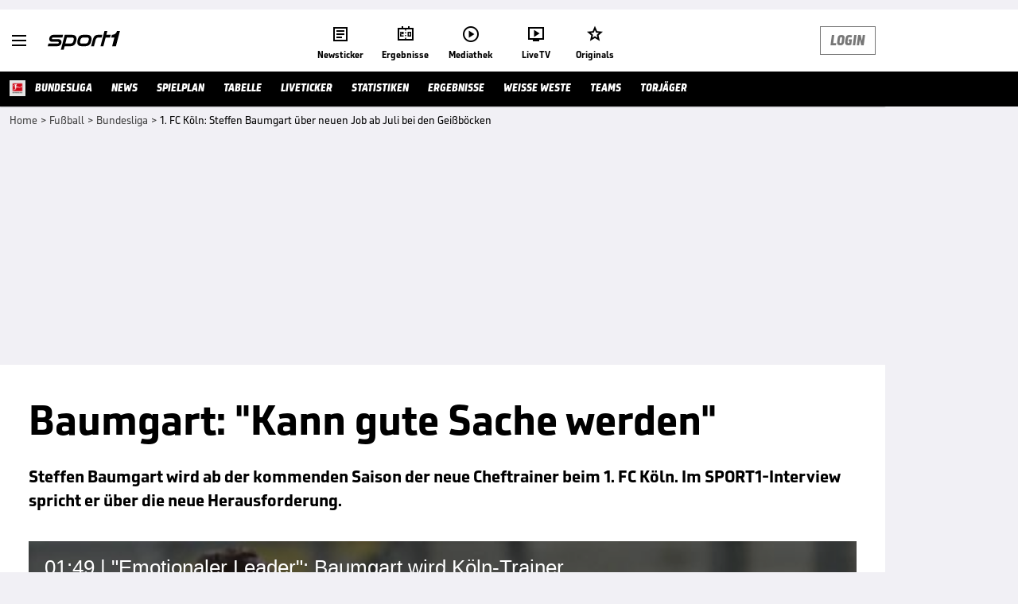

--- FILE ---
content_type: text/html; charset=utf-8
request_url: https://www.sport1.de/news/fussball/bundesliga/2021/05/1-fc-koeln-steffen-baumgart-ueber-neuen-job-ab-juli-bei-den-geissboecken
body_size: 111100
content:
<!DOCTYPE html><html lang="de"><head><meta charSet="utf-8" data-next-head=""/><meta name="viewport" content="width=device-width, initial-scale=1.0, maximum-scale=1.0, user-scalable=no" data-next-head=""/><title data-next-head="">1. FC Köln: Steffen Baumgart über neuen Job ab Juli bei den Geißböcken  </title><meta name="apple-itunes-app" content="app-id=300000385, app-argument=sport1://article/5743942" data-next-head=""/><meta property="al:ios:url" content="sport1://article/5743942" data-next-head=""/><meta property="al:android:url" content="sport1://article/5743942" data-next-head=""/><meta property="al:windows_universal:url" content="sport1://article/5743942" data-next-head=""/><link rel="preload" fetchPriority="high" href="https://reshape.sport1.de/c/v/87AA4BBC-6F46-4A16-BAAA-197A079E4686/468x263" as="image" data-next-head=""/><link rel="preload" as="script" href="https://consentv2.sport1.de/wrapperMessagingWithoutDetection.js"/><link rel="manifest" href="/manifest.json"/><link rel="preconnect" fetchPriority="high" href="https://reshape.sport1.de"/><link rel="dns-prefetch" fetchPriority="high" href="https://images.sport1.de"/><link rel="dns-prefetch" href="https://sentry.sport1dev.de"/><link rel="apple-touch-icon" href="https://www.sport1.de/favicon-192x192.png"/><link rel="preload" fetchPriority="high" href="https://content.jwplatform.com/libraries/nrRgdCot.js" as="script" type="text/javascript"/><link rel="canonical" href="https://www.sport1.de/news/fussball/bundesliga/2021/05/1-fc-koeln-steffen-baumgart-ueber-neuen-job-ab-juli-bei-den-geissboecken"/><link rel="alternate" hrefLang="x-default" href="https://www.sport1.de/news/fussball/bundesliga/2021/05/1-fc-koeln-steffen-baumgart-ueber-neuen-job-ab-juli-bei-den-geissboecken"/><link rel="alternate" hrefLang="de-DE" href="https://www.sport1.de/news/fussball/bundesliga/2021/05/1-fc-koeln-steffen-baumgart-ueber-neuen-job-ab-juli-bei-den-geissboecken"/><link rel="alternate" hrefLang="de-CH" href="https://www.sport1.de/news/fussball/bundesliga/2021/05/1-fc-koeln-steffen-baumgart-ueber-neuen-job-ab-juli-bei-den-geissboecken"/><link rel="alternate" hrefLang="de-AT" href="https://www.sport1.de/news/fussball/bundesliga/2021/05/1-fc-koeln-steffen-baumgart-ueber-neuen-job-ab-juli-bei-den-geissboecken"/><meta name="robots" content="index, follow, max-image-preview:large"/><meta name="copyright" content="SPORT1"/><meta name="publisher" content="SPORT1"/><meta name="cXenseParse:xkr-tag_icon" content="https://reshape.sport1.de/api/v1/asset/9eab9d82-8feb-4979-a005-418116a6a743/preview/smart"/><meta name="cXenseParse:xkr-tag_category" content="Bundesliga"/><meta name="article:modified_time" content="2021-05-11T20:20:46.000Z"/><meta name="cXenseParse:xkr-article_with_top_video" content="true"/><meta name="cXenseParse:xkr-teaser_meta_title" content="&quot;Das kann eine gute Sache werden mit mir und dem FC&quot;"/><meta name="date" content="2021-05-11T20:13:00.000Z"/><meta property="og:title" content="1. FC Köln: Steffen Baumgart über neuen Job ab Juli bei den Geißböcken  "/><meta name="cXenseParse:xkr-teaser_title" content="Baumgart: &quot;Kann gute Sache werden&quot;"/><meta name="description" content="Steffen Baumgart wird ab der kommenden Saison der neue Cheftrainer beim 1. FC Köln. Im SPORT1-Interview spricht er über die neue Herausforderung. "/><meta property="og:description" content="Steffen Baumgart wird ab der kommenden Saison der neue Cheftrainer beim 1. FC Köln. Im SPORT1-Interview spricht er über die neue Herausforderung. "/><meta property="og:image" content="https://reshape.sport1.de/c/t/4dd1c835-2fd3-4e9b-88f2-2c1d8f012361/1200x630"/><meta name="thumbnail_image_url" content="https://reshape.sport1.de/c/t/4dd1c835-2fd3-4e9b-88f2-2c1d8f012361/1200x900"/><meta name="thumbnail" content="https://reshape.sport1.de/c/t/4dd1c835-2fd3-4e9b-88f2-2c1d8f012361/1200x900"/><meta property="og:type" content="article"/><meta property="og:url" content="https://www.sport1.de/news/fussball/bundesliga/2021/05/1-fc-koeln-steffen-baumgart-ueber-neuen-job-ab-juli-bei-den-geissboecken"/><meta property="og:site_name" content="SPORT1"/><meta name="referrer" content="no-referrer-when-downgrade"/><link rel="preload" href="/_next/static/media/b3451159d25388a2.p.woff2" as="font" type="font/woff2" crossorigin="anonymous" data-next-font=""/><link rel="preload" href="/_next/static/css/9d7f6c4fc1d8f70f.css" as="style"/><link rel="preload" href="/_next/static/css/19a0447bd6f55ff0.css" as="style"/><link rel="preload" href="/_next/static/css/a212ea757d81bba9.css" as="style"/><script type="application/ld+json" data-next-head="">{"@context":"https://schema.org","@type":"BreadcrumbList","itemListElement":[{"@type":"ListItem","position":1,"name":"Home","item":"https://www.sport1.de/"},{"@type":"ListItem","position":2,"name":"Fußball","item":"https://www.sport1.de/channel/fussball"},{"@type":"ListItem","position":3,"name":"Bundesliga","item":"https://www.sport1.de/channel/fussball/bundesliga"},{"@type":"ListItem","position":4,"name":"1. FC Köln: Steffen Baumgart über neuen Job ab Juli bei den Geißböcken  ","item":"https://www.sport1.de/news/fussball/bundesliga/2021/05/1-fc-koeln-steffen-baumgart-ueber-neuen-job-ab-juli-bei-den-geissboecken"}]}</script><script>window.dataLayer = window.dataLayer || []; window.dataLayer.push({event: "cmp_disclosure_only"});</script><script data-description="sourcepoint stub code">"use strict";function _typeof(t){return(_typeof="function"==typeof Symbol&&"symbol"==typeof Symbol.iterator?function(t){return typeof t}:function(t){return t&&"function"==typeof Symbol&&t.constructor===Symbol&&t!==Symbol.prototype?"symbol":typeof t})(t)}!function(){var t=function(){var t,e,o=[],n=window,r=n;for(;r;){try{if(r.frames.__tcfapiLocator){t=r;break}}catch(t){}if(r===n.top)break;r=r.parent}t||(!function t(){var e=n.document,o=!!n.frames.__tcfapiLocator;if(!o)if(e.body){var r=e.createElement("iframe");r.style.cssText="display:none",r.name="__tcfapiLocator",e.body.appendChild(r)}else setTimeout(t,5);return!o}(),n.__tcfapi=function(){for(var t=arguments.length,n=new Array(t),r=0;r<t;r++)n[r]=arguments[r];if(!n.length)return o;"setGdprApplies"===n[0]?n.length>3&&2===parseInt(n[1],10)&&"boolean"==typeof n[3]&&(e=n[3],"function"==typeof n[2]&&n[2]("set",!0)):"ping"===n[0]?"function"==typeof n[2]&&n[2]({gdprApplies:e,cmpLoaded:!1,cmpStatus:"stub"}):o.push(n)},n.addEventListener("message",(function(t){var e="string"==typeof t.data,o={};if(e)try{o=JSON.parse(t.data)}catch(t){}else o=t.data;var n="object"===_typeof(o)&&null!==o?o.__tcfapiCall:null;n&&window.__tcfapi(n.command,n.version,(function(o,r){var a={__tcfapiReturn:{returnValue:o,success:r,callId:n.callId}};t&&t.source&&t.source.postMessage&&t.source.postMessage(e?JSON.stringify(a):a,"*")}),n.parameter)}),!1))};"undefined"!=typeof module?module.exports=t:t()}();</script><script data-description="sourcepoint configuration">window._sp_ = {"config":{"accountId":1311,"baseEndpoint":"https://consentv2.sport1.de","propertyHref":"https://tv.sport1.de","propertyId":8089,"managerId":184904,"isSPA":true,"gdpr":{"targetingParams":{"acps":"false"}}}}</script><script async="" id="SourcePointCMPScript">!/bingbot|chrome-lighthouse|cxensebot|facebookexternalhit|facebot|google \(\+https:\/\/developers\.google.com\/\+\/web\/snippet\/\)|googlebot|mediapartners-google|msnbot|twitterbot|yahoocachesystem|ysearch/i.test(navigator.userAgent) && (window.Cypress == undefined) && document.write('<scr' + 'ipt async importance="high" src="https://consentv2.sport1.de/wrapperMessagingWithoutDetection.js"></scr' + 'ipt>')</script><script>(function(w,d,s,l,i){
                function checkCP() {
                    try {
                        if (document.cookie) {
                        var c = document.cookie.split('; ').find(function (c) { return c.indexOf('_cpauthhint=') === 0; });
                        if (c) {
                            var val = c.substring('_cpauthhint='.length);
                            if (val && val.indexOf('1') !== -1) {
                            return true;
                            }
                        }
                        }
                    } catch (e) {}
                    return false;
                    };
                if(checkCP()) {return;}
                w[l]=w[l]||[];
                w[l].push({'gtm.start':new Date().getTime(),event:'gtm.js'});var f=d.getElementsByTagName(s)[0],j=d.createElement(s),dl=l!='dataLayer'?'&l='+l:'';j.async=true;j.src='https://www.googletagmanager.com/gtm.js?id='+i+dl;f.parentNode.insertBefore(j,f);})(window,document,'script','dataLayer','GTM-PRGQ8J6G');</script><script>window.dataLayer = window.dataLayer || [];window.dataLayer.push({site_domain: location.hostname,site_environment: /stag/.test(location.hostname) ? 'staging' : (/local|review/.test(location.hostname) ? 'review' : 'prod'),site_deviceCategory: innerWidth <= 767 ? 'mobile' : 'desktop',...{"event":"site.info","site_language":"de","site_platform":"news"}});(function () {function setAndGetReferrerValues () {let referringPageType;try {referringPageType = sessionStorage.getItem('page_referring_page_type');} catch (e) {}/*** Possible referrers are sport1.de tv.sport1.de and location.hostname,* since all we need is for our referrer to coincide with the current hostname* (helpful for localhost, review, etc., that is, where we do not use the PROD environment)*/const possibleDocumentReferrers = ['www.sport1.de','tv.sport1.de',location.hostname];const shouldAddReferringValues = possibleDocumentReferrers.some((referrer) => document.referrer.includes(referrer));let referringPageInfo = {};if(referringPageType && shouldAddReferringValues){referringPageInfo = {'page_referring_page_type': referringPageType};}try{sessionStorage.setItem('page_referring_page_type',"artikel");} catch (e) {}return referringPageInfo}if (location.search.includes('b2h=true')) {history.replaceState({ b2h: true }, '', '/');window.dataLayer.push({...{"event":"page.info","page_type":"artikel","page_name":"/news/fussball/bundesliga/2021/05/1-fc-koeln-steffen-baumgart-ueber-neuen-job-ab-juli-bei-den-geissboecken","page_content_id":"5743942","page_title":"1. FC Köln: Steffen Baumgart über neuen Job ab Juli bei den Geißböcken  ","page_slug":"/news/fussball/bundesliga/2021/05/1-fc-koeln-steffen-baumgart-ueber-neuen-job-ab-juli-bei-den-geissboecken","page_language":"de","page_publishing_date":"2021-05-11","page_publishing_time":"20:13:00","page_updated_date":"2021-05-11","page_updated_time":"20:20:46","page_withvideo":"true","page_sports_tags":"Fußball","page_competition_tags":"Bundesliga","page_all_tags":"Fußball | Bundesliga","page_tag_label_ids":"T-3 | T-30 | L-T-opta_387","page_all_labels":"Köln","page_ivw_code":"tx_fussball_bundesliga","page_article_type":"news_artikel","page_adLevel1":"fussball","page_adLevel2":"bundesliga","ad_unit2":"story","ad_unit3":"fussball","ad_unit4":"bundesliga","ad_team":"1-fc-koeln","page_article_label":"exclusive","teaser_title":"Baumgart: \"Kann gute Sache werden\"","teaser_meta_title":"\"Das kann eine gute Sache werden mit mir und dem FC\"","page_ads_active":"true"},...setAndGetReferrerValues(),page_referring_widget: "zur-startseite"});} else {const itemId = "PAGE_REFERRING_WIDGET_ID";const pageReferringWidget = localStorage.getItem(itemId);localStorage.setItem(itemId, "");window.dataLayer.push({...{"event":"page.info","page_type":"artikel","page_name":"/news/fussball/bundesliga/2021/05/1-fc-koeln-steffen-baumgart-ueber-neuen-job-ab-juli-bei-den-geissboecken","page_content_id":"5743942","page_title":"1. FC Köln: Steffen Baumgart über neuen Job ab Juli bei den Geißböcken  ","page_slug":"/news/fussball/bundesliga/2021/05/1-fc-koeln-steffen-baumgart-ueber-neuen-job-ab-juli-bei-den-geissboecken","page_language":"de","page_publishing_date":"2021-05-11","page_publishing_time":"20:13:00","page_updated_date":"2021-05-11","page_updated_time":"20:20:46","page_withvideo":"true","page_sports_tags":"Fußball","page_competition_tags":"Bundesliga","page_all_tags":"Fußball | Bundesliga","page_tag_label_ids":"T-3 | T-30 | L-T-opta_387","page_all_labels":"Köln","page_ivw_code":"tx_fussball_bundesliga","page_article_type":"news_artikel","page_adLevel1":"fussball","page_adLevel2":"bundesliga","ad_unit2":"story","ad_unit3":"fussball","ad_unit4":"bundesliga","ad_team":"1-fc-koeln","page_article_label":"exclusive","teaser_title":"Baumgart: \"Kann gute Sache werden\"","teaser_meta_title":"\"Das kann eine gute Sache werden mit mir und dem FC\"","page_ads_active":"true"},...setAndGetReferrerValues(),page_referring_widget: pageReferringWidget});}/*** TODO: Ströer, check for better adblock detection* window.dataLayer.push({ event: 'ads.info', ad_blocker: MAGIC!!! });*/}());</script><script>/* 20192601 */ !function(we,Te){try{function ze(e,t){return we[be("c2V0VGltZW91dA==")](e,t)}function ke(e){return parseInt(e.toString().split(".")[0],10)}we.olfzc900Flags={};var e=2147483648,t=1103515245,l=12345,n=function(){function o(e,t){var l,n=[],f=typeof e;if(t&&"object"==f)for(l in e)try{n.push(o(e[l],t-1))}catch(e){}return n.length?n:"string"==f?e:e+"\0"}var e="unknown";try{e=o(navigator,void 0).toString()}catch(e){}return function(e){for(var t=0,l=0;l<e.length;l++)t+=e.charCodeAt(l);return t}(o(window.screen,1).toString()+e)+100*(new Date).getMilliseconds()}();function Xe(){return(n=(t*n+l)%e)/(e-1)}function Ee(){for(var e="",t=65;t<91;t++)e+=h(t);for(t=97;t<123;t++)e+=h(t);return e}function h(e){return(" !\"#$%&'()*+,-./0123456789:;<=>?@A"+("BCDEFGHIJKLMNOPQRSTUVWXYZ["+"\\\\"[0]+"]^_`a")+"bcdefghijklmnopqrstuvwxyz{|}~")[e-32]}function be(e){var t,l,n,f,o=Ee()+"0123456789+/=",d="",c=0;for(e=e.replace(/[^A-Za-z0-9\+\/\=]/g,"");c<e.length;)t=o.indexOf(e[c++]),l=o.indexOf(e[c++]),n=o.indexOf(e[c++]),f=o.indexOf(e[c++]),d+=h(t<<2|l>>4),64!=n&&(d+=h((15&l)<<4|n>>2)),64!=f&&(d+=h((3&n)<<6|f));return d}function Se(){try{return navigator.userAgent||navigator.vendor||window.opera}catch(e){return"unknown"}}function ye(t,l,n,f){f=f||!1;try{t.addEventListener(l,n,f),we.olfzcClne.push([t,l,n,f])}catch(e){t.attachEvent&&(t.attachEvent("on"+l,n),we.olfzcClne.push([t,l,n,f]))}}function r(e,t,l){var n,f;e&&t&&l&&((n=we.olfzcd23b4&&we.olfzcd23b4.a&&we.olfzcd23b4.a[e])&&(f=n&&(n.querySelector("iframe")||n.querySelector("img"))||null,ye(we,"scroll",function(e){l(n,f,Le(t))||(n.removeAttribute("style"),f&&f.removeAttribute("style"))},!1),l(n,f,Le(t))))}function f(e){if(!e)return"";for(var t=be("ISIjJCUmJygpKissLS4vOjs8PT4/QFtcXV5ge3x9"),l="",n=0;n<e.length;n++)l+=-1<t.indexOf(e[n])?be("XA==")+e[n]:e[n];return l}var o=0,d=[];function He(e){d[e]=!1}function Me(e,t){var l,n=o++,f=(we.olfzcClni&&we.olfzcClni.push(n),d[n]=!0,function(){e.call(null),d[n]&&ze(f,l)});return ze(f,l=t),n}function v(e){var t,l,e=e.dark?(l="",(t=e).pm?l=t.ab?t.nlf?We("kwwsv=22uhvkdsh1vsruw41gh2f2i29fih576e09e470::740e4990"+we.olfzc615Rnd+"2<;4{76<",-3):We("kwwsv=22uhvkdsh1vsruw41gh2f2l2ieh5h<6609<:80e<<70588:0"+we.olfzc615Rnd+"24<<{484",-3):t.nlf?We("kwwsv=22uhvkdsh1vsruw41gh2f2g295;3h58h06e::0ffig08<:90"+we.olfzc615Rnd+"2:7<{934",-3):We("kwwsv=22uhvkdsh1vsruw41gh2f2z27e3766ih055f70;;:h0f37i0"+we.olfzc615Rnd+"26:9{5<<",-3):t.ab?l=t.mobile?t.aab?t.nlf?We("kwwsv=22uhvkdsh1vsruw41gh2f2f2g<ihfgf709f3;06gf304;8;0"+we.olfzc615Rnd+"24<<{484",-3):We("kwwsv=22uhvkdsh1vsruw41gh2f2q2<956;35i0747409;fi0hii:0"+we.olfzc615Rnd+"26:7{634",-3):t.nlf?We("kwwsv=22uhvkdsh1vsruw41gh2f2v25f:3egg;0:fge09:gg0;7690"+we.olfzc615Rnd+"24533{9:9",-3):We("kwwsv=22uhvkdsh1vsruw41gh2f2{2ei95fe:f047ei07ig70;9330"+we.olfzc615Rnd+"2<;4{76<",-3):t.crt?t.aab?We("kwwsv=22uhvkdsh1vsruw41gh2f2p2;eh3e83906he60i5g40ifgh0"+we.olfzc615Rnd+"24534{9:8",-3):We("kwwsv=22uhvkdsh1vsruw41gh2f2g2656:h45f0;:7:0e9f3098ih0"+we.olfzc615Rnd+"24534{9:8",-3):t.aab?t.nlf?We("kwwsv=22uhvkdsh1vsruw41gh2f2h2hg4e7gi60gf:i0h56706<9f0"+we.olfzc615Rnd+"24533{9:9",-3):We("kwwsv=22uhvkdsh1vsruw41gh2f2p2;54339i90hf<f0heh<0i89e0"+we.olfzc615Rnd+"24534{9:8",-3):t.nlf?We("kwwsv=22uhvkdsh1vsruw41gh2f2u2h5979e;304:7f0<6<309g350"+we.olfzc615Rnd+"26:7{634",-3):We("kwwsv=22uhvkdsh1vsruw41gh2f2g2gh36::ei04;;704h5e065450"+we.olfzc615Rnd+"24<<{484",-3):t.nlf?l=We("kwwsv=22uhvkdsh1vsruw41gh2f2h259h<<i4h0ef8e0h98h0e3560"+we.olfzc615Rnd+"2:84{8<<",-3):t.ncna&&(l=We("kwwsv=22uhvkdsh1vsruw41gh2f2e2756:h74f0h759085h8045g30"+we.olfzc615Rnd+"2:7<{934",-3)),l):(t="",(l=e).pm?t=l.ab?l.nlf?We("kwwsv=22uhvkdsh1vsruw41gh2f2v2h5;i5g;80;9630f<f:0f<8e0"+we.olfzc615Rnd+"2<;4{76<",-3):We("kwwsv=22uhvkdsh1vsruw41gh2f2q2fi5;4h:h0f:g905i<f0e<7:0"+we.olfzc615Rnd+"24<<{484",-3):l.nlf?We("kwwsv=22uhvkdsh1vsruw41gh2f2l2efei6i760<g380f:g507g;;0"+we.olfzc615Rnd+"24<<{484",-3):We("kwwsv=22uhvkdsh1vsruw41gh2f2}26:<5;ig80f38:07;e;0e:;e0"+we.olfzc615Rnd+"2:7<{934",-3):l.ab?t=l.mobile?l.aab?l.nlf?We("kwwsv=22uhvkdsh1vsruw41gh2f2t2g4:6h6<70<g<:0443;0h8640"+we.olfzc615Rnd+"2534{47<",-3):We("kwwsv=22uhvkdsh1vsruw41gh2f2l2e66<85<4075340:i:i0:i830"+we.olfzc615Rnd+"2<:<{774",-3):l.nlf?We("kwwsv=22uhvkdsh1vsruw41gh2f2}2<f:7ef8g0;88i0f5i6073g60"+we.olfzc615Rnd+"2:7<{934",-3):We("kwwsv=22uhvkdsh1vsruw41gh2f2j2ehi3e93;0743h0;<e50i85i0"+we.olfzc615Rnd+"24<<{484",-3):l.crt?l.aab?We("kwwsv=22uhvkdsh1vsruw41gh2f2s2he4h46fh0g;:304;:h0;8h:0"+we.olfzc615Rnd+"2<;4{76<",-3):We("kwwsv=22uhvkdsh1vsruw41gh2f2x245gg;h;:0g5e60e7f408h:40"+we.olfzc615Rnd+"2534{47<",-3):l.aab?l.nlf?We("kwwsv=22uhvkdsh1vsruw41gh2f2y2i3668g;90h44h0g8e805f550"+we.olfzc615Rnd+"24533{9:9",-3):We("kwwsv=22uhvkdsh1vsruw41gh2f2{274798;:40f:9i04f;i067740"+we.olfzc615Rnd+"2:84{8<<",-3):l.nlf?We("kwwsv=22uhvkdsh1vsruw41gh2f2}24<3<:f5304f<i0h49504e330"+we.olfzc615Rnd+"24<<{484",-3):We("kwwsv=22uhvkdsh1vsruw41gh2f2t25f578i5604geh0hi7;0i:<40"+we.olfzc615Rnd+"26:7{634",-3):l.nlf?t=We("kwwsv=22uhvkdsh1vsruw41gh2f2h2:e8:i8940i4<50963g0gi8h0"+we.olfzc615Rnd+"26:7{634",-3):l.ncna&&(t=We("kwwsv=22uhvkdsh1vsruw41gh2f2f24ff8i4650:g4309h4<0h5ih0"+we.olfzc615Rnd+"2:84{8<<",-3)),t);return e}function u(){return we.location.hostname}function We(e,t){for(var l="",n=0;n<e.length;n++)l+=h(e.charCodeAt(n)+t);return l}function Ze(e,t){var l=nt(e);if(!l)return l;if(""!=t)for(var n=0;n<t.length;n++){var f=t[n];"^"==f&&(l=l.parentNode),"<"==f&&(l=l.previousElementSibling),">"==f&&(l=l.nextElementSibling),"y"==f&&(l=l.firstChild)}return l}function c(e,t){var l=0,n=0,t=function(e){for(var t=0,l=0;e;)t+=e.offsetLeft+e.clientLeft,l+=e.offsetTop+e.clientTop,e=e.offsetParent;return{x:t,y:l}}(t);return(e.pageX||e.pageY)&&(l=e.pageX,n=e.pageY),(e.clientX||e.clientY)&&(l=e.clientX+document.body.scrollLeft+document.documentElement.scrollLeft,n=e.clientY+document.body.scrollTop+document.documentElement.scrollTop),{x:l-=t.x,y:n-=t.y}}function Ge(e,t){return t[be("Z2V0Qm91bmRpbmdDbGllbnRSZWN0")]?(l=e,n=Le(n=t),{x:l.clientX-n.left,y:l.clientY-n.top}):c(e,t);var l,n}function De(e,t){e.addEventListener?ye(e,"click",t,!0):e.attachEvent&&e.attachEvent("onclick",function(){return t.call(e,window.event)})}function Oe(e,t,l){function n(){return!!t()&&(l(),!0)}var f;n()||(f=Me(function(){n()&&He(f)},250),n())}function s(){we.olfzc900Flags.trub||(we.olfzc900Flags.trub=!0,xe(We("kwwsv=22uhvkdsh1vsruw41gh2f2n2if9563590;hi50:fh3067eh0"+we.olfzc615Rnd+"2:7<{934",-3),null,null),"function"==typeof PQRCBTrUbDet&&PQRCBTrUbDet())}function i(){var v=0,R=Me(function(){if("function"==typeof __tcfapi&&(__tcfapi("addEventListener",2,function(e,t){!t||e.eventStatus&&"tcloaded"!==e.eventStatus&&"useractioncomplete"!==e.eventStatus||(we.olfzc900Flags.tcf=e)}),1)){if(He(R),we.olfzcea1sdl&&!we.olfzc159Injct){we.olfzc159Injct=!0,we.olfzcd3fPc={},we.olfzcd8dOc=[],we.olfzc5a3Am={},we.olfzc579Av={},we.olfzc8a0Aw={},we.olfzcf62Rqr={},we.olfzc8caRqq=[],we.olfzc579Avt={},we.olfzc01bEv={};if(we.olfzc900Flags.olfzcnpm=!1,we.olfzc900Flags.npm=!1,ot(ft("[class*=s1-ad-banner]"),function(e,t){t.className+=" bobj"+e}),ot(ft("[class*=s1-ad-topmobile]:not(.s1-ad-topmobile1):not(.s1-ad-topmobile), #betsense"),function(e,t){t.className+=" mrobj"+e}),we.olfzc900Flags.tcf&&we.olfzc900Flags.tcf.purpose.consents[10]&&we.olfzc900Flags.tcf.vendor.consents[539]&&(!we.olfzc900Flags.tcf.publisher.restrictions[10]||1!==we.olfzc900Flags.tcf.publisher.restrictions[10][539])){if(olfzc900Flags.pta26ls){var e=olfzc900Flags.bac4dit,i=olfzc900Flags.mb817el||10,s=olfzc900Flags.ig952BP||{},a=function(){var o=Ue("style"),d=!(o.type="text/css"),c=Ue("style"),h=!(c.type="text/css");return function(e,t){if(t)if("b"!==e||d)"r"===e&&(h?(f=(n=c).sheet).insertRule(t,0):(h=!0,Ke(c,t),Fe(Te.body,c)));else{if(d=!0,s)for(var l=0;l<s.length;l++)t=t.replace(new RegExp("([;{])"+s[l]+": [^;]+;","g"),"$1");var n="[^:;{",f="!important;";t=t.replace(new RegExp(n+"}]+: [^;]+\\s"+f,"g"),""),Ke(o,t),Te.head.insertBefore(o,Te.head.firstChild)}}}();if(e){if(e.length>i){for(var t=0,r=[0],l=[e[0]],n=1;n<i;n++){for(;-1<r.indexOf(t);)t=ke(Xe()*e.length);r.push(t),l[n]=e[t]}e=l,olfzc900Flags.bac4dit=l}for(var u={},f=0;f<e.length;f++){var o,d,c="string"==typeof e[f]?nt(e[f]):e[f];c&&c instanceof Node&&((o={element:c,co272so:{},rcdd6cls:st(7),co3d4tx:""}).co3d4tx+="."+o.rcdd6cls+"{",s&&-1!==s.indexOf("position")||(d=x(c,"position"),o.co272so.position=d,o.co3d4tx+="position:"+d+";"),s&&-1!==s.indexOf("left")||(d=x(c,"left"),o.co272so.left=d,o.co3d4tx+="left:"+d+";"),s&&-1!==s.indexOf("top")||(d=x(c,"top"),o.co272so.top=d,o.co3d4tx+="top:"+d+";"),s&&-1!==s.indexOf("right")||(d=x(c,"right"),o.co272so.right=d,o.co3d4tx+="right:"+d+";"),s&&-1!==s.indexOf("bottom")||(d=x(c,"bottom"),o.co272so.bottom=d,o.co3d4tx+="bottom:"+d+";"),s&&-1!==s.indexOf("cursor")||(d=x(c,"cursor"),o.co272so.cursor=d,o.co3d4tx+="cursor:"+d+";"),s&&-1!==s.indexOf("z-index")||(d=x(c,"z-index"),o.co272so["z-index"]=d,o.co3d4tx+="z-index:"+d+";"),s&&-1!==s.indexOf("width")||(d=x(c,"width"),o.co272so.width=d,o.co3d4tx+="width:"+d+";"),s&&-1!==s.indexOf("height")||(d=x(c,"height"),o.co272so.height=d,o.co3d4tx+="height:"+d+";"),s&&-1!==s.indexOf("max-width")||(d=x(c,"max-width"),o.co272so["max-width"]=d,o.co3d4tx+="max-width:"+d+";"),s&&-1!==s.indexOf("margin")||(d=x(c,"margin"),o.co272so.margin=d,o.co3d4tx+="margin:"+d+";"),s&&-1!==s.indexOf("content")||(d=x(c,"content"),o.co272so.content=d,o.co3d4tx+="content:"+d+";"),s&&-1!==s.indexOf("background")||(d=x(c,"background"),o.co272so.background=d,o.co3d4tx+="background:"+d+";"),s&&-1!==s.indexOf("color")||(d=x(c,"color"),o.co272so.color=d,o.co3d4tx+="color:"+d+";"),s&&-1!==s.indexOf("font-size")||(d=x(c,"font-size"),o.co272so["font-size"]=d,o.co3d4tx+="font-size:"+d+";"),s&&-1!==s.indexOf("font-weight")||(d=x(c,"font-weight"),o.co272so["font-weight"]=d,o.co3d4tx+="font-weight:"+d+";"),s&&-1!==s.indexOf("font-family")||(d=x(c,"font-family"),o.co272so["font-family"]=d,o.co3d4tx+="font-family:"+d+";"),s&&-1!==s.indexOf("text-align")||(d=x(c,"text-align"),o.co272so["text-align"]=d,o.co3d4tx+="text-align:"+d+";"),s&&-1!==s.indexOf("padding")||(d=x(c,"padding"),o.co272so.padding=d,o.co3d4tx+="padding:"+d+";"),s&&-1!==s.indexOf("box-sizing")||(d=x(c,"box-sizing"),o.co272so["box-sizing"]=d,o.co3d4tx+="box-sizing:"+d+";"),s&&-1!==s.indexOf("pointer-events")||(d=x(c,"pointer-events"),o.co272so["pointer-events"]=d,o.co3d4tx+="pointer-events:"+d+";"),s&&-1!==s.indexOf("line-height")||(d=x(c,"line-height"),o.co272so["line-height"]=d,o.co3d4tx+="line-height:"+d+";"),s&&-1!==s.indexOf("display")||(d=x(c,"display"),o.co272so.display=d,o.co3d4tx+="display:"+d+";"),s&&-1!==s.indexOf("transition")||(d=x(c,"transition"),o.co272so.transition=d,o.co3d4tx+="transition:"+d+";"),s&&-1!==s.indexOf("border-top")||(d=x(c,"border-top"),o.co272so["border-top"]=d,o.co3d4tx+="border-top:"+d+";"),s&&-1!==s.indexOf("box-shadow")||(d=x(c,"box-shadow"),o.co272so["box-shadow"]=d,o.co3d4tx+="box-shadow:"+d+";"),s&&-1!==s.indexOf("margin-left")||(d=x(c,"margin-left"),o.co272so["margin-left"]=d,o.co3d4tx+="margin-left:"+d+";"),s&&-1!==s.indexOf("background-color")||(d=x(c,"background-color"),o.co272so["background-color"]=d,o.co3d4tx+="background-color:"+d+";"),s&&-1!==s.indexOf("opacity")||(d=x(c,"opacity"),o.co272so.opacity=d,o.co3d4tx+="opacity:"+d+";"),s&&-1!==s.indexOf("visibility")||(d=x(c,"visibility"),o.co272so.visibility=d,o.co3d4tx+="visibility:"+d+";"),s&&-1!==s.indexOf("background-size")||(d=x(c,"background-size"),o.co272so["background-size"]=d,o.co3d4tx+="background-size:"+d+";"),s&&-1!==s.indexOf("background-position")||(d=x(c,"background-position"),o.co272so["background-position"]=d,o.co3d4tx+="background-position:"+d+";"),s&&-1!==s.indexOf("background-repeat")||(d=x(c,"background-repeat"),o.co272so["background-repeat"]=d,o.co3d4tx+="background-repeat:"+d+";"),s&&-1!==s.indexOf("border")||(d=x(c,"border"),o.co272so.border=d,o.co3d4tx+="border:"+d+";"),s&&-1!==s.indexOf("border-radius")||(d=x(c,"border-radius"),o.co272so["border-radius"]=d,o.co3d4tx+="border-radius:"+d+";"),s&&-1!==s.indexOf("url(data")||(d=x(c,"url(data"),o.co272so["url(data"]=d,o.co3d4tx+="url(data:"+d+";"),s&&-1!==s.indexOf("text-decoration")||(d=x(c,"text-decoration"),o.co272so["text-decoration"]=d,o.co3d4tx+="text-decoration:"+d+";"),s&&-1!==s.indexOf("margin-right")||(d=x(c,"margin-right"),o.co272so["margin-right"]=d,o.co3d4tx+="margin-right:"+d+";"),s&&-1!==s.indexOf("rotate")||(d=x(c,"rotate"),o.co272so.rotate=d,o.co3d4tx+="rotate:"+d+";"),s&&-1!==s.indexOf("margin-bottom")||(d=x(c,"margin-bottom"),o.co272so["margin-bottom"]=d,o.co3d4tx+="margin-bottom:"+d+";"),s&&-1!==s.indexOf("flex-direction")||(d=x(c,"flex-direction"),o.co272so["flex-direction"]=d,o.co3d4tx+="flex-direction:"+d+";"),s&&-1!==s.indexOf("flex")||(d=x(c,"flex"),o.co272so.flex=d,o.co3d4tx+="flex:"+d+";"),s&&-1!==s.indexOf("border-width")||(d=x(c,"border-width"),o.co272so["border-width"]=d,o.co3d4tx+="border-width:"+d+";"),s&&-1!==s.indexOf("border-style")||(d=x(c,"border-style"),o.co272so["border-style"]=d,o.co3d4tx+="border-style:"+d+";"),s&&-1!==s.indexOf("filter")||(d=x(c,"filter"),o.co272so.filter=d,o.co3d4tx+="filter:"+d+";"),s&&-1!==s.indexOf("direction")||(d=x(c,"direction"),o.co272so.direction=d,o.co3d4tx+="direction:"+d+";"),o.co3d4tx+="} ",u[e[f]]=o,a("b",""+be(We(be("[base64]"),-3))),a("r",o.co3d4tx),c.className+=" "+o.rcdd6cls,c.className+=" qdxsrmyvyr",c.className+=" odymmqrho",c.className+=" vroqiqpn",c.className+=" hunlbgbrw",c.className+=" waennms",c.className+=" gfhejctzc",c.className+=" dyuogudlm",c.className+=" xkylqoo")}}}var h=Ue("style");h.type="text/css",Ke(h,""+be(We(be("[base64]"),-3))),Fe(B,h),we.olfzcCln.push(h),setTimeout(g.bind(null,[]),0)}else{var V=!1;__tcfapi("addEventListener",2,function(e,t){V||!t||e.eventStatus&&"tcloaded"!==e.eventStatus&&"useractioncomplete"!==e.eventStatus||(we.olfzc900Flags.tcf=e,!we.olfzc900Flags.tcf.purpose.consents[10]||!we.olfzc900Flags.tcf.vendor.consents[539]||we.olfzc900Flags.tcf.publisher.restrictions[10]&&1===we.olfzc900Flags.tcf.publisher.restrictions[10][539]||(V=!0,U()))}),G=!1}}}else 40<++v&&He(R)},500)}function g(e){var n,f,t=[];function i(e){var l=Ue("div"),e=(f[""+be(We(be("VzZZM1xxTWtkWjd3V1o8bGRae29PWVFRVFlNWFVuWUlVRjRMXVpJbmVKb3hdVEBA"),-3))]=l,f[""+be(We(be("UFdYNVFHREA="),-3))]=l,et(n[""+be(We(be("VzZZM1xxTWtkWjd3V1o8bGRae29PWVFRVFlNWFVuWUlVRjRMXVpJbmVKb3hdVEBA"),-3))]=l,"tOSicULRwJ "),Fe(e,l),we.olfzcd23b4.w[15640]=l,Ue("div"));Ke(e,""+be(We(be("[base64]"),-3))),ot(e.childNodes,function(e,t){Ie(l,t),we.olfzcCln.push(t)});Pe([{function:function(e,t){var l=nt("#sftblg");l&&we.olfzc900Flags&&"boolean"==typeof we.olfzc900Flags.isDarkMode&&l&&we.olfzc900Flags.isDarkMode&&l.classList.add("drlogo")}}],l,15640),we.olfzcCln.push(l)}function a(e){var t=Ue("div");f[""+be(We(be("VzZZM1xxTWtkWjd3V1o8bGRae29PWVFRVFlNWFVuWUlVRjRbZnBJemZKWXw="),-3))]=t,f[""+be(We(be("UFdYNVFHSEA="),-3))]=t,tt(n[""+be(We(be("VzZZM1xxTWtkWjd3V1o8bGRae29PWVFRVFlNWFVuWUlVRjRbZnBJemZKWXw="),-3))]=t,"awZwoijJcg"),et(t,"IAkqMmqoSQ "),Ie(e,t),we.olfzcd23b4.w[15641]=t,we.olfzcCln.push(t)}function r(e){var t=Ue("div");f[""+be(We(be("VzZZM1xxTWtkWjd3WDM0RVhvVUpVWFlIT1lnfFxbRXpdW0xA"),-3))]=t,f[""+be(We(be("UFdYfFBHXEA="),-3))]=t,et(n[""+be(We(be("VzZZM1xxTWtkWjd3WDM0RVhvVUpVWFlIT1lnfFxbRXpdW0xA"),-3))]=t,"MrKVNdtOW "),Ie(e,t),we.olfzcd23b4.w[15206]=t,we.olfzcCln.push(t)}function u(e){var t=Ue("div");f[""+be(We(be("WTVJdmVLRWtmSll8T1lnfFxbRXpdW0xA"),-3))]=t,f[""+be(We(be("UFdUN1BXZkA="),-3))]=t,tt(n[""+be(We(be("WTVJdmVLRWtmSll8T1lnfFxbRXpdW0xA"),-3))]=t,"UkOLyXCtvh"),et(t,"jvlncKXF "),Ie(e,t);Pe([{function:function(e,t){var l=e.parentElement;l&&-1<l.className.indexOf("s1-ad-container")&&(ct(l,"beforeBegin",e),l=e.parentElement),l&&l.parentElement&&Ce(l.parentElement,"margin-bottom","0","")}}],we.olfzcd23b4.w[14817]=t,14817),we.olfzcCln.push(t)}function V(e){var l=Ue("div"),e=(f[""+be(We(be("VzZZM1xxTWtkWjd3V1o8bGRae29PWVFRVFlNWFVuWUlVRjRXZUo8M2Z6QEA="),-3))]=l,f[""+be(We(be("UFdYNVFHTEA="),-3))]=l,et(n[""+be(We(be("VzZZM1xxTWtkWjd3V1o8bGRae29PWVFRVFlNWFVuWUlVRjRXZUo8M2Z6QEA="),-3))]=l,"yqXXmri "),Fe(e,l),we.olfzcd23b4.w[15642]=l,Ue("div"));Ke(e,""+be(We(be("[base64]"),-3))),ot(e.childNodes,function(e,t){Ie(l,t),we.olfzcCln.push(t)}),we.olfzcCln.push(l)}function v(e){var l=Ue("div"),e=(f[""+be(We(be("VzZZM1xxTWtkWjd3WDM0RVhvVUpVWFlIT1hrb1xaVXZkWjhv"),-3))]=l,f[""+be(We(be("UFdYfFBHZkA="),-3))]=l,tt(n[""+be(We(be("VzZZM1xxTWtkWjd3WDM0RVhvVUpVWFlIT1hrb1xaVXZkWjhv"),-3))]=l,"uWUibXcXOb"),e.firstChild?Ie(e.firstChild,l):Fe(e,l),we.olfzcd23b4.w[15207]=l,Ue("div"));Ke(e,""+be(We(be("[base64]"),-3))),ot(e.childNodes,function(e,t){Ie(l,t),we.olfzcCln.push(t)});Pe([{function:function(e,t){var l=Me(function(){var e=nt("[data-nsf='d']"),t=nt(".sf_hl");e&&t&&(He(l),Fe(t,e),Ce(e,"display","block","important"))},250),n=nt("#sftblg");n&&(-1<location.pathname.indexOf("/tv-video/video")&&Ce(n,"font-size","40px"),we.olfzc900Flags&&"boolean"==typeof we.olfzc900Flags.isDarkMode&&n&&we.olfzc900Flags.isDarkMode&&n.classList.add("drlogo"))}}],l,15207),we.olfzcCln.push(l)}function R(e){var t=Ue("div");f[""+be(We(be("VzZZM1xxTWtkWjd3WDM0RVhvVUpVWFlIT1lRdmU2VX0="),-3))]=t,f[""+be(We(be("UFdYfFBHakA="),-3))]=t,tt(n[""+be(We(be("VzZZM1xxTWtkWjd3WDM0RVhvVUpVWFlIT1lRdmU2VX0="),-3))]=t,"SaIaqO"),et(t,"mRVHojfnWa "),Fe(e,t);Pe([{function:function(e,t){function l(){return nt(".outbrain-widget-wrapper [data-widget-id='AR_1'], .outbrain-widget-wrapper [data-widget-id='AR_2'], .outbrain-widget-wrapper [data-widget-id='AR_3'], .outbrain-widget-wrapper [data-widget-id='AR_4']")}we.olfzc900Flags.htobsp=function(){var e;nt("#htobsp")||(tt(e=Ue("style"),"htobsp"),Ke(e,".ob-cards > *.OUTBRAIN:not([data-widget-id='FMS_CO_1']) { display: none !important; }"),Fe(Te.head,e))};var n,f=l(),o=nt(".OB-REACT-WRAPPER"),d="AR_1"===f.dataset.widgetId?[1,2,1,2,1,1]:[1,1,1,1,3],c="AR_1"===f.dataset.widgetId?"sfs":"sfl";ot(d,function(e,t){for(var l,n=0;n<t;n++){var f=c+(e+1)+"_"+(n+1);nt("."+f)||(f=f,l=void 0,(l=Ue("div")).className=f,Fe(o,l))}}),we.olfzcd23btc.pm?nt(".sf_hl")||f.insertAdjacentHTML("afterBegin",'<div class="sf_hl"></div>'):n=Me(function(){var e=l();e||He(n),ot(e.querySelectorAll(".ob-cards > *.OUTBRAIN[data-widget-id='FMS_CO_1']"),function(e,t){for(var l=0;l<d[e];l++){var n=nt("."+c+(e+1)+"_"+(l+1)+":not(.loc)");n&&(ct(t,"beforeBegin",n),n.classList.add("loc"))}})},250)}}],we.olfzcd23b4.w[15208]=t,15208),we.olfzcCln.push(t)}function g(e){var t=Ue("div");f[""+be(We(be("VzZZM1xxTWtkWjd3WDM0RVhvVUpVWFlIT1lRdmU2VX1PWDw0Zm9nc11KZ29nREBA"),-3))]=t,f[""+be(We(be("UFdYfFFHVEA="),-3))]=t,tt(n[""+be(We(be("VzZZM1xxTWtkWjd3WDM0RVhvVUpVWFlIT1lRdmU2VX1PWDw0Zm9nc11KZ29nREBA"),-3))]=t,"UcZavbi"),Fe(e,t);Pe([{function:function(e,t){var o=nt('.outbrain-widget-wrapper[data-testid$="AR_1"], .outbrain-widget-wrapper[data-testid$="AR_3"], .outbrain-widget-wrapper[data-testid$="AR_2"], .outbrain-widget-wrapper[data-testid$="AR_4"]');function d(e){var t=Ue("div");return t.className=e,t}we.olfzc900Flags.htobsp=function(){var e=o.querySelector(".OB-REACT-WRAPPER"),e=(e&&Ce(e,"display","none","important"),nt(".sf_hl"));e&&Ce(e,"display","block","")};var l=-1<o.dataset.testid.indexOf("AR_1")?[1,2,1,2,1,1]:[1,1,1,1,3],c=-1<o.dataset.testid.indexOf("AR_1")?"sfs":"sfl",h=0;ot(l,function(e,t){for(var l=0;l<t;l++){var n=c+(e+1)+"_"+(l+1);nt("."+n)||(n=d(n),Fe(o,n))}var f="reco_"+c+"_"+(h+1);nt("."+f)||(f=d(f),Fe(o,f)),h++}),nt(".sf_hl")||o.insertAdjacentHTML("afterBegin",'<div class="sf_hl" style="display: none;"></div>')}}],we.olfzcd23b4.w[15244]=t,15244),we.olfzcCln.push(t)}n=e,f=t,Oe(0,function(){var e=!0,t=Ze(""+be(We(be("TDZRcFs1a3ZbNTR5XGpAQA=="),-3)),"");return e=(e=e&&t)&&e.getBoundingClientRect().top-we.innerHeight<=1400},function(){var e,t;e=i,!we.olfzc000Mobile||(t=Ze(""+be(We(be("TDZRcFs1a3ZbNTR5XGpAQA=="),-3)),""))&&e(t)}),Oe(0,function(){return Ze(""+be(We(be("T3A8NGdKTXxcWm94T1tnc11KZ29nRjQ2ZnBJemZKWXw="),-3)),"")},function(){var e,t;e=a,"/"===location.pathname||!we.olfzc000Mobile||nt("[class*=layout][class*=main-content]")||(t=Ze(""+be(We(be("T3A8NGdKTXxcWm94T1tnc11KZ29nRjQ2ZnBJemZKWXw="),-3)),""))&&e(t)}),Oe(0,function(){return Ze(""+be(We(be("[base64]"),-3)),"")},function(){var e,t;e=r,we.olfzc000Mobile||nt("[class*=layout][class*=main-content]")||(t=Ze(""+be(We(be("[base64]"),-3)),""))&&e(t)}),Oe(0,function(){return Ze(""+be(We(be("T3BNeVxwcnpPRkVlXDV7a2Y2UHRTWntraFo8NGdGNGdaNVF2XFtRfU5tM3dccDxuaFkzalNsRW5kW1xA"),-3)),"")},function(){var e,t;e=u,-1===location.pathname.indexOf("tv-video")&&1120<=(we.innerWidth||Te.documentElement.clientWidth||Te.body.clientWidth)&&((t=Ze(""+be(We(be("T3BNeVxwcnpPRkVlXDV7a2Y2UHRTWntraFo8NGdGNGdaNVF2XFtRfU5tM3dccDxuaFkzalNsRW5kW1xA"),-3)),""))&&e(t))}),Oe(0,function(){return f[""+be(We(be("UFdYNVFHSEA="),-3))]},function(){var e,t;e=V,!we.olfzc000Mobile||(t=f[""+be(We(be("UFdYNVFHSEA="),-3))])&&e(t)}),Oe(0,function(){return f[""+be(We(be("UFdYfFBHXEA="),-3))]},function(){var e,t;e=v,we.olfzc000Mobile||(t=f[""+be(We(be("UFdYfFBHXEA="),-3))])&&e(t)}),Oe(0,function(){var e=!0,e=f[""+be(We(be("UFdYfFBHXEA="),-3))],t=Ze(""+be(We(be("[base64]"),-3)),""),t=(e=e&&t,Ze(""+be(We(be("T248Rk9ZTUlUWFFYT1lnVlRZRVRVWUxA"),-3)),""));return e=e&&t},function(){var e,t;e=R,!(-1<location.search.indexOf("theirwidget")||-1<location.hash.indexOf("theirwidget"))||(t=f[""+be(We(be("UFdYfFBHXEA="),-3))])&&e(t)}),Oe(0,function(){var e=!0,e=f[""+be(We(be("UFdYfFBHXEA="),-3))],t=Ze(""+be(We(be("T248Rk9ZTUlUWFFYT1lnVlRZRVRVWUxA"),-3)),""),t=(e=e&&t,Ze(""+be(We(be("[base64]"),-3)),""));return e=e&&t},function(){var e,t;e=g,-1!==location.search.indexOf("theirwidget")||-1!==location.hash.indexOf("theirwidget")||(t=f[""+be(We(be("UFdYfFBHXEA="),-3))])&&e(t)});var h=e,e=t,t=(-1<location.search.indexOf("test=true")||location.hash.indexOf("test=true"),we.olfzc9abPtl=17,we.olfzc87fPl=0,!1),l=function(f,o,d,c){we.olfzcd23b4.ep.add(14820),d||((new Date).getTime(),xe(We("kwwsv=22uhvkdsh1vsruw41gh2f2x2;7eh483g0758g0:i;e0:<970"+we.olfzc615Rnd+"2534{47<",-3),function(){var e,t,l,n;d||(d=!0,(e=this).height<2?me(14820,o,!1):c==we.olfzc615Rnd&&(t=f,l=Ue("div"),lt(h[""+be(We(be("VG5JR1Z6QEA="),-3))]=l,Je()),et(l,"rSrlEyVQen "),n=e,we.olfzc5a3Am[14820]&&(je(we.olfzc5a3Am[14820]),we.olfzc5a3Am[14820]=!1),De(n,function(e,t){if(!we.olfzcd3fPc[14820]){e.preventDefault(),e.stopPropagation();for(var l=Ge(e,this),n=0;n<we.olfzcd8dOc.length;n++){var f,o=we.olfzcd8dOc[n];if(14820==o.p)if(l.x>=o.x&&l.x<o.x+o.w&&l.y>=o.y&&l.y<o.y+o.h)return void(o.u&&(f=0<o.t.length?o.t:"_self",f=0==e.button&&e.ctrlKey?"_blank":f,Ne(we,o.u,o.u,f,!0)))}var d=[We("kwwsv=22uhvkdsh1vsruw41gh2f2g2he33<7g80449406<f8045<:0"+we.olfzc615Rnd+"2534{47<",-3)],c=[We("kwwsv=22uhvkdsh1vsruw41gh2f2s269:345i70ee360;gge06h880"+we.olfzc615Rnd+"2534{47<",-3)],d=d[+ke(+l.y/this.offsetHeight)+ke(+l.x/this.offsetWidth)],c=c[+ke(+l.y/this.offsetHeight)+ke(+l.x/this.offsetWidth)];Ne(we,d,c,"_blank",!1)}}),Fe(l,e),t.firstChild?Ie(t.firstChild,l):Fe(t,l),we.olfzcd23b4.a[14820]=l,we.olfzcCln.push(l),Pe([{selectorAll:"[data-testid=Standard-Header-HeaderBanner], footer, [class*=layout-] > .header-block, #main > [class*=layout-]",cssApply:{"z-index":"10"}},{selector:".s1-main-content",cssApply:{padding:"5px"}},{selector:"#main > [class*=layout-]",cssApply:{background:"transparent"}},{selector:"[class*=layout-][class*=-body] > [class*=layout-][class*=wrapper]",cssApply:{background:"white"}},{selectorAll:".s1-teaser-card-content",cssApply:{overflow:"hidden"}},{function:function(e,t){var l=nt("[data-testid=main-text-node]"),n=nt("[data-testid=TabBar-CompetitionsTabBar]:nth-of-type(2)");l&&l.parentElement&&l.parentElement.parentElement&&(Ce(l.parentElement.parentElement,"background-color","rgb(241, 240, 245)",""),Ce(l.parentElement.parentElement,"z-index","10","")),n&&n.parentElement&&(Ce(n.parentElement,"z-index","10",""),(l=n.parentElement.querySelector("div:first-child"))&&Ce(l,"margin-top","0","")),nt("[class*=layout-][class*=-body]")&&(Ke(n=Ue("style"),"main > [class*=layout-][class*=-body]>* {margin-bottom: 0 !important; }"),Fe(Te.head,n)),we.olfzcd23b4.a[14815]&&we.olfzcd23b4.a[14815].classList.add("olfzcHid")}}],l,14820),rt(l,14820,We("kwwsv=22uhvkdsh1vsruw41gh2f2{24g7:h3<f04634087g30;59g0"+we.olfzc615Rnd+"2:84{8<<",-3),function(){}),me(14820,o,!0)))},function(){me(14820,o,!1)}))},o=me,l=(1120<=(we.innerWidth||Te.documentElement.clientWidth||Te.body.clientWidth)?(p=Ze(""+be(We(be("XHA8bmhUQEA="),-3)),""))?l(p,!t,!1,we.olfzc615Rnd):o(14820,!t,!1):o(14820,!t,!1),!1),p=function f(o,d,e,t){we.olfzcd23b4.ep.add(14809);if(e)return;var c=(new Date).getTime();var l=We("kwwsv=22uhvkdsh1vsruw41gh2f2m2e585;76h0<7gg0i37h0473i0"+we.olfzc615Rnd+"2<:<{774",-3);l+="#"+c;xe(l,function(){var n;e||(e=!0,(n=this).height<2?me(14809,d,!1):t==we.olfzc615Rnd&&it(z,function(){var e=o,t=Ue("div"),l=(lt(h[""+be(We(be("VG5vUFdEQEA="),-3))]=t,Je()),et(z.adContainer=t,"BGGPNnsxkt "),n),l=(we.olfzc5a3Am[14809]&&je(we.olfzc5a3Am[14809]),we.olfzcd23b4.r[14809]=!0,De(l,function(e,t){if(!we.olfzcd3fPc[14809]){e.preventDefault(),e.stopPropagation();for(var l=Ge(e,this),n=0;n<we.olfzcd8dOc.length;n++){var f,o=we.olfzcd8dOc[n];if(14809==o.p)if(l.x>=o.x&&l.x<o.x+o.w&&l.y>=o.y&&l.y<o.y+o.h)return void(o.u&&(f=0<o.t.length?o.t:"_self",f=0==e.button&&e.ctrlKey?"_blank":f,Ne(we,o.u,o.u,f,!0)))}var d=[We("kwwsv=22uhvkdsh1vsruw41gh2f2u2ie353ie90h3960<fi7043e80"+we.olfzc615Rnd+"26:9{5<<",-3),We("kwwsv=22uhvkdsh1vsruw41gh2f2x25g4:h;<30e8380g5i<056;40"+we.olfzc615Rnd+"2:7<{934",-3),We("kwwsv=22uhvkdsh1vsruw41gh2f2y2:i<g:89h0<33g0<93h04f:60"+we.olfzc615Rnd+"26:9{5<<",-3),We("kwwsv=22uhvkdsh1vsruw41gh2f2k2g<47h3f6068;i05f4g0;;4:0"+we.olfzc615Rnd+"26:9{5<<",-3),We("kwwsv=22uhvkdsh1vsruw41gh2f2w26he8f3;709:8i0:h9;0;6f70"+we.olfzc615Rnd+"2:7<{934",-3),We("kwwsv=22uhvkdsh1vsruw41gh2f2e2;gg9h:9h044f9058i30<39g0"+we.olfzc615Rnd+"2:7<{934",-3),We("kwwsv=22uhvkdsh1vsruw41gh2f2x2eg;34h6608g9f0e5gf0f9570"+we.olfzc615Rnd+"2534{47<",-3),We("kwwsv=22uhvkdsh1vsruw41gh2f2i24;ig;77<08:7<0ggf90he990"+we.olfzc615Rnd+"26:9{5<<",-3),We("kwwsv=22uhvkdsh1vsruw41gh2f2h25735ef3;069480g6h704<h30"+we.olfzc615Rnd+"26:7{634",-3),We("kwwsv=22uhvkdsh1vsruw41gh2f2s26ih;h::e04i5i0;7g60i6360"+we.olfzc615Rnd+"2:84{8<<",-3),We("kwwsv=22uhvkdsh1vsruw41gh2f2x2;h6855g404<8;04hgg056ig0"+we.olfzc615Rnd+"2:7<{934",-3),We("kwwsv=22uhvkdsh1vsruw41gh2f2z2:937ee8i0<:7g0g77<0h7;i0"+we.olfzc615Rnd+"2:84{8<<",-3)],c=[We("kwwsv=22uhvkdsh1vsruw41gh2f2h28i;<:8<i048h:0ie<50755i0"+we.olfzc615Rnd+"24534{9:8",-3),We("kwwsv=22uhvkdsh1vsruw41gh2f2w2;i3:3f6:0;i8;083h<0e9e30"+we.olfzc615Rnd+"26:7{634",-3),We("kwwsv=22uhvkdsh1vsruw41gh2f2|266736;680egi:0434409e9:0"+we.olfzc615Rnd+"24533{9:9",-3),We("kwwsv=22uhvkdsh1vsruw41gh2f2r2f35e48e808f;806ihf06gf80"+we.olfzc615Rnd+"2534{47<",-3),We("kwwsv=22uhvkdsh1vsruw41gh2f2e2i4i677:30g54f0h57;0eg550"+we.olfzc615Rnd+"24533{9:9",-3),We("kwwsv=22uhvkdsh1vsruw41gh2f2n257ieei<70:3:4077fh0;64f0"+we.olfzc615Rnd+"24534{9:8",-3),We("kwwsv=22uhvkdsh1vsruw41gh2f2}2<9he9f5i0f7460i8e50<fh30"+we.olfzc615Rnd+"2<;4{76<",-3),We("kwwsv=22uhvkdsh1vsruw41gh2f2w2i<<97i670;h;:0h7370486i0"+we.olfzc615Rnd+"24533{9:9",-3),We("kwwsv=22uhvkdsh1vsruw41gh2f2w2447ig46;0:8:h06i4;043:40"+we.olfzc615Rnd+"2:84{8<<",-3),We("kwwsv=22uhvkdsh1vsruw41gh2f2e29;;3ig8;0ffh50<<h:0h4330"+we.olfzc615Rnd+"2:84{8<<",-3),We("kwwsv=22uhvkdsh1vsruw41gh2f2v24eh;3e490e4g;04:e:0885i0"+we.olfzc615Rnd+"2:7<{934",-3),We("kwwsv=22uhvkdsh1vsruw41gh2f2y2i<gh579908;f:0g;ei0:ei:0"+we.olfzc615Rnd+"2<;4{76<",-3)],d=d[12*ke(+l.y/this.offsetHeight)+ke(12*l.x/this.offsetWidth)],c=c[12*ke(+l.y/this.offsetHeight)+ke(12*l.x/this.offsetWidth)];Ne(we,d,c,"_blank",!1)}}),Fe(t,n),Ie(e,t),we.olfzcd23b4.a[14809]=t,we.olfzcCln.push(t),Pe([{function:function(e,t){var l=e.parentElement;-1<l.className.indexOf("s1-ad-container")&&(ct(l,"beforeBegin",e),Ce(l,"display","none",""))}},{selector:".ease-in-out + [class^=sc] .s1-ad-container",cssApply:{display:"none"}},{selectorAll:'[class^="sc"][data-testid="banner"], .bobj0',cssApply:{display:"none"}}],t,14809),We("kwwsv=22uhvkdsh1vsruw41gh2f2{2hif455<604ieg0:hi30f7770"+we.olfzc615Rnd+"2534{47<",-3));rt(t,14809,l+="#"+c,function(){at(14809,z,60,e,f)}),me(14809,d,!0)}))},function(){me(14809,d,!1)})},o=me,t=Ze(""+be(We(be("T3BNeVxwcno="),-3)),""),z=(t?p(t,!l,!1,we.olfzc615Rnd):o(14809,!l,!1),{adContainer:null,additionalHtml:[],spacer:null}),t=!1,o=function f(o,d,e,t){we.olfzcd23b4.ep.add(14810);if(e)return;var c=(new Date).getTime();var l=We("kwwsv=22uhvkdsh1vsruw41gh2f2m2i5if97540g6e709g4h0:hh70"+we.olfzc615Rnd+"24534{9:8",-3);l+="#"+c;xe(l,function(){var n;e||(e=!0,(n=this).height<2?me(14810,d,!1):t==we.olfzc615Rnd&&it(w,function(){var e=o,t=Ue("div"),l=(lt(h[""+be(We(be("VG5vUFdGNFFkWlVuZUpYd1BUQEA="),-3))]=t,Je()),tt(w.adContainer=t,"fRVJzsyx"),et(t,"wcNzxibNoU "),n),l=(we.olfzc5a3Am[14810]&&je(we.olfzc5a3Am[14810]),we.olfzcd23b4.r[14810]=!0,De(l,function(e,t){if(!we.olfzcd3fPc[14810]){e.preventDefault(),e.stopPropagation();for(var l=Ge(e,this),n=0;n<we.olfzcd8dOc.length;n++){var f,o=we.olfzcd8dOc[n];if(14810==o.p)if(l.x>=o.x&&l.x<o.x+o.w&&l.y>=o.y&&l.y<o.y+o.h)return void(o.u&&(f=0<o.t.length?o.t:"_self",f=0==e.button&&e.ctrlKey?"_blank":f,Ne(we,o.u,o.u,f,!0)))}var d=[We("kwwsv=22uhvkdsh1vsruw41gh2f2v285e495:3054g:085i50e6740"+we.olfzc615Rnd+"26:7{634",-3),We("kwwsv=22uhvkdsh1vsruw41gh2f2s24:<eg4<<0g36608iei04e4i0"+we.olfzc615Rnd+"2:7<{934",-3),We("kwwsv=22uhvkdsh1vsruw41gh2f2r2;954<:6404<<5069:e0f74:0"+we.olfzc615Rnd+"24533{9:9",-3),We("kwwsv=22uhvkdsh1vsruw41gh2f2g2:7;<fe6i076<i07h540977:0"+we.olfzc615Rnd+"2:7<{934",-3),We("kwwsv=22uhvkdsh1vsruw41gh2f2r2;98<g<76085390:<55065970"+we.olfzc615Rnd+"24534{9:8",-3),We("kwwsv=22uhvkdsh1vsruw41gh2f2{2f5i36i660<3hg059640f8fe0"+we.olfzc615Rnd+"2:7<{934",-3),We("kwwsv=22uhvkdsh1vsruw41gh2f2{24977f5h60h9;g0e:4g083g50"+we.olfzc615Rnd+"2534{47<",-3),We("kwwsv=22uhvkdsh1vsruw41gh2f2t2gif4:i<;0567608;4405f3h0"+we.olfzc615Rnd+"2:84{8<<",-3),We("kwwsv=22uhvkdsh1vsruw41gh2f2j2854i<7<90ef7<0e<960;6g40"+we.olfzc615Rnd+"24534{9:8",-3),We("kwwsv=22uhvkdsh1vsruw41gh2f2w27699e5350eh390f88805h<60"+we.olfzc615Rnd+"2534{47<",-3),We("kwwsv=22uhvkdsh1vsruw41gh2f2n29hg7:8i50ei5i0:;eg0hfg60"+we.olfzc615Rnd+"24<<{484",-3),We("kwwsv=22uhvkdsh1vsruw41gh2f2k26;3g78i509fe609ee<04he30"+we.olfzc615Rnd+"2:84{8<<",-3)],c=[We("kwwsv=22uhvkdsh1vsruw41gh2f2v28ehi769;06;7:0<h380g6h<0"+we.olfzc615Rnd+"2<;4{76<",-3),We("kwwsv=22uhvkdsh1vsruw41gh2f2g25<eh69<i0<hg90f97f0e7f50"+we.olfzc615Rnd+"26:9{5<<",-3),We("kwwsv=22uhvkdsh1vsruw41gh2f2o267748:hg055f50636h08i6<0"+we.olfzc615Rnd+"24534{9:8",-3),We("kwwsv=22uhvkdsh1vsruw41gh2f2l2:547h6h704365079<60ifif0"+we.olfzc615Rnd+"26:9{5<<",-3),We("kwwsv=22uhvkdsh1vsruw41gh2f2u2<55<3g6g0::e30<5h90<;eg0"+we.olfzc615Rnd+"24<<{484",-3),We("kwwsv=22uhvkdsh1vsruw41gh2f2p27<6h8gge09e3g0:<i70e:4;0"+we.olfzc615Rnd+"2:84{8<<",-3),We("kwwsv=22uhvkdsh1vsruw41gh2f2j2f78<8g830hfg<08e:90434;0"+we.olfzc615Rnd+"2:7<{934",-3),We("kwwsv=22uhvkdsh1vsruw41gh2f2v2<;<<h<970e;6804i;;0;;690"+we.olfzc615Rnd+"26:7{634",-3),We("kwwsv=22uhvkdsh1vsruw41gh2f2o24h558e:808;h40;3<h044:;0"+we.olfzc615Rnd+"2<:<{774",-3),We("kwwsv=22uhvkdsh1vsruw41gh2f2w24g33<f4g0<e:h07;4305h670"+we.olfzc615Rnd+"2:84{8<<",-3),We("kwwsv=22uhvkdsh1vsruw41gh2f2x2hiig<<;;0i7390e3h907gf:0"+we.olfzc615Rnd+"2<:<{774",-3),We("kwwsv=22uhvkdsh1vsruw41gh2f2g24;e49g4:058:609<660;7570"+we.olfzc615Rnd+"24<<{484",-3)],d=d[12*ke(+l.y/this.offsetHeight)+ke(12*l.x/this.offsetWidth)],c=c[12*ke(+l.y/this.offsetHeight)+ke(12*l.x/this.offsetWidth)];Ne(we,d,c,"_blank",!1)}}),Fe(t,n),Ie(e,t),we.olfzcd23b4.a[14810]=t,we.olfzcCln.push(t),Pe([{function:function(e,t){var l=e.parentElement,l=(l&&-1<l.className.indexOf("s1-ad-container")&&(ct(l,"beforeBegin",e),Ce(l,"display","none","")),nt("[class*=layout-][class*=-body]"));l&&we.olfzcd23b4&&we.olfzcd23b4.a&&we.olfzcd23b4.a[14820]&&(Ce(e,"margin","0","important"),Ce(e,"background","white",""))}},{selectorAll:".s1-ad-banner2.s1-placeholder-type-BILLBOARD, .bobj1",cssApply:{display:"none"}}],t,14810),We("kwwsv=22uhvkdsh1vsruw41gh2f2o249i3e;9f0i;7;0egh:0484i0"+we.olfzc615Rnd+"24533{9:9",-3));rt(t,14810,l+="#"+c,function(){at(14810,w,60,e,f)}),me(14810,d,!0)}))},function(){me(14810,d,!1)})},l=me,d=Ze(""+be(We(be("T3BNeVxwcns="),-3)),""),w=(d?o(d,!t,!1,we.olfzc615Rnd):l(14810,!t,!1),{adContainer:null,additionalHtml:[],spacer:null}),o=!1,d=function f(o,d,e,t){we.olfzcd23b4.ep.add(14816);if(e)return;var c=(new Date).getTime();var l=We("kwwsv=22uhvkdsh1vsruw41gh2f2o2;e;3i;f30f5770h8;h0;48:0"+we.olfzc615Rnd+"2:84{8<<",-3);l+="#"+c;xe(l,function(){var n;e||(e=!0,(n=this).height<2?me(14816,d,!1):t==we.olfzc615Rnd&&it(k,function(){var e=o,t=Ue("div"),l=(lt(h[""+be(We(be("VG5vUFdGNFFkWlVuZUpYd1BqQEA="),-3))]=t,Je()),et(k.adContainer=t,"znEMlbKl "),n),l=(we.olfzc5a3Am[14816]&&je(we.olfzc5a3Am[14816]),we.olfzcd23b4.r[14816]=!0,De(l,function(e,t){if(!we.olfzcd3fPc[14816]){e.preventDefault(),e.stopPropagation();for(var l=Ge(e,this),n=0;n<we.olfzcd8dOc.length;n++){var f,o=we.olfzcd8dOc[n];if(14816==o.p)if(l.x>=o.x&&l.x<o.x+o.w&&l.y>=o.y&&l.y<o.y+o.h)return void(o.u&&(f=0<o.t.length?o.t:"_self",f=0==e.button&&e.ctrlKey?"_blank":f,Ne(we,o.u,o.u,f,!0)))}var d=[We("kwwsv=22uhvkdsh1vsruw41gh2f2h2573ii4fg0<eie084f<0f9:;0"+we.olfzc615Rnd+"26:9{5<<",-3),We("kwwsv=22uhvkdsh1vsruw41gh2f2j2<9<53ig;0<:540<;f<0;4970"+we.olfzc615Rnd+"2<:<{774",-3),We("kwwsv=22uhvkdsh1vsruw41gh2f2|26e<:77e30f:i:04:7f06e850"+we.olfzc615Rnd+"2<;4{76<",-3),We("kwwsv=22uhvkdsh1vsruw41gh2f2w2h6337ig<09g:e07hh804:670"+we.olfzc615Rnd+"24<<{484",-3),We("kwwsv=22uhvkdsh1vsruw41gh2f2j26689533:0;3<90<7<50i:ii0"+we.olfzc615Rnd+"24<<{484",-3),We("kwwsv=22uhvkdsh1vsruw41gh2f2n2g8hi656g0;:4g05<4i08e<g0"+we.olfzc615Rnd+"24534{9:8",-3),We("kwwsv=22uhvkdsh1vsruw41gh2f2t24g99ihg8046750g6h6087;30"+we.olfzc615Rnd+"24533{9:9",-3),We("kwwsv=22uhvkdsh1vsruw41gh2f2f25:5f:54705hie0<35h098h;0"+we.olfzc615Rnd+"2:84{8<<",-3),We("kwwsv=22uhvkdsh1vsruw41gh2f2u2693gf<750h<e808;86048hg0"+we.olfzc615Rnd+"24533{9:9",-3),We("kwwsv=22uhvkdsh1vsruw41gh2f2x2e9<ei38708iif07:fh0i96<0"+we.olfzc615Rnd+"24533{9:9",-3),We("kwwsv=22uhvkdsh1vsruw41gh2f2u2e<h8ef990;:he0ei8<08hi90"+we.olfzc615Rnd+"26:7{634",-3),We("kwwsv=22uhvkdsh1vsruw41gh2f2m2<;6h86ef0g39;0:55i05:h60"+we.olfzc615Rnd+"2534{47<",-3)],c=[We("kwwsv=22uhvkdsh1vsruw41gh2f2p24g<8e69h0h9g:054h:049940"+we.olfzc615Rnd+"2:7<{934",-3),We("kwwsv=22uhvkdsh1vsruw41gh2f2{2h4hhh:3h0e;gi09gg408i890"+we.olfzc615Rnd+"24534{9:8",-3),We("kwwsv=22uhvkdsh1vsruw41gh2f2u2eg8i;;g60:8e:07<6f0e4f;0"+we.olfzc615Rnd+"26:9{5<<",-3),We("kwwsv=22uhvkdsh1vsruw41gh2f2m2<45<8gef05<e:06e6;049640"+we.olfzc615Rnd+"2:7<{934",-3),We("kwwsv=22uhvkdsh1vsruw41gh2f2w28e579efi0ef8f0637:0;g8e0"+we.olfzc615Rnd+"2<:<{774",-3),We("kwwsv=22uhvkdsh1vsruw41gh2f2u277<ei<:609gf40f7i60;7730"+we.olfzc615Rnd+"2<:<{774",-3),We("kwwsv=22uhvkdsh1vsruw41gh2f2e2i3g45e880:7i807;8f0i8540"+we.olfzc615Rnd+"2<:<{774",-3),We("kwwsv=22uhvkdsh1vsruw41gh2f2}2gf<9755e0hie8043;30:38;0"+we.olfzc615Rnd+"2534{47<",-3),We("kwwsv=22uhvkdsh1vsruw41gh2f2t2:97eh3h90;3i:06g5e0hh780"+we.olfzc615Rnd+"2534{47<",-3),We("kwwsv=22uhvkdsh1vsruw41gh2f2s26ff78<440f6;409f<i048;<0"+we.olfzc615Rnd+"24<<{484",-3),We("kwwsv=22uhvkdsh1vsruw41gh2f2i24<4i;3fg0i5h50<7660i<;:0"+we.olfzc615Rnd+"24533{9:9",-3),We("kwwsv=22uhvkdsh1vsruw41gh2f2{2i7<eie4;0;g;80hef:068h70"+we.olfzc615Rnd+"2<:<{774",-3)],d=d[12*ke(+l.y/this.offsetHeight)+ke(12*l.x/this.offsetWidth)],c=c[12*ke(+l.y/this.offsetHeight)+ke(12*l.x/this.offsetWidth)];Ne(we,d,c,"_blank",!1)}}),Fe(t,n),Ie(e,t),we.olfzcd23b4.a[14816]=t,we.olfzcCln.push(t),Pe([{function:function(e,t){var l=e.parentElement,l=(l&&-1<l.className.indexOf("s1-ad-container")&&(ct(l,"beforeBegin",e),Ce(l,"display","none","")),nt("[class*=layout-][class*=-body]"));l&&we.olfzcd23b4&&we.olfzcd23b4.a&&we.olfzcd23b4.a[14820]&&(Ce(e,"margin","0","important"),Ce(e,"background","white",""))}},{selectorAll:".s1-ad-banner3.s1-placeholder-type-BILLBOARD, .s1-ad-posterad, .bobj2",cssApply:{display:"none"}}],t,14816),We("kwwsv=22uhvkdsh1vsruw41gh2f2q283;:f5:30:;ii0;:4e0fggh0"+we.olfzc615Rnd+"26:7{634",-3));rt(t,14816,l+="#"+c,function(){at(14816,k,60,e,f)}),me(14816,d,!0)}))},function(){me(14816,d,!1)})},l=me,t=Ze(""+be(We(be("T3BNeVxwcnxPRkR4Zn1Id1xaVHdmSjx9Z0pZfFxaVEA="),-3)),""),k=(t?d(t,!o,!1,we.olfzc615Rnd):l(14816,!o,!1),{adContainer:null,additionalHtml:[],spacer:null}),d=!1,t=function(f,o,d,c){we.olfzcd23b4.ep.add(15202),d||((new Date).getTime(),xe(We("kwwsv=22uhvkdsh1vsruw41gh2f2r2;;476i6:06if:09h49044ig0"+we.olfzc615Rnd+"2<:<{774",-3),function(){var e,t,l,n;d||(d=!0,(e=this).height<2?me(15202,o,!1):c==we.olfzc615Rnd&&(t=f,l=Ue("div"),lt(h[""+be(We(be("V1o8bGRae29PWF1QVzM8Vk9YNFZPWVFyZTZNMw=="),-3))]=l,Je()),et(l,"WrIsyjoU "),n=e,we.olfzc5a3Am[15202]&&(je(we.olfzc5a3Am[15202]),we.olfzc5a3Am[15202]=!1),De(n,function(e,t){if(!we.olfzcd3fPc[15202]){e.preventDefault(),e.stopPropagation();for(var l=Ge(e,this),n=0;n<we.olfzcd8dOc.length;n++){var f,o=we.olfzcd8dOc[n];if(15202==o.p)if(l.x>=o.x&&l.x<o.x+o.w&&l.y>=o.y&&l.y<o.y+o.h)return void(o.u&&(f=0<o.t.length?o.t:"_self",f=0==e.button&&e.ctrlKey?"_blank":f,Ne(we,o.u,o.u,f,!0)))}var d=[We("kwwsv=22uhvkdsh1vsruw41gh2f2l247;ei3340;f3807;7:0;73g0"+we.olfzc615Rnd+"26:9{5<<",-3)],c=[We("kwwsv=22uhvkdsh1vsruw41gh2f2u2483496g50:i;h07g7i08::40"+we.olfzc615Rnd+"2:7<{934",-3)],d=d[+ke(+l.y/this.offsetHeight)+ke(+l.x/this.offsetWidth)],c=c[+ke(+l.y/this.offsetHeight)+ke(+l.x/this.offsetWidth)];Ne(we,d,c,"_blank",!1)}}),Fe(l,e),Fe(t,l),we.olfzcd23b4.a[15202]=l,we.olfzcCln.push(l),Pe([{function:function(t,e){function l(){var e=nt("[data-testid='bottom-navigation-container']")||nt(".bottom-bar");e?(e=-1===e.className.indexOf("translate-y-")&&-1===e.className.indexOf("hidden"),o!==e&&(!0==(o=e)?(Ce(t,"bottom","62px",""),Ce(t,"box-shadow","unset","")):Ce(t,"bottom","0",""))):Ce(t,"bottom","0","")}var n=Ue("div"),f=Ue("div"),f=(ye(f,"click",function(){Ce(t,"display","none","")}),ct(t,"afterBegin",f),ct(t,"afterBegin",n),Ue("div")),o=(Fe(t,f),!1);ye(window,"scroll",function(e){l()}),l()}}],l,15202),rt(l,15202,We("kwwsv=22uhvkdsh1vsruw41gh2f2s247<e<:i50ih:40<3ie049fe0"+we.olfzc615Rnd+"2534{47<",-3),function(){}),me(15202,o,!0)))},function(){me(15202,o,!1)}))},l=me,o=Ze(""+be(We(be("XHA8bmhUQEA="),-3)),""),t=(o?t(o,!d,!1,we.olfzc615Rnd):l(15202,!d,!1),!1),o=function f(o,d,e,t){we.olfzcd23b4.ep.add(15076);if(e)return;var c=(new Date).getTime();var l=We("kwwsv=22uhvkdsh1vsruw41gh2f2q24;gg;;<70:g970766f0ige;0"+we.olfzc615Rnd+"2<;4{76<",-3);l+="#"+c;xe(l,function(){var n;e||(e=!0,(n=this).height<2?me(15076,d,!1):t==we.olfzc615Rnd&&it(b,function(){var e=o,t=Ue("div"),l=(lt(h[""+be(We(be("V1o8bGRae29PWDRWT1g0c11KVXZdVjN7"),-3))]=t,Je()),tt(b.adContainer=t,"EVShHd"),et(t,"ImqAjhswyf "),n),l=(we.olfzc5a3Am[15076]&&je(we.olfzc5a3Am[15076]),we.olfzcd23b4.r[15076]=!0,De(l,function(e,t){if(!we.olfzcd3fPc[15076]){e.preventDefault(),e.stopPropagation();for(var l=Ge(e,this),n=0;n<we.olfzcd8dOc.length;n++){var f,o=we.olfzcd8dOc[n];if(15076==o.p)if(l.x>=o.x&&l.x<o.x+o.w&&l.y>=o.y&&l.y<o.y+o.h)return void(o.u&&(f=0<o.t.length?o.t:"_self",f=0==e.button&&e.ctrlKey?"_blank":f,Ne(we,o.u,o.u,f,!0)))}var d=[We("kwwsv=22uhvkdsh1vsruw41gh2f2j2g5:47f<i0fi5;04gff0he370"+we.olfzc615Rnd+"2534{47<",-3),We("kwwsv=22uhvkdsh1vsruw41gh2f2t2i86h6:<907ge304<g70;7:30"+we.olfzc615Rnd+"2:84{8<<",-3),We("kwwsv=22uhvkdsh1vsruw41gh2f2p2hf;88h75097f;0;i8h07i890"+we.olfzc615Rnd+"24533{9:9",-3),We("kwwsv=22uhvkdsh1vsruw41gh2f2k2576i834f068<;0i9i<0f:3<0"+we.olfzc615Rnd+"26:9{5<<",-3),We("kwwsv=22uhvkdsh1vsruw41gh2f2n2694:53470:<9f0f77;095<50"+we.olfzc615Rnd+"2<;4{76<",-3),We("kwwsv=22uhvkdsh1vsruw41gh2f2l27f<79eig0<g<30f9<h0:hi60"+we.olfzc615Rnd+"24533{9:9",-3)],c=[We("kwwsv=22uhvkdsh1vsruw41gh2f2o2;e8i5<7:0<fg90<ee:0h48i0"+we.olfzc615Rnd+"26:9{5<<",-3),We("kwwsv=22uhvkdsh1vsruw41gh2f2m2f4i;f53408g4:04;<f095350"+we.olfzc615Rnd+"26:9{5<<",-3),We("kwwsv=22uhvkdsh1vsruw41gh2f2e25f<44fh70i9eg04:680he;e0"+we.olfzc615Rnd+"2<:<{774",-3),We("kwwsv=22uhvkdsh1vsruw41gh2f2}2;9i4<;770h<:50f93g0i<340"+we.olfzc615Rnd+"24533{9:9",-3),We("kwwsv=22uhvkdsh1vsruw41gh2f2z24:9;:6h70<5;50879606f<e0"+we.olfzc615Rnd+"2:7<{934",-3),We("kwwsv=22uhvkdsh1vsruw41gh2f2o25<97egh;08i:80;e880<f;70"+we.olfzc615Rnd+"26:9{5<<",-3)],d=d[+ke(6*l.y/this.offsetHeight)+ke(+l.x/this.offsetWidth)],c=c[+ke(6*l.y/this.offsetHeight)+ke(+l.x/this.offsetWidth)];Ne(we,d,c,"_blank",!1)}}),Fe(t,n),Ie(e,t),we.olfzcd23b4.a[15076]=t,we.olfzcCln.push(t),Pe([{selector:".mrobj0",cssApply:{display:"none"}},{function:function(e,t){var l=e.parentElement;-1<l.className.indexOf("s1-ad-container")&&ct(l,"beforeBegin",e)}}],t,15076),We("kwwsv=22uhvkdsh1vsruw41gh2f2|2ee4h7i:f0:<3<0483i0:::f0"+we.olfzc615Rnd+"24533{9:9",-3));rt(t,15076,l+="#"+c,function(){at(15076,b,60,e,f)}),me(15076,d,!0)}))},function(){me(15076,d,!1)})},l=me,d=Ze(""+be(We(be("T3A0fGU1TXRQREBA"),-3)),""),b=(d?o(d,!t,!1,we.olfzc615Rnd):l(15076,!t,!1),{adContainer:null,additionalHtml:[],spacer:null}),o=!1,d=function f(o,d,e,t){we.olfzcd23b4.ep.add(15077);if(e)return;var c=(new Date).getTime();var l=We("kwwsv=22uhvkdsh1vsruw41gh2f2u2g5i49he<0e76f045;e048<e0"+we.olfzc615Rnd+"2<;4{76<",-3);l+="#"+c;xe(l,function(){var n;e||(e=!0,(n=this).height<2?me(15077,d,!1):t==we.olfzc615Rnd&&it(W,function(){var e=o,t=Ue("div"),l=(lt(h[""+be(We(be("V1o8bGRae29PWDRWT1g0c11KVXZdVjN8"),-3))]=t,Je()),tt(W.adContainer=t,"gHOqiFv"),et(t,"pQWMVR "),n),l=(we.olfzc5a3Am[15077]&&je(we.olfzc5a3Am[15077]),we.olfzcd23b4.r[15077]=!0,De(l,function(e,t){if(!we.olfzcd3fPc[15077]){e.preventDefault(),e.stopPropagation();for(var l=Ge(e,this),n=0;n<we.olfzcd8dOc.length;n++){var f,o=we.olfzcd8dOc[n];if(15077==o.p)if(l.x>=o.x&&l.x<o.x+o.w&&l.y>=o.y&&l.y<o.y+o.h)return void(o.u&&(f=0<o.t.length?o.t:"_self",f=0==e.button&&e.ctrlKey?"_blank":f,Ne(we,o.u,o.u,f,!0)))}var d=[We("kwwsv=22uhvkdsh1vsruw41gh2f2r2:68;35660ig870g35h0egge0"+we.olfzc615Rnd+"2:84{8<<",-3),We("kwwsv=22uhvkdsh1vsruw41gh2f2s24;5;85gh09:h50hhgh0;f940"+we.olfzc615Rnd+"2<;4{76<",-3),We("kwwsv=22uhvkdsh1vsruw41gh2f2x26354i4460:e:40<ge50ig630"+we.olfzc615Rnd+"24533{9:9",-3),We("kwwsv=22uhvkdsh1vsruw41gh2f2z2836<56540858g0734h0<6:60"+we.olfzc615Rnd+"2534{47<",-3),We("kwwsv=22uhvkdsh1vsruw41gh2f2p2gi3;;5i60f97g06f:90geg80"+we.olfzc615Rnd+"2<;4{76<",-3),We("kwwsv=22uhvkdsh1vsruw41gh2f2v2fi499fg904;;30e3:i06<890"+we.olfzc615Rnd+"2534{47<",-3)],c=[We("kwwsv=22uhvkdsh1vsruw41gh2f2p2;558:e<f0996;0<g4:058670"+we.olfzc615Rnd+"2:7<{934",-3),We("kwwsv=22uhvkdsh1vsruw41gh2f2k273g7h4880<5<40i<gg0g<930"+we.olfzc615Rnd+"26:9{5<<",-3),We("kwwsv=22uhvkdsh1vsruw41gh2f2i2<5e36:8i0h8<g0g99f075430"+we.olfzc615Rnd+"26:7{634",-3),We("kwwsv=22uhvkdsh1vsruw41gh2f2l273ffh:;70996704e88074i80"+we.olfzc615Rnd+"2<;4{76<",-3),We("kwwsv=22uhvkdsh1vsruw41gh2f2r276:fee3g0gi8e08:790ggg:0"+we.olfzc615Rnd+"26:7{634",-3),We("kwwsv=22uhvkdsh1vsruw41gh2f2m267967:8g06fg;08if608<i80"+we.olfzc615Rnd+"2534{47<",-3)],d=d[+ke(6*l.y/this.offsetHeight)+ke(+l.x/this.offsetWidth)],c=c[+ke(6*l.y/this.offsetHeight)+ke(+l.x/this.offsetWidth)];Ne(we,d,c,"_blank",!1)}}),Fe(t,n),Ie(e,t),we.olfzcd23b4.a[15077]=t,we.olfzcCln.push(t),Pe([{selector:".mrobj1",cssApply:{display:"none"}},{function:function(e,t){var l=e.parentElement;-1<l.className.indexOf("s1-ad-container")&&ct(l,"beforeBegin",e)}}],t,15077),We("kwwsv=22uhvkdsh1vsruw41gh2f2r2ihgf5g8i0h<9e05g:i0;:6e0"+we.olfzc615Rnd+"24533{9:9",-3));rt(t,15077,l+="#"+c,function(){at(15077,W,60,e,f)}),me(15077,d,!0)}))},function(){me(15077,d,!1)})},l=me,t=Ze(""+be(We(be("T3A0fGU1TXRQVEBA"),-3)),""),W=(t?d(t,!o,!1,we.olfzc615Rnd):l(15077,!o,!1),{adContainer:null,additionalHtml:[],spacer:null}),d=!1,t=function f(o,d,e,t){we.olfzcd23b4.ep.add(15079);if(e)return;var c=(new Date).getTime();var l=We("kwwsv=22uhvkdsh1vsruw41gh2f2l29e66e:8h0gg;g0i68507f7:0"+we.olfzc615Rnd+"2534{47<",-3);l+="#"+c;xe(l,function(){var n;e||(e=!0,(n=this).height<2?me(15079,d,!1):t==we.olfzc615Rnd&&it(Z,function(){var e=o,t=Ue("div"),l=(lt(h[""+be(We(be("V1o8bGRae29PWDRWT1g0c11KVXZdVjN9"),-3))]=t,Je()),tt(Z.adContainer=t,"fgBJmlIsJ"),n),l=(we.olfzc5a3Am[15079]&&je(we.olfzc5a3Am[15079]),we.olfzcd23b4.r[15079]=!0,De(l,function(e,t){if(!we.olfzcd3fPc[15079]){e.preventDefault(),e.stopPropagation();for(var l=Ge(e,this),n=0;n<we.olfzcd8dOc.length;n++){var f,o=we.olfzcd8dOc[n];if(15079==o.p)if(l.x>=o.x&&l.x<o.x+o.w&&l.y>=o.y&&l.y<o.y+o.h)return void(o.u&&(f=0<o.t.length?o.t:"_self",f=0==e.button&&e.ctrlKey?"_blank":f,Ne(we,o.u,o.u,f,!0)))}var d=[We("kwwsv=22uhvkdsh1vsruw41gh2f2g27i85ifgi0feg<0:67f04;h80"+we.olfzc615Rnd+"24534{9:8",-3),We("kwwsv=22uhvkdsh1vsruw41gh2f2t2hh97h;440e4e4095340<f770"+we.olfzc615Rnd+"2534{47<",-3),We("kwwsv=22uhvkdsh1vsruw41gh2f2g2h38;h9<g0h8340f;780:7g:0"+we.olfzc615Rnd+"24534{9:8",-3),We("kwwsv=22uhvkdsh1vsruw41gh2f2|2g<e4e9690e4;306e3e05<h80"+we.olfzc615Rnd+"2<;4{76<",-3),We("kwwsv=22uhvkdsh1vsruw41gh2f2m2f5h64e660644:0g:f40g3560"+we.olfzc615Rnd+"24<<{484",-3),We("kwwsv=22uhvkdsh1vsruw41gh2f2j2g<76;5680465h0f;;i0e:;60"+we.olfzc615Rnd+"2:84{8<<",-3)],c=[We("kwwsv=22uhvkdsh1vsruw41gh2f2s27e684ei70<45<0g4<90h78g0"+we.olfzc615Rnd+"24<<{484",-3),We("kwwsv=22uhvkdsh1vsruw41gh2f2e2e44h<<9<095:309;9e069g90"+we.olfzc615Rnd+"2534{47<",-3),We("kwwsv=22uhvkdsh1vsruw41gh2f2q2fg34fe840555i0:e8507hih0"+we.olfzc615Rnd+"26:7{634",-3),We("kwwsv=22uhvkdsh1vsruw41gh2f2g28e53i:g40578e04ffe0g;4:0"+we.olfzc615Rnd+"2:7<{934",-3),We("kwwsv=22uhvkdsh1vsruw41gh2f2n278hhf96308hg80:g4<0heie0"+we.olfzc615Rnd+"2:84{8<<",-3),We("kwwsv=22uhvkdsh1vsruw41gh2f2l2i6h:h888085<90554<0:gg;0"+we.olfzc615Rnd+"2<;4{76<",-3)],d=d[+ke(6*l.y/this.offsetHeight)+ke(+l.x/this.offsetWidth)],c=c[+ke(6*l.y/this.offsetHeight)+ke(+l.x/this.offsetWidth)];Ne(we,d,c,"_blank",!1)}}),Fe(t,n),Ie(e,t),we.olfzcd23b4.a[15079]=t,we.olfzcCln.push(t),Pe([{selector:".mrobj2",cssApply:{display:"none"}},{function:function(e,t){var l=e.parentElement;-1<l.className.indexOf("s1-ad-container")&&ct(l,"beforeBegin",e)}}],t,15079),We("kwwsv=22uhvkdsh1vsruw41gh2f2r2i4;g87;h0;3hi05f:90:ff50"+we.olfzc615Rnd+"2<;4{76<",-3));rt(t,15079,l+="#"+c,function(){at(15079,Z,60,e,f)}),me(15079,d,!0)}))},function(){me(15079,d,!1)})},l=me,o=Ze(""+be(We(be("T3A0fGU1TXRQakBA"),-3)),""),Z=(o?t(o,!d,!1,we.olfzc615Rnd):l(15079,!d,!1),{adContainer:null,additionalHtml:[],spacer:null}),t=!1,o=function f(o,d,e,t){we.olfzcd23b4.ep.add(15080);if(e)return;var c=(new Date).getTime();var l=We("kwwsv=22uhvkdsh1vsruw41gh2f2o2f4e5fe9:048;7043<9095980"+we.olfzc615Rnd+"24534{9:8",-3);l+="#"+c;xe(l,function(){var n;e||(e=!0,(n=this).height<2?me(15080,d,!1):t==we.olfzc615Rnd&&it(m,function(){var e=o,t=Ue("div"),l=(lt(h[""+be(We(be("V1o8bGRae29PWDRWT1g0c11KVXZdVjMz"),-3))]=t,Je()),tt(m.adContainer=t,"eORbvT"),n),l=(we.olfzc5a3Am[15080]&&je(we.olfzc5a3Am[15080]),we.olfzcd23b4.r[15080]=!0,De(l,function(e,t){if(!we.olfzcd3fPc[15080]){e.preventDefault(),e.stopPropagation();for(var l=Ge(e,this),n=0;n<we.olfzcd8dOc.length;n++){var f,o=we.olfzcd8dOc[n];if(15080==o.p)if(l.x>=o.x&&l.x<o.x+o.w&&l.y>=o.y&&l.y<o.y+o.h)return void(o.u&&(f=0<o.t.length?o.t:"_self",f=0==e.button&&e.ctrlKey?"_blank":f,Ne(we,o.u,o.u,f,!0)))}var d=[We("kwwsv=22uhvkdsh1vsruw41gh2f2s2ig476<:g0fife0<h<;04<e:0"+we.olfzc615Rnd+"2:84{8<<",-3),We("kwwsv=22uhvkdsh1vsruw41gh2f2u257h:4h<606egi099f80<3<50"+we.olfzc615Rnd+"24534{9:8",-3),We("kwwsv=22uhvkdsh1vsruw41gh2f2z2597e4<ff098ee0:7gi0hhff0"+we.olfzc615Rnd+"24<<{484",-3),We("kwwsv=22uhvkdsh1vsruw41gh2f2x24;66h5740;363053f80<3970"+we.olfzc615Rnd+"2<:<{774",-3),We("kwwsv=22uhvkdsh1vsruw41gh2f2{2566<8e980h785063i70;eg70"+we.olfzc615Rnd+"24<<{484",-3),We("kwwsv=22uhvkdsh1vsruw41gh2f2e24<644i;<0<f<g075i80gh9<0"+we.olfzc615Rnd+"2<:<{774",-3)],c=[We("kwwsv=22uhvkdsh1vsruw41gh2f2m2<;ge6:6604g790<ff308ig90"+we.olfzc615Rnd+"2:7<{934",-3),We("kwwsv=22uhvkdsh1vsruw41gh2f2n2fhhf5g480h54405gf70f7860"+we.olfzc615Rnd+"24<<{484",-3),We("kwwsv=22uhvkdsh1vsruw41gh2f2u2e<76e34i0:4ef0<ehg0:39h0"+we.olfzc615Rnd+"24533{9:9",-3),We("kwwsv=22uhvkdsh1vsruw41gh2f2q2i<6<38830i95:0;53;05g7i0"+we.olfzc615Rnd+"24534{9:8",-3),We("kwwsv=22uhvkdsh1vsruw41gh2f2g2484::58:0h57;09855044i:0"+we.olfzc615Rnd+"24534{9:8",-3),We("kwwsv=22uhvkdsh1vsruw41gh2f2t2696ffe<7048;70;8g<0h8;i0"+we.olfzc615Rnd+"2534{47<",-3)],d=d[+ke(6*l.y/this.offsetHeight)+ke(+l.x/this.offsetWidth)],c=c[+ke(6*l.y/this.offsetHeight)+ke(+l.x/this.offsetWidth)];Ne(we,d,c,"_blank",!1)}}),Fe(t,n),Ie(e,t),we.olfzcd23b4.a[15080]=t,we.olfzcCln.push(t),Pe([{selector:".mrobj3",cssApply:{display:"none"}},{function:function(e,t){var l=e.parentElement;-1<l.className.indexOf("s1-ad-container")&&ct(l,"beforeBegin",e)}}],t,15080),We("kwwsv=22uhvkdsh1vsruw41gh2f2l2fe5<9gh408e:i09<870g4;40"+we.olfzc615Rnd+"2<;4{76<",-3));rt(t,15080,l+="#"+c,function(){at(15080,m,60,e,f)}),me(15080,d,!0)}))},function(){me(15080,d,!1)})},l=me,d=Ze(""+be(We(be("T3A0fGU1TXRQekBA"),-3)),""),m=(d?o(d,!t,!1,we.olfzc615Rnd):l(15080,!t,!1),{adContainer:null,additionalHtml:[],spacer:null}),o=!1,d=function f(o,d,e,t){we.olfzcd23b4.ep.add(15081);if(e)return;var c=(new Date).getTime();var l=We("kwwsv=22uhvkdsh1vsruw41gh2f2h2h6i:7fig0676h06:390;9i<0"+we.olfzc615Rnd+"24533{9:9",-3);l+="#"+c;xe(l,function(){var n;e||(e=!0,(n=this).height<2?me(15081,d,!1):t==we.olfzc615Rnd&&it(U,function(){var e=o,t=Ue("div"),l=(lt(h[""+be(We(be("V1o8bGRae29PWDRWT1g0c11KVXZdVjM0"),-3))]=t,Je()),tt(U.adContainer=t,"vRPdaq"),et(t,"EXDFXk "),n),l=(we.olfzc5a3Am[15081]&&je(we.olfzc5a3Am[15081]),we.olfzcd23b4.r[15081]=!0,De(l,function(e,t){if(!we.olfzcd3fPc[15081]){e.preventDefault(),e.stopPropagation();for(var l=Ge(e,this),n=0;n<we.olfzcd8dOc.length;n++){var f,o=we.olfzcd8dOc[n];if(15081==o.p)if(l.x>=o.x&&l.x<o.x+o.w&&l.y>=o.y&&l.y<o.y+o.h)return void(o.u&&(f=0<o.t.length?o.t:"_self",f=0==e.button&&e.ctrlKey?"_blank":f,Ne(we,o.u,o.u,f,!0)))}var d=[We("kwwsv=22uhvkdsh1vsruw41gh2f2v26e7<h7:60<4690ig7;0494h0"+we.olfzc615Rnd+"24534{9:8",-3),We("kwwsv=22uhvkdsh1vsruw41gh2f2y2;3i93<9e0<<840;748075;i0"+we.olfzc615Rnd+"2:84{8<<",-3),We("kwwsv=22uhvkdsh1vsruw41gh2f2j2:68:9;5e0e4;7063e<0fh480"+we.olfzc615Rnd+"24534{9:8",-3),We("kwwsv=22uhvkdsh1vsruw41gh2f2n24f:7663h0f6:6097:f0:9<f0"+we.olfzc615Rnd+"2<;4{76<",-3),We("kwwsv=22uhvkdsh1vsruw41gh2f2r2<ei5f7fg0i8<f06<4908e;60"+we.olfzc615Rnd+"24534{9:8",-3),We("kwwsv=22uhvkdsh1vsruw41gh2f2y2666f;i7f0<;;i0<7i508<8<0"+we.olfzc615Rnd+"2534{47<",-3)],c=[We("kwwsv=22uhvkdsh1vsruw41gh2f2y2h:f73fge0;4480eg:70h7550"+we.olfzc615Rnd+"2534{47<",-3),We("kwwsv=22uhvkdsh1vsruw41gh2f2q24g5854:i0ei460i87:069870"+we.olfzc615Rnd+"2:7<{934",-3),We("kwwsv=22uhvkdsh1vsruw41gh2f2u2:564353;04gfg0438:04:390"+we.olfzc615Rnd+"2534{47<",-3),We("kwwsv=22uhvkdsh1vsruw41gh2f2f2e:e:f5ih0f7f70;e58084:70"+we.olfzc615Rnd+"2<:<{774",-3),We("kwwsv=22uhvkdsh1vsruw41gh2f2k2:<74743;0hi6;0e<9f05;990"+we.olfzc615Rnd+"2<:<{774",-3),We("kwwsv=22uhvkdsh1vsruw41gh2f2v2ee45e8e:077ge0hh:604;;h0"+we.olfzc615Rnd+"24534{9:8",-3)],d=d[+ke(6*l.y/this.offsetHeight)+ke(+l.x/this.offsetWidth)],c=c[+ke(6*l.y/this.offsetHeight)+ke(+l.x/this.offsetWidth)];Ne(we,d,c,"_blank",!1)}}),Fe(t,n),Ie(e,t),we.olfzcd23b4.a[15081]=t,we.olfzcCln.push(t),Pe([{selector:".mrobj4",cssApply:{display:"none"}},{function:function(e,t){var l=e.parentElement;-1<l.className.indexOf("s1-ad-container")&&ct(l,"beforeBegin",e)}}],t,15081),We("kwwsv=22uhvkdsh1vsruw41gh2f2q2h;7;69<e0e8g;097i<098ig0"+we.olfzc615Rnd+"2:84{8<<",-3));rt(t,15081,l+="#"+c,function(){at(15081,U,60,e,f)}),me(15081,d,!0)}))},function(){me(15081,d,!1)})},l=me,t=Ze(""+be(We(be("T3A0fGU1TXRRVEBA"),-3)),""),U=(t?d(t,!o,!1,we.olfzc615Rnd):l(15081,!o,!1),{adContainer:null,additionalHtml:[],spacer:null}),F=(Oe(0,function(){return Ze(""+be(We(be("T3BJel1bUTNdW0x3ZVpZbmRaSEA="),-3)),"")},function(){var e,t,l,n;e=!0,t=x,l=me,(n=Ze(""+be(We(be("T3BJel1bUTNdW0x3ZVpZbmRaSEA="),-3)),""))?t(n,!e,!1,we.olfzc615Rnd):l(15078,!e,!1)}),{adContainer:null,additionalHtml:[],spacer:null});function x(f,o,e,t){var d,l;we.olfzcd23b4.ep.add(15078),e||(d=(new Date).getTime(),l=We("kwwsv=22uhvkdsh1vsruw41gh2f2p2e;58739g09557096370:<640"+we.olfzc615Rnd+"24534{9:8",-3),xe(l+="#"+d,function(){var n;e||(e=!0,(n=this).height<2?me(15078,o,!1):t==we.olfzc615Rnd&&it(F,function(){var e=f,t=Ue("div"),l=(lt(h[""+be(We(be("V1o8bGRae29PWDRWT1g0c11KVXZdVjRFVGpAQA=="),-3))]=t,Je()),tt(F.adContainer=t,"lIlRvarmmB"),n),l=(we.olfzc5a3Am[15078]&&je(we.olfzc5a3Am[15078]),we.olfzcd23b4.r[15078]=!0,De(l,function(e,t){if(!we.olfzcd3fPc[15078]){e.preventDefault(),e.stopPropagation();for(var l=Ge(e,this),n=0;n<we.olfzcd8dOc.length;n++){var f,o=we.olfzcd8dOc[n];if(15078==o.p)if(l.x>=o.x&&l.x<o.x+o.w&&l.y>=o.y&&l.y<o.y+o.h)return void(o.u&&(f=0<o.t.length?o.t:"_self",f=0==e.button&&e.ctrlKey?"_blank":f,Ne(we,o.u,o.u,f,!0)))}var d=[We("kwwsv=22uhvkdsh1vsruw41gh2f2y247<e;68g04i<<0:33e0<5h90"+we.olfzc615Rnd+"2534{47<",-3),We("kwwsv=22uhvkdsh1vsruw41gh2f2t258:gh9370fh;406:<40;6770"+we.olfzc615Rnd+"26:9{5<<",-3),We("kwwsv=22uhvkdsh1vsruw41gh2f2q2hffii48:059g70;9g<046360"+we.olfzc615Rnd+"2:84{8<<",-3),We("kwwsv=22uhvkdsh1vsruw41gh2f2g24;3:f<6f068770ff3h0:6e90"+we.olfzc615Rnd+"2534{47<",-3),We("kwwsv=22uhvkdsh1vsruw41gh2f2t2;8hee886058ee05gff0h4g40"+we.olfzc615Rnd+"24533{9:9",-3),We("kwwsv=22uhvkdsh1vsruw41gh2f2}295g7;ii606f;5085790i:f<0"+we.olfzc615Rnd+"2534{47<",-3)],c=[We("kwwsv=22uhvkdsh1vsruw41gh2f2q273g54geh0h4730;i580498i0"+we.olfzc615Rnd+"2:7<{934",-3),We("kwwsv=22uhvkdsh1vsruw41gh2f2j26i3e4<63043ie0ffg30h59e0"+we.olfzc615Rnd+"24533{9:9",-3),We("kwwsv=22uhvkdsh1vsruw41gh2f2w2<g43883e0::e80;773053:h0"+we.olfzc615Rnd+"2<:<{774",-3),We("kwwsv=22uhvkdsh1vsruw41gh2f2v2494<gf:50f:3g0<;<308<9:0"+we.olfzc615Rnd+"26:9{5<<",-3),We("kwwsv=22uhvkdsh1vsruw41gh2f2u2;<64955306;:40<;g50;gf60"+we.olfzc615Rnd+"2:84{8<<",-3),We("kwwsv=22uhvkdsh1vsruw41gh2f2l28f5;hi570f9:5085750;;i<0"+we.olfzc615Rnd+"2:84{8<<",-3)],d=d[+ke(6*l.y/this.offsetHeight)+ke(+l.x/this.offsetWidth)],c=c[+ke(6*l.y/this.offsetHeight)+ke(+l.x/this.offsetWidth)];Ne(we,d,c,"_blank",!1)}}),Fe(t,n),Fe(e,t),we.olfzcd23b4.a[15078]=t,we.olfzcCln.push(t),Pe([{function:function(e,t){var l=nt(".apester-media > .apester-layer");l&&ct(l,"afterEnd",e)}}],t,15078),We("kwwsv=22uhvkdsh1vsruw41gh2f2h2ef<:339:0e:4h04g<40i7<80"+we.olfzc615Rnd+"26:9{5<<",-3));rt(t,15078,l+="#"+d,function(){at(15078,F,60,e,x)}),me(15078,o,!0)}))},function(){me(15078,o,!1)}))}var d=!1,t=function f(o,d,e,t){we.olfzcd23b4.ep.add(14808);if(e)return;var c=(new Date).getTime();var l=We("kwwsv=22uhvkdsh1vsruw41gh2f2m24<8:786i0<9:60698<0;<h;0"+we.olfzc615Rnd+"2:84{8<<",-3);l+="#"+c;xe(l,function(){var n;e||(e=!0,(n=this).height<2?me(14808,d,!1):t==we.olfzc615Rnd&&it(N,function(){var e=o,t=Ue("div"),l=(lt(h[""+be(We(be("V1lMd1dab25dSntvT1dIQA=="),-3))]=t,Je()),tt(N.adContainer=t,"pLwMByG"),n),l=(we.olfzc5a3Am[14808]&&je(we.olfzc5a3Am[14808]),we.olfzcd23b4.r[14808]=!0,De(l,function(e,t){if(!we.olfzcd3fPc[14808]){e.preventDefault(),e.stopPropagation();for(var l=Ge(e,this),n=0;n<we.olfzcd8dOc.length;n++){var f,o=we.olfzcd8dOc[n];if(14808==o.p)if(l.x>=o.x&&l.x<o.x+o.w&&l.y>=o.y&&l.y<o.y+o.h)return void(o.u&&(f=0<o.t.length?o.t:"_self",f=0==e.button&&e.ctrlKey?"_blank":f,Ne(we,o.u,o.u,f,!0)))}var d=[We("kwwsv=22uhvkdsh1vsruw41gh2f2t2;49f:<670<f6i0<g460:55:0"+we.olfzc615Rnd+"2534{47<",-3),We("kwwsv=22uhvkdsh1vsruw41gh2f2r25fe9f6ih05987096ge0<78h0"+we.olfzc615Rnd+"2<;4{76<",-3),We("kwwsv=22uhvkdsh1vsruw41gh2f2x25;i4745<0653;04;7<0h39:0"+we.olfzc615Rnd+"2<;4{76<",-3),We("kwwsv=22uhvkdsh1vsruw41gh2f2w296g;3i580<h;:06:350;89e0"+we.olfzc615Rnd+"24<<{484",-3),We("kwwsv=22uhvkdsh1vsruw41gh2f2w2e4;4;64:05ff80766805f730"+we.olfzc615Rnd+"26:9{5<<",-3),We("kwwsv=22uhvkdsh1vsruw41gh2f2r2;4g:i6gg0<3eg0i3gh0e5;<0"+we.olfzc615Rnd+"2<;4{76<",-3)],c=[We("kwwsv=22uhvkdsh1vsruw41gh2f2h2h8<34;::0<:6;0;8<;0i3440"+we.olfzc615Rnd+"2<:<{774",-3),We("kwwsv=22uhvkdsh1vsruw41gh2f2g2634h<hg<0;<9i0<<;e056890"+we.olfzc615Rnd+"2<:<{774",-3),We("kwwsv=22uhvkdsh1vsruw41gh2f2}2<ef73;<906h;;06;:h0;;<<0"+we.olfzc615Rnd+"24534{9:8",-3),We("kwwsv=22uhvkdsh1vsruw41gh2f2l2;4hfi7g8058890h86e0g3540"+we.olfzc615Rnd+"2<;4{76<",-3),We("kwwsv=22uhvkdsh1vsruw41gh2f2f2h84f;h:404g930g88f07;470"+we.olfzc615Rnd+"26:7{634",-3),We("kwwsv=22uhvkdsh1vsruw41gh2f2o248538e4704:4f0g6f50<e;70"+we.olfzc615Rnd+"26:9{5<<",-3)],d=d[+ke(6*l.y/this.offsetHeight)+ke(+l.x/this.offsetWidth)],c=c[+ke(6*l.y/this.offsetHeight)+ke(+l.x/this.offsetWidth)];Ne(we,d,c,"_blank",!1)}}),Fe(t,n),Ie(e,t),we.olfzcd23b4.a[14808]=t,we.olfzcCln.push(t),Pe([{selectorAll:".s1-ad-rectangle",cssApply:{display:"none"}},{function:function(e,t){var l=ft('[data-testid="rectangle"]'),l=(0<l.length&&Ce(l[0],"display","none",""),e.parentElement);l&&-1<l.className.indexOf("s1-ad-container")&&ct(l,"beforeBegin",e),e.parentElement&&-1<e.parentElement.className.indexOf("article-section-main-area-container")&&Ce(e,"align-self","center","")}}],t,14808),We("kwwsv=22uhvkdsh1vsruw41gh2f2i243ihhf3i093430:e3<05e5g0"+we.olfzc615Rnd+"2:7<{934",-3));rt(t,14808,l+="#"+c,function(){at(14808,N,60,e,f)}),me(14808,d,!0)}))},function(){me(14808,d,!1)})},l=me,o=Ze(""+be(We(be("T3FQe09aSW5PW01vXDZVa2VwZ3ZdVEBA"),-3)),""),N=(o?t(o,!d,!1,we.olfzc615Rnd):l(14808,!d,!1),{adContainer:null,additionalHtml:[],spacer:null}),t=!1,o=function f(o,d,e,t){we.olfzcd23b4.ep.add(14811);if(e)return;var c=(new Date).getTime();var l=We("kwwsv=22uhvkdsh1vsruw41gh2f2}26;h6h4940hfgg0f995046e60"+we.olfzc615Rnd+"26:7{634",-3);l+="#"+c;xe(l,function(){var n;e||(e=!0,(n=this).height<2?me(14811,d,!1):t==we.olfzc615Rnd&&it(T,function(){var e=o,t=Ue("div"),l=(lt(h[""+be(We(be("V1lMd1dab25dSntvT1dMQA=="),-3))]=t,Je()),tt(T.adContainer=t,"kMoURcWt"),et(t,"XYncksv "),n),l=(we.olfzc5a3Am[14811]&&je(we.olfzc5a3Am[14811]),we.olfzcd23b4.r[14811]=!0,De(l,function(e,t){if(!we.olfzcd3fPc[14811]){e.preventDefault(),e.stopPropagation();for(var l=Ge(e,this),n=0;n<we.olfzcd8dOc.length;n++){var f,o=we.olfzcd8dOc[n];if(14811==o.p)if(l.x>=o.x&&l.x<o.x+o.w&&l.y>=o.y&&l.y<o.y+o.h)return void(o.u&&(f=0<o.t.length?o.t:"_self",f=0==e.button&&e.ctrlKey?"_blank":f,Ne(we,o.u,o.u,f,!0)))}var d=[We("kwwsv=22uhvkdsh1vsruw41gh2f2u2<66594650f88:0:4;9049f70"+we.olfzc615Rnd+"24<<{484",-3),We("kwwsv=22uhvkdsh1vsruw41gh2f2k27775h:i50i7ei0h86h0fi4f0"+we.olfzc615Rnd+"2<:<{774",-3),We("kwwsv=22uhvkdsh1vsruw41gh2f2q2f95696h3058ff0e<3i08:4f0"+we.olfzc615Rnd+"26:9{5<<",-3),We("kwwsv=22uhvkdsh1vsruw41gh2f2e2495393;3059930if<f075470"+we.olfzc615Rnd+"2:7<{934",-3),We("kwwsv=22uhvkdsh1vsruw41gh2f2h2<eeg<3;g0eeg60h;48065<:0"+we.olfzc615Rnd+"2:84{8<<",-3),We("kwwsv=22uhvkdsh1vsruw41gh2f2w2fg<<3;:<068:405;e:0f;550"+we.olfzc615Rnd+"24533{9:9",-3)],c=[We("kwwsv=22uhvkdsh1vsruw41gh2f2l2g59hh;;90f7:<07h7;0i3<h0"+we.olfzc615Rnd+"26:7{634",-3),We("kwwsv=22uhvkdsh1vsruw41gh2f2t28988:5i60e;e40i7960i6:60"+we.olfzc615Rnd+"26:7{634",-3),We("kwwsv=22uhvkdsh1vsruw41gh2f2q2474<4;6:097e60i58i0:7:i0"+we.olfzc615Rnd+"24<<{484",-3),We("kwwsv=22uhvkdsh1vsruw41gh2f2n289e6h94;0i8hh0;h5h0g35<0"+we.olfzc615Rnd+"26:9{5<<",-3),We("kwwsv=22uhvkdsh1vsruw41gh2f2m2:9h7437;0gf;8077ef083;g0"+we.olfzc615Rnd+"24<<{484",-3),We("kwwsv=22uhvkdsh1vsruw41gh2f2y2he85;gi:04f480ff6;0e4450"+we.olfzc615Rnd+"2<;4{76<",-3)],d=d[+ke(6*l.y/this.offsetHeight)+ke(+l.x/this.offsetWidth)],c=c[+ke(6*l.y/this.offsetHeight)+ke(+l.x/this.offsetWidth)];Ne(we,d,c,"_blank",!1)}}),Fe(t,n),Ie(e,t),we.olfzcd23b4.a[14811]=t,we.olfzcCln.push(t),Pe([{selectorAll:".s1-ad-rectangle2",cssApply:{display:"none"}},{function:function(e,t){var l=ft('[data-testid="rectangle"]'),l=(1<l.length&&Ce(l[1],"display","none",""),e.parentElement);l&&-1<l.className.indexOf("s1-ad-container")&&ct(l,"beforeBegin",e),e.parentElement&&-1<e.parentElement.className.indexOf("article-section-main-area-container")&&Ce(e,"align-self","center","")}}],t,14811),We("kwwsv=22uhvkdsh1vsruw41gh2f2e2i576e7:f0e6e60<gh9098980"+we.olfzc615Rnd+"2<:<{774",-3));rt(t,14811,l+="#"+c,function(){at(14811,T,60,e,f)}),me(14811,d,!0)}))},function(){me(14811,d,!1)})},l=me,d=Ze(""+be(We(be("T3FQe09aSW5PW01vXDZVa2VwZ3ZdV0xA"),-3)),""),T=(d?o(d,!t,!1,we.olfzc615Rnd):l(14811,!t,!1),{adContainer:null,additionalHtml:[],spacer:null}),X=(Oe(0,function(){return Ze(""+be(We(be("T3FQe09aSW5PW01vXDZVa2VwZ3ZdV1BA"),-3)),"")},function(){var e,t,l,n;e=!0,t=E,l=me,(n=Ze(""+be(We(be("T3FQe09aSW5PW01vXDZVa2VwZ3ZdV1BA"),-3)),""))?t(n,!e,!1,we.olfzc615Rnd):l(14812,!e,!1)}),{adContainer:null,additionalHtml:[],spacer:null});function E(f,o,e,t){var d,l;we.olfzcd23b4.ep.add(14812),e||(d=(new Date).getTime(),l=We("kwwsv=22uhvkdsh1vsruw41gh2f2m249ef785f09;g;0f73:0<e3h0"+we.olfzc615Rnd+"2534{47<",-3),xe(l+="#"+d,function(){var n;e||(e=!0,(n=this).height<2?me(14812,o,!1):t==we.olfzc615Rnd&&it(X,function(){var e=f,t=Ue("div"),l=(lt(h[""+be(We(be("V1lMd1dab25dSntvT1dQQA=="),-3))]=t,Je()),tt(X.adContainer=t,"ZkgfPet"),n),l=(we.olfzc5a3Am[14812]&&je(we.olfzc5a3Am[14812]),we.olfzcd23b4.r[14812]=!0,De(l,function(e,t){if(!we.olfzcd3fPc[14812]){e.preventDefault(),e.stopPropagation();for(var l=Ge(e,this),n=0;n<we.olfzcd8dOc.length;n++){var f,o=we.olfzcd8dOc[n];if(14812==o.p)if(l.x>=o.x&&l.x<o.x+o.w&&l.y>=o.y&&l.y<o.y+o.h)return void(o.u&&(f=0<o.t.length?o.t:"_self",f=0==e.button&&e.ctrlKey?"_blank":f,Ne(we,o.u,o.u,f,!0)))}var d=[We("kwwsv=22uhvkdsh1vsruw41gh2f2{28ieg4ige08h;i0444h0468<0"+we.olfzc615Rnd+"24534{9:8",-3),We("kwwsv=22uhvkdsh1vsruw41gh2f2s248i8hie80:<ef0ehi707<440"+we.olfzc615Rnd+"26:9{5<<",-3),We("kwwsv=22uhvkdsh1vsruw41gh2f2f2849fihi30<86i049e;0:<3i0"+we.olfzc615Rnd+"24<<{484",-3),We("kwwsv=22uhvkdsh1vsruw41gh2f2i24738;hf70;g9506g4608;:80"+we.olfzc615Rnd+"2<:<{774",-3),We("kwwsv=22uhvkdsh1vsruw41gh2f2m2<e9:994g04f:40;g;g0h:780"+we.olfzc615Rnd+"2<:<{774",-3),We("kwwsv=22uhvkdsh1vsruw41gh2f2p28if;gei9046;609ee50i46<0"+we.olfzc615Rnd+"2<;4{76<",-3)],c=[We("kwwsv=22uhvkdsh1vsruw41gh2f2n2f7gife780<f3;07<6:0e7<g0"+we.olfzc615Rnd+"24533{9:9",-3),We("kwwsv=22uhvkdsh1vsruw41gh2f2u287h43ff60<h3g06e;;0gii60"+we.olfzc615Rnd+"2:7<{934",-3),We("kwwsv=22uhvkdsh1vsruw41gh2f2q24933e<5:05<e30<57704g5<0"+we.olfzc615Rnd+"24534{9:8",-3),We("kwwsv=22uhvkdsh1vsruw41gh2f2p2<:7:45<5094fe0g5580;7fg0"+we.olfzc615Rnd+"26:9{5<<",-3),We("kwwsv=22uhvkdsh1vsruw41gh2f2z2:3e:i;g60f:h70ie390:3:i0"+we.olfzc615Rnd+"24<<{484",-3),We("kwwsv=22uhvkdsh1vsruw41gh2f2n25ghh3<9909igh0h<8405<<f0"+we.olfzc615Rnd+"26:7{634",-3)],d=d[+ke(6*l.y/this.offsetHeight)+ke(+l.x/this.offsetWidth)],c=c[+ke(6*l.y/this.offsetHeight)+ke(+l.x/this.offsetWidth)];Ne(we,d,c,"_blank",!1)}}),Fe(t,n),Ie(e,t),we.olfzcd23b4.a[14812]=t,we.olfzcCln.push(t),Pe([{selectorAll:".s1-ad-rectangle3",cssApply:{display:"none"}},{function:function(e,t){var l=ft('[data-testid="rectangle"]'),l=(2<l.length&&Ce(l[2],"display","none",""),e.parentElement);l&&-1<l.className.indexOf("s1-ad-container")&&ct(l,"beforeBegin",e),e.parentElement&&-1<e.parentElement.className.indexOf("article-section-main-area-container")&&Ce(e,"align-self","center","")}}],t,14812),We("kwwsv=22uhvkdsh1vsruw41gh2f2q2;399f:;f055e9046fg0466g0"+we.olfzc615Rnd+"26:7{634",-3));rt(t,14812,l+="#"+d,function(){at(14812,X,60,e,E)}),me(14812,o,!0)}))},function(){me(14812,o,!1)}))}Oe(0,function(){return Ze(""+be(We(be("T3FQe09aSW5PW01vXDZVa2VwZ3ZdV1RA"),-3)),"")},function(){var e,t,l,n;e=!0,t=y,l=me,(n=Ze(""+be(We(be("T3FQe09aSW5PW01vXDZVa2VwZ3ZdV1RA"),-3)),""))?t(n,!e,!1,we.olfzc615Rnd):l(14813,!e,!1)});var S={adContainer:null,additionalHtml:[],spacer:null};function y(f,o,e,t){var d,l;we.olfzcd23b4.ep.add(14813),e||(d=(new Date).getTime(),l=We("kwwsv=22uhvkdsh1vsruw41gh2f2f2f33949750e;68086:70<6760"+we.olfzc615Rnd+"26:7{634",-3),xe(l+="#"+d,function(){var n;e||(e=!0,(n=this).height<2?me(14813,o,!1):t==we.olfzc615Rnd&&it(S,function(){var e=f,t=Ue("div"),l=(lt(h[""+be(We(be("V1lMd1dab25dSntvT1dUQA=="),-3))]=t,Je()),tt(S.adContainer=t,"VKtspaVN"),et(t,"JnKerirG "),n),l=(we.olfzc5a3Am[14813]&&je(we.olfzc5a3Am[14813]),we.olfzcd23b4.r[14813]=!0,De(l,function(e,t){if(!we.olfzcd3fPc[14813]){e.preventDefault(),e.stopPropagation();for(var l=Ge(e,this),n=0;n<we.olfzcd8dOc.length;n++){var f,o=we.olfzcd8dOc[n];if(14813==o.p)if(l.x>=o.x&&l.x<o.x+o.w&&l.y>=o.y&&l.y<o.y+o.h)return void(o.u&&(f=0<o.t.length?o.t:"_self",f=0==e.button&&e.ctrlKey?"_blank":f,Ne(we,o.u,o.u,f,!0)))}var d=[We("kwwsv=22uhvkdsh1vsruw41gh2f2l276g8:7:h0774g04e6f04:5:0"+we.olfzc615Rnd+"26:9{5<<",-3),We("kwwsv=22uhvkdsh1vsruw41gh2f2m2676hge990:h:f0i86i0<83i0"+we.olfzc615Rnd+"26:9{5<<",-3),We("kwwsv=22uhvkdsh1vsruw41gh2f2o2873<4eif058h<04<fh0f::50"+we.olfzc615Rnd+"2<;4{76<",-3),We("kwwsv=22uhvkdsh1vsruw41gh2f2n2g83ie;<g046760433h0g76:0"+we.olfzc615Rnd+"24534{9:8",-3),We("kwwsv=22uhvkdsh1vsruw41gh2f2}29gh697<:047h<0gi5h067i90"+we.olfzc615Rnd+"24534{9:8",-3),We("kwwsv=22uhvkdsh1vsruw41gh2f2r24e766;69099860;65605h7:0"+we.olfzc615Rnd+"2:7<{934",-3)],c=[We("kwwsv=22uhvkdsh1vsruw41gh2f2i25<i5g;ef049:4065gf0fe;g0"+we.olfzc615Rnd+"24<<{484",-3),We("kwwsv=22uhvkdsh1vsruw41gh2f2r2;5f7f;ii04;4f0f4;:047:f0"+we.olfzc615Rnd+"26:9{5<<",-3),We("kwwsv=22uhvkdsh1vsruw41gh2f2t25e<5h;7f0666f0:<7g045:f0"+we.olfzc615Rnd+"2<:<{774",-3),We("kwwsv=22uhvkdsh1vsruw41gh2f2q24:836h5:0f4gf0f6<30fhii0"+we.olfzc615Rnd+"24534{9:8",-3),We("kwwsv=22uhvkdsh1vsruw41gh2f2l2:eif;5h:0;6h:0;<4;0;4580"+we.olfzc615Rnd+"2<;4{76<",-3),We("kwwsv=22uhvkdsh1vsruw41gh2f2l24h55fi7:05;:g06;8e08<8f0"+we.olfzc615Rnd+"2<:<{774",-3)],d=d[+ke(6*l.y/this.offsetHeight)+ke(+l.x/this.offsetWidth)],c=c[+ke(6*l.y/this.offsetHeight)+ke(+l.x/this.offsetWidth)];Ne(we,d,c,"_blank",!1)}}),Fe(t,n),Ie(e,t),we.olfzcd23b4.a[14813]=t,we.olfzcCln.push(t),Pe([{selectorAll:".s1-ad-rectangle4",cssApply:{display:"none"}},{function:function(e,t){var l=ft('[data-testid="rectangle"]'),l=(3<l.length&&Ce(l[3],"display","none",""),e.parentElement);l&&-1<l.className.indexOf("s1-ad-container")&&ct(l,"beforeBegin",e),e.parentElement&&-1<e.parentElement.className.indexOf("article-section-main-area-container")&&Ce(e,"align-self","center","")}}],t,14813),We("kwwsv=22uhvkdsh1vsruw41gh2f2x24e4f4e;i0<i:80i:g;08:460"+we.olfzc615Rnd+"2<;4{76<",-3));rt(t,14813,l+="#"+d,function(){at(14813,S,60,e,y)}),me(14813,o,!0)}))},function(){me(14813,o,!1)}))}Oe(0,function(){return Ze(""+be(We(be("T3FQe09aSW5PW01vXDZVa2VwZ3ZdV1hA"),-3)),"")},function(){var e,t,l,n;e=!0,t=M,l=me,(n=Ze(""+be(We(be("T3FQe09aSW5PW01vXDZVa2VwZ3ZdV1hA"),-3)),""))?t(n,!e,!1,we.olfzc615Rnd):l(14814,!e,!1)});var H={adContainer:null,additionalHtml:[],spacer:null};function M(f,o,e,t){var d,l;we.olfzcd23b4.ep.add(14814),e||(d=(new Date).getTime(),l=We("kwwsv=22uhvkdsh1vsruw41gh2f2j2h<f63h6905h<e0gg4704:9<0"+we.olfzc615Rnd+"24534{9:8",-3),xe(l+="#"+d,function(){var n;e||(e=!0,(n=this).height<2?me(14814,o,!1):t==we.olfzc615Rnd&&it(H,function(){var e=f,t=Ue("div"),l=(lt(h[""+be(We(be("V1lMd1dab25dSntvT1dYQA=="),-3))]=t,Je()),tt(H.adContainer=t,"EHbwwnKo"),et(t,"OhWlcDlbz "),n),l=(we.olfzc5a3Am[14814]&&je(we.olfzc5a3Am[14814]),we.olfzcd23b4.r[14814]=!0,De(l,function(e,t){if(!we.olfzcd3fPc[14814]){e.preventDefault(),e.stopPropagation();for(var l=Ge(e,this),n=0;n<we.olfzcd8dOc.length;n++){var f,o=we.olfzcd8dOc[n];if(14814==o.p)if(l.x>=o.x&&l.x<o.x+o.w&&l.y>=o.y&&l.y<o.y+o.h)return void(o.u&&(f=0<o.t.length?o.t:"_self",f=0==e.button&&e.ctrlKey?"_blank":f,Ne(we,o.u,o.u,f,!0)))}var d=[We("kwwsv=22uhvkdsh1vsruw41gh2f2w2f37<7;ii079if0e;f40hfi40"+we.olfzc615Rnd+"24533{9:9",-3),We("kwwsv=22uhvkdsh1vsruw41gh2f2w2::4<4e6g094650f49;04h<;0"+we.olfzc615Rnd+"26:9{5<<",-3),We("kwwsv=22uhvkdsh1vsruw41gh2f2i245647i880h64:09;;90:<gf0"+we.olfzc615Rnd+"2<:<{774",-3),We("kwwsv=22uhvkdsh1vsruw41gh2f2|2f8fh;i::0f9h70g8;e0ei9;0"+we.olfzc615Rnd+"24533{9:9",-3),We("kwwsv=22uhvkdsh1vsruw41gh2f2}278hh:7f<06h<606:;h0:53h0"+we.olfzc615Rnd+"24<<{484",-3),We("kwwsv=22uhvkdsh1vsruw41gh2f2p2gh886ff7096830:89e0if;g0"+we.olfzc615Rnd+"24533{9:9",-3)],c=[We("kwwsv=22uhvkdsh1vsruw41gh2f2}24h85<h3309e9707f7g08e9i0"+we.olfzc615Rnd+"26:9{5<<",-3),We("kwwsv=22uhvkdsh1vsruw41gh2f2i27ehi68g70g:;e0f6fg0gef50"+we.olfzc615Rnd+"2534{47<",-3),We("kwwsv=22uhvkdsh1vsruw41gh2f2h24g5<;6:g083;:0f;460578f0"+we.olfzc615Rnd+"26:9{5<<",-3),We("kwwsv=22uhvkdsh1vsruw41gh2f2z2;<fh7;4i0578;0h67e0:i:;0"+we.olfzc615Rnd+"2<:<{774",-3),We("kwwsv=22uhvkdsh1vsruw41gh2f2}2:967i5450hh7<0438e0:6ef0"+we.olfzc615Rnd+"26:9{5<<",-3),We("kwwsv=22uhvkdsh1vsruw41gh2f2n2i9;8ffh406;i;0e<g50if3e0"+we.olfzc615Rnd+"26:9{5<<",-3)],d=d[+ke(6*l.y/this.offsetHeight)+ke(+l.x/this.offsetWidth)],c=c[+ke(6*l.y/this.offsetHeight)+ke(+l.x/this.offsetWidth)];Ne(we,d,c,"_blank",!1)}}),Fe(t,n),Ie(e,t),we.olfzcd23b4.a[14814]=t,we.olfzcCln.push(t),Pe([{selectorAll:".s1-ad-rectangle5",cssApply:{display:"none"}},{function:function(e,t){var l=ft('[data-testid="rectangle"]'),l=(4<l.length&&Ce(l[4],"display","none",""),e.parentElement);l&&-1<l.className.indexOf("s1-ad-container")&&ct(l,"beforeBegin",e),e.parentElement&&-1<e.parentElement.className.indexOf("article-section-main-area-container")&&Ce(e,"align-self","center","")}}],t,14814),We("kwwsv=22uhvkdsh1vsruw41gh2f2t25<9hh3740<hg90hh6<0i5570"+we.olfzc615Rnd+"2:84{8<<",-3));rt(t,14814,l+="#"+d,function(){at(14814,H,60,e,M)}),me(14814,o,!0)}))},function(){me(14814,o,!1)}))}var o=!1,d=function f(o,d,e,t){we.olfzcd23b4.ep.add(14807);if(e)return;var c=(new Date).getTime();var l=We("kwwsv=22uhvkdsh1vsruw41gh2f2l268f;;99h0gh3<067f:0e3eg0"+we.olfzc615Rnd+"2:84{8<<",-3);l+="#"+c;xe(l,function(){var n;e||(e=!0,(n=this).height<2?me(14807,d,!1):t==we.olfzc615Rnd&&it(G,function(){var e=o,t=Ue("div"),l=(lt(h[""+be(We(be("V1lMd1lKPHpPWEl8Z0pvbWVKWEA="),-3))]=t,Je()),tt(G.adContainer=t,"jPQyQTS"),et(t,"JvZTyviX "),n),l=(we.olfzc5a3Am[14807]&&je(we.olfzc5a3Am[14807]),we.olfzcd23b4.r[14807]=!0,De(l,function(e,t){if(!we.olfzcd3fPc[14807]){e.preventDefault(),e.stopPropagation();for(var l=Ge(e,this),n=0;n<we.olfzcd8dOc.length;n++){var f,o=we.olfzcd8dOc[n];if(14807==o.p)if(l.x>=o.x&&l.x<o.x+o.w&&l.y>=o.y&&l.y<o.y+o.h)return void(o.u&&(f=0<o.t.length?o.t:"_self",f=0==e.button&&e.ctrlKey?"_blank":f,Ne(we,o.u,o.u,f,!0)))}var d=[We("kwwsv=22uhvkdsh1vsruw41gh2f2f2h6<7;9e40<<i<0g9;30ff7h0"+we.olfzc615Rnd+"24534{9:8",-3),We("kwwsv=22uhvkdsh1vsruw41gh2f2l29554if:607f;:055590f67<0"+we.olfzc615Rnd+"26:7{634",-3),We("kwwsv=22uhvkdsh1vsruw41gh2f2n2747e;<::0gg9908:<5088gi0"+we.olfzc615Rnd+"24534{9:8",-3),We("kwwsv=22uhvkdsh1vsruw41gh2f2m2487837430859904<8e06gif0"+we.olfzc615Rnd+"24533{9:9",-3),We("kwwsv=22uhvkdsh1vsruw41gh2f2q2e8648heg0;g33044ff05g6e0"+we.olfzc615Rnd+"2534{47<",-3),We("kwwsv=22uhvkdsh1vsruw41gh2f2s24eif598<07gf40hg<80egfg0"+we.olfzc615Rnd+"2<;4{76<",-3)],c=[We("kwwsv=22uhvkdsh1vsruw41gh2f2g28i8i649604ii50h4i80he530"+we.olfzc615Rnd+"2:7<{934",-3),We("kwwsv=22uhvkdsh1vsruw41gh2f2}29;:47357098fh0e;440e:ih0"+we.olfzc615Rnd+"2<:<{774",-3),We("kwwsv=22uhvkdsh1vsruw41gh2f2s2<fe3ffii05eh609f3h0:h9:0"+we.olfzc615Rnd+"26:9{5<<",-3),We("kwwsv=22uhvkdsh1vsruw41gh2f2n2g5<f6egi0455509;g90f95<0"+we.olfzc615Rnd+"2<;4{76<",-3),We("kwwsv=22uhvkdsh1vsruw41gh2f2k28h3477<50fi;70gef60<i790"+we.olfzc615Rnd+"2:84{8<<",-3),We("kwwsv=22uhvkdsh1vsruw41gh2f2i2fig7g4:f09g6:0<776076380"+we.olfzc615Rnd+"24<<{484",-3)],d=d[+ke(6*l.y/this.offsetHeight)+ke(+l.x/this.offsetWidth)],c=c[+ke(6*l.y/this.offsetHeight)+ke(+l.x/this.offsetWidth)];Ne(we,d,c,"_blank",!1)}}),Fe(t,n),Ie(e,t),we.olfzcd23b4.a[14807]=t,we.olfzcCln.push(t),Pe([{selector:"[data-testid=side-column] #betsense",cssApply:{display:"none"}},{function:function(e,t){var l=e.parentElement;l&&0===Le(l).height&&ct(l,"beforeBegin",e)}}],t,14807),We("kwwsv=22uhvkdsh1vsruw41gh2f2i2959g64f30;48<069h50:7i90"+we.olfzc615Rnd+"2<;4{76<",-3));rt(t,14807,l+="#"+c,function(){at(14807,G,60,e,f)}),me(14807,d,!0)}))},function(){me(14807,d,!1)})},l=me,t=Ze(""+be(We(be("WjVVa2dKSHdnSll9Z0pvblNbUXNdSlh3XDU8dmdaNHhbVkRtXHBZM2Y1WXhmNVhA"),-3)),""),G=(t?d(t,!o,!1,we.olfzc615Rnd):l(14807,!o,!1),{adContainer:null,additionalHtml:[],spacer:null});function D(f,o,d,c){we.olfzcd23b4.ep.add(15638),d||((new Date).getTime(),xe(We("kwwsv=22uhvkdsh1vsruw41gh2f2n2iih:i<730665g0g5fi0;3440"+we.olfzc615Rnd+"26:7{634",-3),function(){var e,t,l,n;d||(d=!0,(e=this).height<2?me(15638,o,!1):c==we.olfzc615Rnd&&(t=f,l=Ue("div"),lt(h[""+be(We(be("VzZZM1xxTWtkWjd3V1o8bGRae29PWVFRVFlNWFVuWUlVRjN6UFYzelFUQEA="),-3))]=l,Je()),tt(l,"sFeiLnHyNv"),et(l,"nhdiOLtt "),n=e,we.olfzc5a3Am[15638]&&(je(we.olfzc5a3Am[15638]),we.olfzc5a3Am[15638]=!1),De(n,function(e,t){if(!we.olfzcd3fPc[15638]){e.preventDefault(),e.stopPropagation();for(var l=Ge(e,this),n=0;n<we.olfzcd8dOc.length;n++){var f,o=we.olfzcd8dOc[n];if(15638==o.p)if(l.x>=o.x&&l.x<o.x+o.w&&l.y>=o.y&&l.y<o.y+o.h)return void(o.u&&(f=0<o.t.length?o.t:"_self",f=0==e.button&&e.ctrlKey?"_blank":f,Ne(we,o.u,o.u,f,!0)))}var d=[We("kwwsv=22uhvkdsh1vsruw41gh2f2n2;98:7e;904g;f0;eig078730"+we.olfzc615Rnd+"24<<{484",-3),We("kwwsv=22uhvkdsh1vsruw41gh2f2v278ee5g:i078470<;670<7g40"+we.olfzc615Rnd+"2:7<{934",-3),We("kwwsv=22uhvkdsh1vsruw41gh2f2n244hf37;g08635077<80759h0"+we.olfzc615Rnd+"24534{9:8",-3),We("kwwsv=22uhvkdsh1vsruw41gh2f2s277g44:h:06e6304f<g0:g790"+we.olfzc615Rnd+"26:9{5<<",-3)],c=[We("kwwsv=22uhvkdsh1vsruw41gh2f2k2743hf7ih099390g3;806<e30"+we.olfzc615Rnd+"24534{9:8",-3),We("kwwsv=22uhvkdsh1vsruw41gh2f2e27:5ii77<0g:e:0f3480<e:90"+we.olfzc615Rnd+"2<;4{76<",-3),We("kwwsv=22uhvkdsh1vsruw41gh2f2}2ii5698;80h75f0:7he0e<;h0"+we.olfzc615Rnd+"2:84{8<<",-3),We("kwwsv=22uhvkdsh1vsruw41gh2f2m2e7f<:3hg0975e0;<8;088730"+we.olfzc615Rnd+"2534{47<",-3)],d=d[+ke(4*l.y/this.offsetHeight)+ke(+l.x/this.offsetWidth)],c=c[+ke(4*l.y/this.offsetHeight)+ke(+l.x/this.offsetWidth)];Ne(we,d,c,"_blank",!1)}}),Fe(l,e),t.firstChild?Ie(t.firstChild,l):Fe(t,l),we.olfzcd23b4.a[15638]=l,we.olfzcCln.push(l),Pe([{selector:".outbrain-widget-wrapper",cssApply:{display:"none"}},{selectorAll:"[data-nsf]",cssApply:{display:"block"}}],l,15638),rt(l,15638,We("kwwsv=22uhvkdsh1vsruw41gh2f2k26:;7753604<hh05fi;045i;0"+we.olfzc615Rnd+"26:7{634",-3),function(){}),me(15638,o,!0)))},function(){me(15638,o,!1)}))}function O(f,o,d,c){we.olfzcd23b4.ep.add(15639),d||((new Date).getTime(),xe(We("kwwsv=22uhvkdsh1vsruw41gh2f2|27:468;9f08<f;0469:09i960"+we.olfzc615Rnd+"2:7<{934",-3),function(){var e,t,l,n;d||(d=!0,(e=this).height<2?me(15639,o,!1):c==we.olfzc615Rnd&&(t=f,l=Ue("div"),lt(h[""+be(We(be("VzZZM1xxTWtkWjd3V1o8bGRae29PWVFRVFlNWFVuWUlVRjN6UGwzelFUQEA="),-3))]=l,Je()),tt(l,"inJncmN"),et(l,"dhDKhY "),n=e,we.olfzc5a3Am[15639]&&(je(we.olfzc5a3Am[15639]),we.olfzc5a3Am[15639]=!1),De(n,function(e,t){if(!we.olfzcd3fPc[15639]){e.preventDefault(),e.stopPropagation();for(var l=Ge(e,this),n=0;n<we.olfzcd8dOc.length;n++){var f,o=we.olfzcd8dOc[n];if(15639==o.p)if(l.x>=o.x&&l.x<o.x+o.w&&l.y>=o.y&&l.y<o.y+o.h)return void(o.u&&(f=0<o.t.length?o.t:"_self",f=0==e.button&&e.ctrlKey?"_blank":f,Ne(we,o.u,o.u,f,!0)))}var d=[We("kwwsv=22uhvkdsh1vsruw41gh2f2l2;:i4<<96049360g<7f076f;0"+we.olfzc615Rnd+"2<;4{76<",-3),We("kwwsv=22uhvkdsh1vsruw41gh2f2r2i55<;:;9045f:044:4099eg0"+we.olfzc615Rnd+"2:7<{934",-3),We("kwwsv=22uhvkdsh1vsruw41gh2f2q259g:ihg304fh<0eefg078ig0"+we.olfzc615Rnd+"2:84{8<<",-3),We("kwwsv=22uhvkdsh1vsruw41gh2f2s2h533i9gf0:g3g05g5<088f90"+we.olfzc615Rnd+"2<;4{76<",-3)],c=[We("kwwsv=22uhvkdsh1vsruw41gh2f2s2:88;f49<0:87<0g;950hh840"+we.olfzc615Rnd+"2:7<{934",-3),We("kwwsv=22uhvkdsh1vsruw41gh2f2{2i<6ee97i0:;he0:6:90:8:g0"+we.olfzc615Rnd+"2:84{8<<",-3),We("kwwsv=22uhvkdsh1vsruw41gh2f2i27ih9g:ff05g8:05:330:h5i0"+we.olfzc615Rnd+"26:9{5<<",-3),We("kwwsv=22uhvkdsh1vsruw41gh2f2z2678444470h5;40e8330g43;0"+we.olfzc615Rnd+"26:9{5<<",-3)],d=d[+ke(4*l.y/this.offsetHeight)+ke(+l.x/this.offsetWidth)],c=c[+ke(4*l.y/this.offsetHeight)+ke(+l.x/this.offsetWidth)];Ne(we,d,c,"_blank",!1)}}),Fe(l,e),t.firstChild?Ie(t.firstChild,l):Fe(t,l),we.olfzcd23b4.a[15639]=l,we.olfzcCln.push(l),Pe([{selector:".outbrain-widget-wrapper",cssApply:{display:"none"}},{selectorAll:"[data-nsf]",cssApply:{display:"block"}}],l,15639),rt(l,15639,We("kwwsv=22uhvkdsh1vsruw41gh2f2q2543;67g50:5440fige0f4ef0"+we.olfzc615Rnd+"24534{9:8",-3),function(){}),me(15639,o,!0)))},function(){me(15639,o,!1)}))}function B(f,o,d,c){we.olfzcd23b4.ep.add(15643),d||((new Date).getTime(),xe(We("kwwsv=22uhvkdsh1vsruw41gh2f2l28e8f76<70h9<g0:e460:5:40"+we.olfzc615Rnd+"24534{9:8",-3),function(){var e,t,l,n;d||(d=!0,(e=this).height<2?me(15643,o,!1):c==we.olfzc615Rnd&&(t=f,l=Ue("div"),lt(h[""+be(We(be("VzZZM1xxTWtkWjd3V1o8bGRae29PWVFRVFlNWFVuWUlVRjN6UHwzelFUQEA="),-3))]=l,Je()),tt(l,"biulAGcI"),n=e,we.olfzc5a3Am[15643]&&(je(we.olfzc5a3Am[15643]),we.olfzc5a3Am[15643]=!1),De(n,function(e,t){if(!we.olfzcd3fPc[15643]){e.preventDefault(),e.stopPropagation();for(var l=Ge(e,this),n=0;n<we.olfzcd8dOc.length;n++){var f,o=we.olfzcd8dOc[n];if(15643==o.p)if(l.x>=o.x&&l.x<o.x+o.w&&l.y>=o.y&&l.y<o.y+o.h)return void(o.u&&(f=0<o.t.length?o.t:"_self",f=0==e.button&&e.ctrlKey?"_blank":f,Ne(we,o.u,o.u,f,!0)))}var d=[We("kwwsv=22uhvkdsh1vsruw41gh2f2x26i8h9e860<gfe08<<70ggeg0"+we.olfzc615Rnd+"2<;4{76<",-3),We("kwwsv=22uhvkdsh1vsruw41gh2f2}2<:84e3ig064gh0759h0f6:90"+we.olfzc615Rnd+"26:7{634",-3),We("kwwsv=22uhvkdsh1vsruw41gh2f2y298;4e99e0;h9e0ge5g04<6g0"+we.olfzc615Rnd+"2<;4{76<",-3),We("kwwsv=22uhvkdsh1vsruw41gh2f2g2h9:89f4705e8<05g470669:0"+we.olfzc615Rnd+"24<<{484",-3)],c=[We("kwwsv=22uhvkdsh1vsruw41gh2f2h286ehee3;0;f8i087h<0;3470"+we.olfzc615Rnd+"2<:<{774",-3),We("kwwsv=22uhvkdsh1vsruw41gh2f2r298<4fg4e0<<h50h4<8068<<0"+we.olfzc615Rnd+"2<;4{76<",-3),We("kwwsv=22uhvkdsh1vsruw41gh2f2}2<4fg47ie09h<50h;440::;:0"+we.olfzc615Rnd+"2:7<{934",-3),We("kwwsv=22uhvkdsh1vsruw41gh2f2x24i97;3:e068i;043g<04;6e0"+we.olfzc615Rnd+"26:9{5<<",-3)],d=d[+ke(4*l.y/this.offsetHeight)+ke(+l.x/this.offsetWidth)],c=c[+ke(4*l.y/this.offsetHeight)+ke(+l.x/this.offsetWidth)];Ne(we,d,c,"_blank",!1)}}),Fe(l,e),t.firstChild?Ie(t.firstChild,l):Fe(t,l),we.olfzcd23b4.a[15643]=l,we.olfzcCln.push(l),Pe([{selector:".outbrain-widget-wrapper",cssApply:{display:"none"}},{selectorAll:"[data-nsf]",cssApply:{display:"block"}}],l,15643),rt(l,15643,We("kwwsv=22uhvkdsh1vsruw41gh2f2y2<<9g<87e0<97;0:he<0ie5h0"+we.olfzc615Rnd+"2:84{8<<",-3),function(){}),me(15643,o,!0)))},function(){me(15643,o,!1)}))}function P(f,o,d,c){we.olfzcd23b4.ep.add(15644),d||((new Date).getTime(),xe(We("kwwsv=22uhvkdsh1vsruw41gh2f2i2ih3<8ii406e4;06hh<0854e0"+we.olfzc615Rnd+"2<:<{774",-3),function(){var e,t,l,n;d||(d=!0,(e=this).height<2?me(15644,o,!1):c==we.olfzc615Rnd&&(t=f,l=Ue("div"),lt(h[""+be(We(be("VzZZM1xxTWtkWjd3V1o8bGRae29PWVFRVFlNWFVuWUlVRjN6UUYzelFUQEA="),-3))]=l,Je()),tt(l,"rnXxKVPo"),et(l,"ELHYQxJ "),n=e,we.olfzc5a3Am[15644]&&(je(we.olfzc5a3Am[15644]),we.olfzc5a3Am[15644]=!1),De(n,function(e,t){if(!we.olfzcd3fPc[15644]){e.preventDefault(),e.stopPropagation();for(var l=Ge(e,this),n=0;n<we.olfzcd8dOc.length;n++){var f,o=we.olfzcd8dOc[n];if(15644==o.p)if(l.x>=o.x&&l.x<o.x+o.w&&l.y>=o.y&&l.y<o.y+o.h)return void(o.u&&(f=0<o.t.length?o.t:"_self",f=0==e.button&&e.ctrlKey?"_blank":f,Ne(we,o.u,o.u,f,!0)))}var d=[We("kwwsv=22uhvkdsh1vsruw41gh2f2p2fh;:6f690g;;30fei<0e4:i0"+we.olfzc615Rnd+"24533{9:9",-3),We("kwwsv=22uhvkdsh1vsruw41gh2f2h255;7g;960ef9<0e3e:0ge6e0"+we.olfzc615Rnd+"2<;4{76<",-3),We("kwwsv=22uhvkdsh1vsruw41gh2f2|2g6;g3f9;08f8705he40e3480"+we.olfzc615Rnd+"26:9{5<<",-3),We("kwwsv=22uhvkdsh1vsruw41gh2f2l2694fg:<90i7f90ig9<0i4<40"+we.olfzc615Rnd+"24534{9:8",-3)],c=[We("kwwsv=22uhvkdsh1vsruw41gh2f2o2;h6<:68e0i<740e<;404<8h0"+we.olfzc615Rnd+"2<:<{774",-3),We("kwwsv=22uhvkdsh1vsruw41gh2f2{2:i36<h;5056f70f7eh08i850"+we.olfzc615Rnd+"2<;4{76<",-3),We("kwwsv=22uhvkdsh1vsruw41gh2f2g2e8i58ehf0ihe;0e48904f590"+we.olfzc615Rnd+"26:9{5<<",-3),We("kwwsv=22uhvkdsh1vsruw41gh2f2o2f46i93e308:6;0h3e<0f6ef0"+we.olfzc615Rnd+"2<;4{76<",-3)],d=d[+ke(4*l.y/this.offsetHeight)+ke(+l.x/this.offsetWidth)],c=c[+ke(4*l.y/this.offsetHeight)+ke(+l.x/this.offsetWidth)];Ne(we,d,c,"_blank",!1)}}),Fe(l,e),t.firstChild?Ie(t.firstChild,l):Fe(t,l),we.olfzcd23b4.a[15644]=l,we.olfzcCln.push(l),Pe([{selector:".outbrain-widget-wrapper",cssApply:{display:"none"}},{selectorAll:"[data-nsf]",cssApply:{display:"block"}}],l,15644),rt(l,15644,We("kwwsv=22uhvkdsh1vsruw41gh2f2}276i6e;:5084<9093<30449<0"+we.olfzc615Rnd+"24534{9:8",-3),function(){}),me(15644,o,!0)))},function(){me(15644,o,!1)}))}function A(f,o,d,c){we.olfzcd23b4.ep.add(15645),d||((new Date).getTime(),xe(We("kwwsv=22uhvkdsh1vsruw41gh2f2}24h376ehg08f<70<g7<08e9;0"+we.olfzc615Rnd+"26:7{634",-3),function(){var e,t,l,n;d||(d=!0,(e=this).height<2?me(15645,o,!1):c==we.olfzc615Rnd&&(t=f,l=Ue("div"),lt(h[""+be(We(be("VzZZM1xxTWtkWjd3V1o8bGRae29PWVFRVFlNWFVuWUlVRjN6UVYzelFUQEA="),-3))]=l,Je()),tt(l,"GxcNgrfBY"),n=e,we.olfzc5a3Am[15645]&&(je(we.olfzc5a3Am[15645]),we.olfzc5a3Am[15645]=!1),De(n,function(e,t){if(!we.olfzcd3fPc[15645]){e.preventDefault(),e.stopPropagation();for(var l=Ge(e,this),n=0;n<we.olfzcd8dOc.length;n++){var f,o=we.olfzcd8dOc[n];if(15645==o.p)if(l.x>=o.x&&l.x<o.x+o.w&&l.y>=o.y&&l.y<o.y+o.h)return void(o.u&&(f=0<o.t.length?o.t:"_self",f=0==e.button&&e.ctrlKey?"_blank":f,Ne(we,o.u,o.u,f,!0)))}var d=[We("kwwsv=22uhvkdsh1vsruw41gh2f2|27i:i79f40<h9e0g:h70;;i80"+we.olfzc615Rnd+"2<;4{76<",-3),We("kwwsv=22uhvkdsh1vsruw41gh2f2r2:g65g5i;06f<70e6e805g<e0"+we.olfzc615Rnd+"26:7{634",-3),We("kwwsv=22uhvkdsh1vsruw41gh2f2{2<hh9g67807:ei09e<f0f;330"+we.olfzc615Rnd+"2534{47<",-3),We("kwwsv=22uhvkdsh1vsruw41gh2f2z276f<gf;e0;5gh078g7075gg0"+we.olfzc615Rnd+"24533{9:9",-3)],c=[We("kwwsv=22uhvkdsh1vsruw41gh2f2q2hf;f86h:05g:g0g7hh048690"+we.olfzc615Rnd+"24<<{484",-3),We("kwwsv=22uhvkdsh1vsruw41gh2f2g298efhi<g0557;04g460i<460"+we.olfzc615Rnd+"24<<{484",-3),We("kwwsv=22uhvkdsh1vsruw41gh2f2t24ih:668e0;<<g0<i9:05:ig0"+we.olfzc615Rnd+"2:7<{934",-3),We("kwwsv=22uhvkdsh1vsruw41gh2f2h259i<g55h09i360f;<30e9e:0"+we.olfzc615Rnd+"2<;4{76<",-3)],d=d[+ke(4*l.y/this.offsetHeight)+ke(+l.x/this.offsetWidth)],c=c[+ke(4*l.y/this.offsetHeight)+ke(+l.x/this.offsetWidth)];Ne(we,d,c,"_blank",!1)}}),Fe(l,e),t.firstChild?Ie(t.firstChild,l):Fe(t,l),we.olfzcd23b4.a[15645]=l,we.olfzcCln.push(l),Pe([{selector:".outbrain-widget-wrapper",cssApply:{display:"none"}},{selectorAll:"[data-nsf]",cssApply:{display:"block"}}],l,15645),rt(l,15645,We("kwwsv=22uhvkdsh1vsruw41gh2f2t25g<7heei0:6h<0h:7e05:650"+we.olfzc615Rnd+"2:84{8<<",-3),function(){}),me(15645,o,!0)))},function(){me(15645,o,!1)}))}function j(f,o,d,c){we.olfzcd23b4.ep.add(15264),d||((new Date).getTime(),xe(We("kwwsv=22uhvkdsh1vsruw41gh2f2o2f;<8h6:h0;74g0e3:80i7640"+we.olfzc615Rnd+"24<<{484",-3),function(){var e,t,l,n;d||(d=!0,(e=this).height<2?me(15264,o,!1):c==we.olfzc615Rnd&&(t=f,l=Ue("div"),lt(h[""+be(We(be("VzZZM1xxTWtkWjd3WDVvbl1aTWtmakBA"),-3))]=l,Je()),tt(l,"NtWPeUS"),n=e,we.olfzc5a3Am[15264]&&(je(we.olfzc5a3Am[15264]),we.olfzc5a3Am[15264]=!1),De(n,function(e,t){if(!we.olfzcd3fPc[15264]){e.preventDefault(),e.stopPropagation();for(var l=Ge(e,this),n=0;n<we.olfzcd8dOc.length;n++){var f,o=we.olfzcd8dOc[n];if(15264==o.p)if(l.x>=o.x&&l.x<o.x+o.w&&l.y>=o.y&&l.y<o.y+o.h)return void(o.u&&(f=0<o.t.length?o.t:"_self",f=0==e.button&&e.ctrlKey?"_blank":f,Ne(we,o.u,o.u,f,!0)))}var d=[We("kwwsv=22uhvkdsh1vsruw41gh2f2e28g67f3<<0h;33049<806h<30"+we.olfzc615Rnd+"2<:<{774",-3),We("kwwsv=22uhvkdsh1vsruw41gh2f2m2;:<i:e430gi930<i9e0:4;30"+we.olfzc615Rnd+"24<<{484",-3),We("kwwsv=22uhvkdsh1vsruw41gh2f2z24:47743g0<3f:0969404e;h0"+we.olfzc615Rnd+"24533{9:9",-3),We("kwwsv=22uhvkdsh1vsruw41gh2f2m27i66ii930:;550e;;f0:9:;0"+we.olfzc615Rnd+"26:7{634",-3),We("kwwsv=22uhvkdsh1vsruw41gh2f2f2i;ifgi7e0e4gi09684096;60"+we.olfzc615Rnd+"24534{9:8",-3),We("kwwsv=22uhvkdsh1vsruw41gh2f2h27ff6i:hi043770:eg80fi<f0"+we.olfzc615Rnd+"24533{9:9",-3)],c=[We("kwwsv=22uhvkdsh1vsruw41gh2f2s28::7:gi50iei8074:h0458f0"+we.olfzc615Rnd+"2<;4{76<",-3),We("kwwsv=22uhvkdsh1vsruw41gh2f2}24;e;ge8504e8:0h7h805i590"+we.olfzc615Rnd+"2<:<{774",-3),We("kwwsv=22uhvkdsh1vsruw41gh2f2p268456g440e;i<0<fg9089i30"+we.olfzc615Rnd+"2:84{8<<",-3),We("kwwsv=22uhvkdsh1vsruw41gh2f2h2ii4937<:0<:5;08fhh094ee0"+we.olfzc615Rnd+"2:7<{934",-3),We("kwwsv=22uhvkdsh1vsruw41gh2f2v255;3ii570667<0755f0i4:80"+we.olfzc615Rnd+"2<;4{76<",-3),We("kwwsv=22uhvkdsh1vsruw41gh2f2h2ef;:f6gi09fh70;35e0fg4h0"+we.olfzc615Rnd+"24<<{484",-3)],d=d[+ke(6*l.y/this.offsetHeight)+ke(+l.x/this.offsetWidth)],c=c[+ke(6*l.y/this.offsetHeight)+ke(+l.x/this.offsetWidth)];Ne(we,d,c,"_blank",!1)}}),Fe(l,e),Ie(t,l),we.olfzcd23b4.a[15264]=l,we.olfzcCln.push(l),Ke(n=Ue("div"),""+be(We(be("[base64]"),-3))),ot(n.childNodes,function(e,t){Ie(l,t),we.olfzcCln.push(t)}),we.olfzcCln.push(n),Pe([{function:function(n,e){var f=Me(function(){var e=nt('[data-testid="outbrain-widget-SB_1"]'),t=nt("[data-nsf='dsb']"),l=n.querySelector("img");e&&t&&l&&(He(f),ct(l,"beforeBegin",t),Ce(t,"display","block","important"),Ce(e,"display","none",""))},250)}}],l,15264),t=We("kwwsv=22uhvkdsh1vsruw41gh2f2k2f7:5i55e0<<7:096;<0ff7e0"+we.olfzc615Rnd+"26:9{5<<",-3),rt(l,15264,t,function(){}),me(15264,o,!0)))},function(){me(15264,o,!1)}))}function Q(f,o,d,c){we.olfzcd23b4.ep.add(15230),d||((new Date).getTime(),xe(We("kwwsv=22uhvkdsh1vsruw41gh2f2e2h44:if3i0:7<<0e6;506<;h0"+we.olfzc615Rnd+"24533{9:9",-3),function(){if(!d){d=!0;var e=this;if(e.height<2)me(15230,o,!1);else if(c==we.olfzc615Rnd){var t=f,l=Ue("div"),n=(lt(h[""+be(We(be("VzZZM1xxTWtkWjd3WDM0RVhvVUpVWFlIT1h7a2ZwZ29PV0R7"),-3))]=l,Je()),tt(l,"QhLdWInYm"),et(l,"sCHdFfIMS "),e);we.olfzc5a3Am[15230]&&(je(we.olfzc5a3Am[15230]),we.olfzc5a3Am[15230]=!1),De(n,function(e,t){if(!we.olfzcd3fPc[15230]){e.preventDefault(),e.stopPropagation();for(var l=Ge(e,this),n=0;n<we.olfzcd8dOc.length;n++){var f,o=we.olfzcd8dOc[n];if(15230==o.p)if(l.x>=o.x&&l.x<o.x+o.w&&l.y>=o.y&&l.y<o.y+o.h)return void(o.u&&(f=0<o.t.length?o.t:"_self",f=0==e.button&&e.ctrlKey?"_blank":f,Ne(we,o.u,o.u,f,!0)))}var d=[We("kwwsv=22uhvkdsh1vsruw41gh2f2y27ge5fggh0<ee905:h<077hg0"+we.olfzc615Rnd+"24534{9:8",-3),We("kwwsv=22uhvkdsh1vsruw41gh2f2x27576ffh5067;60:4e<0gg6g0"+we.olfzc615Rnd+"24<<{484",-3)],c=[We("kwwsv=22uhvkdsh1vsruw41gh2f2s27h:f6:f<04<760:68e069fg0"+we.olfzc615Rnd+"24<<{484",-3),We("kwwsv=22uhvkdsh1vsruw41gh2f2s2633hief50:97;0<fi;0gif<0"+we.olfzc615Rnd+"2534{47<",-3)],d=d[2*ke(+l.y/this.offsetHeight)+ke(2*l.x/this.offsetWidth)],c=c[2*ke(+l.y/this.offsetHeight)+ke(2*l.x/this.offsetWidth)];Ne(we,d,c,"_blank",!1)}}),Fe(l,e),Fe(t,l);try{"function"==typeof we.olfzc900Flags.htobsp&&we.olfzc900Flags.htobsp()}catch(t){}we.olfzcd23b4.a[15230]=l,we.olfzcCln.push(l),Pe([{function:function(e,t){var l=nt("#hdEl");l&&Ce(l,"font-size","40px","")}}],l,15230),rt(l,15230,We("kwwsv=22uhvkdsh1vsruw41gh2f2w24<5i::h80:h5g0f:5f0<<7i0"+we.olfzc615Rnd+"2:7<{934",-3),function(){}),me(15230,o,!0)}}},function(){me(15230,o,!1)}))}function J(f,o,d,c){we.olfzcd23b4.ep.add(15246),d||((new Date).getTime(),xe(We("kwwsv=22uhvkdsh1vsruw41gh2f2i2i94f::f<0h6i70<6ee0h<8:0"+we.olfzc615Rnd+"2:84{8<<",-3),function(){if(!d){d=!0;var e=this;if(e.height<2)me(15246,o,!1);else if(c==we.olfzc615Rnd){var t=f,l=Ue("div"),n=(lt(h[""+be(We(be("VzZZM1xxTWtkWjd3WDM0RVhvVUpVWFlIT1h7a2ZwZ29PV0R8T1lNb1w1O0A="),-3))]=l,Je()),tt(l,"CEoJBRjVZC"),e);we.olfzc5a3Am[15246]&&(je(we.olfzc5a3Am[15246]),we.olfzc5a3Am[15246]=!1),De(n,function(e,t){if(!we.olfzcd3fPc[15246]){e.preventDefault(),e.stopPropagation();for(var l=Ge(e,this),n=0;n<we.olfzcd8dOc.length;n++){var f,o=we.olfzcd8dOc[n];if(15246==o.p)if(l.x>=o.x&&l.x<o.x+o.w&&l.y>=o.y&&l.y<o.y+o.h)return void(o.u&&(f=0<o.t.length?o.t:"_self",f=0==e.button&&e.ctrlKey?"_blank":f,Ne(we,o.u,o.u,f,!0)))}var d=[We("kwwsv=22uhvkdsh1vsruw41gh2f2k2f8586e650e<530h6360g<8f0"+we.olfzc615Rnd+"2:7<{934",-3),We("kwwsv=22uhvkdsh1vsruw41gh2f2h27i54:7430hg8e0gg4f083;:0"+we.olfzc615Rnd+"26:9{5<<",-3),We("kwwsv=22uhvkdsh1vsruw41gh2f2w276367eh5086840;4650<6:e0"+we.olfzc615Rnd+"2:84{8<<",-3)],c=[We("kwwsv=22uhvkdsh1vsruw41gh2f2o27ih36i570;665077440;e9e0"+we.olfzc615Rnd+"2534{47<",-3),We("kwwsv=22uhvkdsh1vsruw41gh2f2n2e<5i9586077980<4790h::<0"+we.olfzc615Rnd+"24534{9:8",-3),We("kwwsv=22uhvkdsh1vsruw41gh2f2r2:;6f6;i50;4f5044gg0e6f;0"+we.olfzc615Rnd+"2<:<{774",-3)],d=d[3*ke(+l.y/this.offsetHeight)+ke(3*l.x/this.offsetWidth)],c=c[3*ke(+l.y/this.offsetHeight)+ke(3*l.x/this.offsetWidth)];Ne(we,d,c,"_blank",!1)}}),Fe(l,e),Fe(t,l);try{"function"==typeof we.olfzc900Flags.htobsp&&we.olfzc900Flags.htobsp()}catch(t){}we.olfzcd23b4.a[15246]=l,we.olfzcCln.push(l),Pe([{function:function(e,t){var l=nt("#hdEl");l&&Ce(l,"font-size","40px","")}}],l,15246),rt(l,15246,We("kwwsv=22uhvkdsh1vsruw41gh2f2r2f9<:7977064g509<h<07<i:0"+we.olfzc615Rnd+"2534{47<",-3),function(){}),me(15246,o,!0)}}},function(){me(15246,o,!1)}))}function K(f,o,d,c){we.olfzcd23b4.ep.add(15231),d||((new Date).getTime(),xe(We("kwwsv=22uhvkdsh1vsruw41gh2f2r259f4egg404;;607fe60e<;<0"+we.olfzc615Rnd+"24533{9:9",-3),function(){if(!d){d=!0;var e=this;if(e.height<2)me(15231,o,!1);else if(c==we.olfzc615Rnd){var t=f,l=Ue("div"),n=(lt(h[""+be(We(be("VzZZM1xxTWtkWjd3WDM0RVhvVUpVWFlIT1h7a2ZwZ29PV0R9"),-3))]=l,Je()),tt(l,"yPmyZsM"),e);we.olfzc5a3Am[15231]&&(je(we.olfzc5a3Am[15231]),we.olfzc5a3Am[15231]=!1),De(n,function(e,t){if(!we.olfzcd3fPc[15231]){e.preventDefault(),e.stopPropagation();for(var l=Ge(e,this),n=0;n<we.olfzcd8dOc.length;n++){var f,o=we.olfzcd8dOc[n];if(15231==o.p)if(l.x>=o.x&&l.x<o.x+o.w&&l.y>=o.y&&l.y<o.y+o.h)return void(o.u&&(f=0<o.t.length?o.t:"_self",f=0==e.button&&e.ctrlKey?"_blank":f,Ne(we,o.u,o.u,f,!0)))}var d=[We("kwwsv=22uhvkdsh1vsruw41gh2f2r265f64ff;0836e0ief40:e360"+we.olfzc615Rnd+"24<<{484",-3),We("kwwsv=22uhvkdsh1vsruw41gh2f2u2:gh6i374046980fi3i0iiii0"+we.olfzc615Rnd+"24534{9:8",-3),We("kwwsv=22uhvkdsh1vsruw41gh2f2z297<i:98;093h80fi:f045<;0"+we.olfzc615Rnd+"2<:<{774",-3),We("kwwsv=22uhvkdsh1vsruw41gh2f2s2999eg::7099:70gh690ehfe0"+we.olfzc615Rnd+"26:9{5<<",-3)],c=[We("kwwsv=22uhvkdsh1vsruw41gh2f2p2i45h:6350<7<<0ei:806hg50"+we.olfzc615Rnd+"2534{47<",-3),We("kwwsv=22uhvkdsh1vsruw41gh2f2|2f8;<3:680845f0gh3<04::h0"+we.olfzc615Rnd+"2<:<{774",-3),We("kwwsv=22uhvkdsh1vsruw41gh2f2h24<585g8e0h:7h0ief;0;34e0"+we.olfzc615Rnd+"26:9{5<<",-3),We("kwwsv=22uhvkdsh1vsruw41gh2f2t2ei5i<:490i;970<f790hh6h0"+we.olfzc615Rnd+"26:9{5<<",-3)],d=d[2*ke(2*l.y/this.offsetHeight)+ke(2*l.x/this.offsetWidth)],c=c[2*ke(2*l.y/this.offsetHeight)+ke(2*l.x/this.offsetWidth)];Ne(we,d,c,"_blank",!1)}}),Fe(l,e),Fe(t,l);try{"function"==typeof we.olfzc900Flags.htobsp&&we.olfzc900Flags.htobsp()}catch(t){}we.olfzcd23b4.a[15231]=l,we.olfzcCln.push(l),Pe([{function:function(e,t){var l=nt("#hdEl");l&&Ce(l,"font-size","40px","")}}],l,15231),rt(l,15231,We("kwwsv=22uhvkdsh1vsruw41gh2f2x2;;:9hg940898<045<:05g770"+we.olfzc615Rnd+"2:7<{934",-3),function(){}),me(15231,o,!0)}}},function(){me(15231,o,!1)}))}function Y(f,o,d,c){we.olfzcd23b4.ep.add(15251),d||((new Date).getTime(),xe(We("kwwsv=22uhvkdsh1vsruw41gh2f2o2783g;6;604;e70;9i60<:ee0"+we.olfzc615Rnd+"24<<{484",-3),function(){if(!d){d=!0;var e=this;if(e.height<2)me(15251,o,!1);else if(c==we.olfzc615Rnd){var t=f,l=Ue("div"),n=(lt(h[""+be(We(be("VzZZM1xxTWtkWjd3WDM0RVhvVUpVWFlIT1h7a2ZwZ29PV0QzT1lNb1w1O0A="),-3))]=l,Je()),tt(l,"OzPlLFV"),e);we.olfzc5a3Am[15251]&&(je(we.olfzc5a3Am[15251]),we.olfzc5a3Am[15251]=!1),De(n,function(e,t){if(!we.olfzcd3fPc[15251]){e.preventDefault(),e.stopPropagation();for(var l=Ge(e,this),n=0;n<we.olfzcd8dOc.length;n++){var f,o=we.olfzcd8dOc[n];if(15251==o.p)if(l.x>=o.x&&l.x<o.x+o.w&&l.y>=o.y&&l.y<o.y+o.h)return void(o.u&&(f=0<o.t.length?o.t:"_self",f=0==e.button&&e.ctrlKey?"_blank":f,Ne(we,o.u,o.u,f,!0)))}var d=[We("kwwsv=22uhvkdsh1vsruw41gh2f2n2;978<e;<084e80676g0i46e0"+we.olfzc615Rnd+"26:7{634",-3),We("kwwsv=22uhvkdsh1vsruw41gh2f2h2:7<::5if0<3eg0:gfe0h6<80"+we.olfzc615Rnd+"2:84{8<<",-3),We("kwwsv=22uhvkdsh1vsruw41gh2f2z2hf4<ffe3047;h0h78:08:g70"+we.olfzc615Rnd+"2<:<{774",-3)],c=[We("kwwsv=22uhvkdsh1vsruw41gh2f2q27ig776870<h5h06f5e06i8i0"+we.olfzc615Rnd+"24534{9:8",-3),We("kwwsv=22uhvkdsh1vsruw41gh2f2o2:9e8ge<e0gh4:0;<f:0754f0"+we.olfzc615Rnd+"24533{9:9",-3),We("kwwsv=22uhvkdsh1vsruw41gh2f2s2i9644h7;0:e8<0hh;60feg30"+we.olfzc615Rnd+"24<<{484",-3)],d=d[3*ke(+l.y/this.offsetHeight)+ke(3*l.x/this.offsetWidth)],c=c[3*ke(+l.y/this.offsetHeight)+ke(3*l.x/this.offsetWidth)];Ne(we,d,c,"_blank",!1)}}),Fe(l,e),Fe(t,l);try{"function"==typeof we.olfzc900Flags.htobsp&&we.olfzc900Flags.htobsp()}catch(t){}we.olfzcd23b4.a[15251]=l,we.olfzcCln.push(l),Pe([{function:function(e,t){var l=nt("#hdEl");l&&Ce(l,"font-size","40px","")}}],l,15251),rt(l,15251,We("kwwsv=22uhvkdsh1vsruw41gh2f2g2:f93e;fh0g5:60g48404<8i0"+we.olfzc615Rnd+"2:7<{934",-3),function(){}),me(15251,o,!0)}}},function(){me(15251,o,!1)}))}function q(f,o,d,c){we.olfzcd23b4.ep.add(15232),d||((new Date).getTime(),xe(We("kwwsv=22uhvkdsh1vsruw41gh2f2m28hhf::;f0e:f<0<83i093gh0"+we.olfzc615Rnd+"24534{9:8",-3),function(){if(!d){d=!0;var e=this;if(e.height<2)me(15232,o,!1);else if(c==we.olfzc615Rnd){var t=f,l=Ue("div"),n=(lt(h[""+be(We(be("VzZZM1xxTWtkWjd3WDM0RVhvVUpVWFlIT1h7a2ZwZ29PV0Q0"),-3))]=l,Je()),tt(l,"WQphVt"),et(l,"FsSavhFD "),e);we.olfzc5a3Am[15232]&&(je(we.olfzc5a3Am[15232]),we.olfzc5a3Am[15232]=!1),De(n,function(e,t){if(!we.olfzcd3fPc[15232]){e.preventDefault(),e.stopPropagation();for(var l=Ge(e,this),n=0;n<we.olfzcd8dOc.length;n++){var f,o=we.olfzcd8dOc[n];if(15232==o.p)if(l.x>=o.x&&l.x<o.x+o.w&&l.y>=o.y&&l.y<o.y+o.h)return void(o.u&&(f=0<o.t.length?o.t:"_self",f=0==e.button&&e.ctrlKey?"_blank":f,Ne(we,o.u,o.u,f,!0)))}var d=[We("kwwsv=22uhvkdsh1vsruw41gh2f2i2h7eeheh<0<e;70gh4e08:730"+we.olfzc615Rnd+"24534{9:8",-3),We("kwwsv=22uhvkdsh1vsruw41gh2f2j2<67h:;3<0e<980h7g90<h8;0"+we.olfzc615Rnd+"2<;4{76<",-3),We("kwwsv=22uhvkdsh1vsruw41gh2f2q2g8<75i9h0g7f4044i:0:7350"+we.olfzc615Rnd+"2:84{8<<",-3),We("kwwsv=22uhvkdsh1vsruw41gh2f2v24375;<e904ii:0;;8304:<;0"+we.olfzc615Rnd+"2<;4{76<",-3)],c=[We("kwwsv=22uhvkdsh1vsruw41gh2f2z2e98e:9<h0873:0g98;0fi<50"+we.olfzc615Rnd+"2<;4{76<",-3),We("kwwsv=22uhvkdsh1vsruw41gh2f2j2;:i6g93f0hf:60653h0:i470"+we.olfzc615Rnd+"24534{9:8",-3),We("kwwsv=22uhvkdsh1vsruw41gh2f2}2;ehi:e3509i;:0;3:60:5890"+we.olfzc615Rnd+"2534{47<",-3),We("kwwsv=22uhvkdsh1vsruw41gh2f2p25hii4e6i08;9g0h6440<;890"+we.olfzc615Rnd+"24<<{484",-3)],d=d[2*ke(2*l.y/this.offsetHeight)+ke(2*l.x/this.offsetWidth)],c=c[2*ke(2*l.y/this.offsetHeight)+ke(2*l.x/this.offsetWidth)];Ne(we,d,c,"_blank",!1)}}),Fe(l,e),Fe(t,l);try{"function"==typeof we.olfzc900Flags.htobsp&&we.olfzc900Flags.htobsp()}catch(t){}we.olfzcd23b4.a[15232]=l,we.olfzcCln.push(l),rt(l,15232,We("kwwsv=22uhvkdsh1vsruw41gh2f2j2487h<;:70g<g60ggh40i8930"+we.olfzc615Rnd+"2<:<{774",-3),function(){}),me(15232,o,!0)}}},function(){me(15232,o,!1)}))}function C(f,o,d,c){we.olfzcd23b4.ep.add(15252),d||((new Date).getTime(),xe(We("kwwsv=22uhvkdsh1vsruw41gh2f2q283:3<g5;08:7g055gh0gf3i0"+we.olfzc615Rnd+"26:9{5<<",-3),function(){if(!d){d=!0;var e=this;if(e.height<2)me(15252,o,!1);else if(c==we.olfzc615Rnd){var t=f,l=Ue("div"),n=(lt(h[""+be(We(be("VzZZM1xxTWtkWjd3WDM0RVhvVUpVWFlIT1h7a2ZwZ29PV0Q1T1lNb1w1O0A="),-3))]=l,Je()),et(l,"SbAkLv "),e);we.olfzc5a3Am[15252]&&(je(we.olfzc5a3Am[15252]),we.olfzc5a3Am[15252]=!1),De(n,function(e,t){if(!we.olfzcd3fPc[15252]){e.preventDefault(),e.stopPropagation();for(var l=Ge(e,this),n=0;n<we.olfzcd8dOc.length;n++){var f,o=we.olfzcd8dOc[n];if(15252==o.p)if(l.x>=o.x&&l.x<o.x+o.w&&l.y>=o.y&&l.y<o.y+o.h)return void(o.u&&(f=0<o.t.length?o.t:"_self",f=0==e.button&&e.ctrlKey?"_blank":f,Ne(we,o.u,o.u,f,!0)))}var d=[We("kwwsv=22uhvkdsh1vsruw41gh2f2f27;:9;;f:0<63<0h4if049f:0"+we.olfzc615Rnd+"26:9{5<<",-3),We("kwwsv=22uhvkdsh1vsruw41gh2f2l2g8;9h;ig098if045h30fg890"+we.olfzc615Rnd+"2<:<{774",-3),We("kwwsv=22uhvkdsh1vsruw41gh2f2}277448::7066<504:<g07g730"+we.olfzc615Rnd+"2<;4{76<",-3)],c=[We("kwwsv=22uhvkdsh1vsruw41gh2f2m2e8;<e5ee0;:i<0i:fi0f7850"+we.olfzc615Rnd+"2534{47<",-3),We("kwwsv=22uhvkdsh1vsruw41gh2f2i2f:4eg6e907g830;7f807e840"+we.olfzc615Rnd+"2<:<{774",-3),We("kwwsv=22uhvkdsh1vsruw41gh2f2q257<5;9e;0f<ee097g;07h8e0"+we.olfzc615Rnd+"24<<{484",-3)],d=d[3*ke(+l.y/this.offsetHeight)+ke(3*l.x/this.offsetWidth)],c=c[3*ke(+l.y/this.offsetHeight)+ke(3*l.x/this.offsetWidth)];Ne(we,d,c,"_blank",!1)}}),Fe(l,e),Fe(t,l);try{"function"==typeof we.olfzc900Flags.htobsp&&we.olfzc900Flags.htobsp()}catch(t){}we.olfzcd23b4.a[15252]=l,we.olfzcCln.push(l),rt(l,15252,We("kwwsv=22uhvkdsh1vsruw41gh2f2v2;gf4<9:h049:e0484f0iii;0"+we.olfzc615Rnd+"2534{47<",-3),function(){}),me(15252,o,!0)}}},function(){me(15252,o,!1)}))}function L(f,o,d,c){we.olfzcd23b4.ep.add(15233),d||((new Date).getTime(),xe(We("kwwsv=22uhvkdsh1vsruw41gh2f2{29i5;hfh60593809:6f0fe490"+we.olfzc615Rnd+"24<<{484",-3),function(){if(!d){d=!0;var e=this;if(e.height<2)me(15233,o,!1);else if(c==we.olfzc615Rnd){var t=f,l=Ue("div"),n=(lt(h[""+be(We(be("VzZZM1xxTWtkWjd3WDM0RVhvVUpVWFlIT1h7a2ZwZ29PV0Q2"),-3))]=l,Je()),tt(l,"zWpDDpdv"),e);we.olfzc5a3Am[15233]&&(je(we.olfzc5a3Am[15233]),we.olfzc5a3Am[15233]=!1),De(n,function(e,t){if(!we.olfzcd3fPc[15233]){e.preventDefault(),e.stopPropagation();for(var l=Ge(e,this),n=0;n<we.olfzcd8dOc.length;n++){var f,o=we.olfzcd8dOc[n];if(15233==o.p)if(l.x>=o.x&&l.x<o.x+o.w&&l.y>=o.y&&l.y<o.y+o.h)return void(o.u&&(f=0<o.t.length?o.t:"_self",f=0==e.button&&e.ctrlKey?"_blank":f,Ne(we,o.u,o.u,f,!0)))}var d=[We("kwwsv=22uhvkdsh1vsruw41gh2f2w2:9f<574h06;h<0;47;0437i0"+we.olfzc615Rnd+"2<;4{76<",-3),We("kwwsv=22uhvkdsh1vsruw41gh2f2p2<9e;6956046i:0h7;70i7350"+we.olfzc615Rnd+"2:84{8<<",-3),We("kwwsv=22uhvkdsh1vsruw41gh2f2o2fg;;f4i80958;07<<g0ghi:0"+we.olfzc615Rnd+"2<;4{76<",-3),We("kwwsv=22uhvkdsh1vsruw41gh2f2r2hief3<<e0637g0e7<g05ig50"+we.olfzc615Rnd+"24<<{484",-3)],c=[We("kwwsv=22uhvkdsh1vsruw41gh2f2e2;eh4i4gi04;7f04f;g04h:60"+we.olfzc615Rnd+"24<<{484",-3),We("kwwsv=22uhvkdsh1vsruw41gh2f2z29i4hh:i30:7530;9380::450"+we.olfzc615Rnd+"24534{9:8",-3),We("kwwsv=22uhvkdsh1vsruw41gh2f2v2e47f:fg90477f0e:h3095430"+we.olfzc615Rnd+"2534{47<",-3),We("kwwsv=22uhvkdsh1vsruw41gh2f2t2h9:95;3i0479h0f94<0<g8<0"+we.olfzc615Rnd+"2<:<{774",-3)],d=d[2*ke(2*l.y/this.offsetHeight)+ke(2*l.x/this.offsetWidth)],c=c[2*ke(2*l.y/this.offsetHeight)+ke(2*l.x/this.offsetWidth)];Ne(we,d,c,"_blank",!1)}}),Fe(l,e),Fe(t,l);try{"function"==typeof we.olfzc900Flags.htobsp&&we.olfzc900Flags.htobsp()}catch(t){}we.olfzcd23b4.a[15233]=l,we.olfzcCln.push(l),rt(l,15233,We("kwwsv=22uhvkdsh1vsruw41gh2f2z2g4g9:<:40;i9h09:960ef;50"+we.olfzc615Rnd+"2:84{8<<",-3),function(){}),me(15233,o,!0)}}},function(){me(15233,o,!1)}))}function I(f,o,d,c){we.olfzcd23b4.ep.add(15253),d||((new Date).getTime(),xe(We("kwwsv=22uhvkdsh1vsruw41gh2f2i24e95h9770:9h:0ef3:09f860"+we.olfzc615Rnd+"2<:<{774",-3),function(){if(!d){d=!0;var e=this;if(e.height<2)me(15253,o,!1);else if(c==we.olfzc615Rnd){var t=f,l=Ue("div"),n=(lt(h[""+be(We(be("VzZZM1xxTWtkWjd3WDM0RVhvVUpVWFlIT1h7a2ZwZ29PV0Q3T1lNb1w1O0A="),-3))]=l,Je()),tt(l,"xcTPZJ"),et(l,"UetoVaPfP "),e);we.olfzc5a3Am[15253]&&(je(we.olfzc5a3Am[15253]),we.olfzc5a3Am[15253]=!1),De(n,function(e,t){if(!we.olfzcd3fPc[15253]){e.preventDefault(),e.stopPropagation();for(var l=Ge(e,this),n=0;n<we.olfzcd8dOc.length;n++){var f,o=we.olfzcd8dOc[n];if(15253==o.p)if(l.x>=o.x&&l.x<o.x+o.w&&l.y>=o.y&&l.y<o.y+o.h)return void(o.u&&(f=0<o.t.length?o.t:"_self",f=0==e.button&&e.ctrlKey?"_blank":f,Ne(we,o.u,o.u,f,!0)))}var d=[We("kwwsv=22uhvkdsh1vsruw41gh2f2v2i3;9h;8e0i6g:08ieg0ge;i0"+we.olfzc615Rnd+"24<<{484",-3),We("kwwsv=22uhvkdsh1vsruw41gh2f2w24gfh8geh0;g580;f;90<87;0"+we.olfzc615Rnd+"26:7{634",-3),We("kwwsv=22uhvkdsh1vsruw41gh2f2v2ehi95<i60<85404f670899<0"+we.olfzc615Rnd+"26:9{5<<",-3)],c=[We("kwwsv=22uhvkdsh1vsruw41gh2f2r28995769f0g:;<0f3;<058;70"+we.olfzc615Rnd+"2:7<{934",-3),We("kwwsv=22uhvkdsh1vsruw41gh2f2e2hi;<985:04h480<89<0ef9i0"+we.olfzc615Rnd+"2:7<{934",-3),We("kwwsv=22uhvkdsh1vsruw41gh2f2r2eg:f97e80hih90eg<60hhhg0"+we.olfzc615Rnd+"2<:<{774",-3)],d=d[3*ke(+l.y/this.offsetHeight)+ke(3*l.x/this.offsetWidth)],c=c[3*ke(+l.y/this.offsetHeight)+ke(3*l.x/this.offsetWidth)];Ne(we,d,c,"_blank",!1)}}),Fe(l,e),Fe(t,l);try{"function"==typeof we.olfzc900Flags.htobsp&&we.olfzc900Flags.htobsp()}catch(t){}we.olfzcd23b4.a[15253]=l,we.olfzcCln.push(l),rt(l,15253,We("kwwsv=22uhvkdsh1vsruw41gh2f2o279843i5304h340hi6508;8<0"+we.olfzc615Rnd+"24<<{484",-3),function(){}),me(15253,o,!0)}}},function(){me(15253,o,!1)}))}function _(f,o,d,c){we.olfzcd23b4.ep.add(15234),d||((new Date).getTime(),xe(We("kwwsv=22uhvkdsh1vsruw41gh2f2}2f<fi<63307hhg0437;0e9g90"+we.olfzc615Rnd+"2:84{8<<",-3),function(){if(!d){d=!0;var e=this;if(e.height<2)me(15234,o,!1);else if(c==we.olfzc615Rnd){var t=f,l=Ue("div"),n=(lt(h[""+be(We(be("VzZZM1xxTWtkWjd3WDM0RVhvVUpVWFlIT1h7a2ZwZ29PV0Q4"),-3))]=l,Je()),tt(l,"eBdlavgTK"),e);we.olfzc5a3Am[15234]&&(je(we.olfzc5a3Am[15234]),we.olfzc5a3Am[15234]=!1),De(n,function(e,t){if(!we.olfzcd3fPc[15234]){e.preventDefault(),e.stopPropagation();for(var l=Ge(e,this),n=0;n<we.olfzcd8dOc.length;n++){var f,o=we.olfzcd8dOc[n];if(15234==o.p)if(l.x>=o.x&&l.x<o.x+o.w&&l.y>=o.y&&l.y<o.y+o.h)return void(o.u&&(f=0<o.t.length?o.t:"_self",f=0==e.button&&e.ctrlKey?"_blank":f,Ne(we,o.u,o.u,f,!0)))}var d=[We("kwwsv=22uhvkdsh1vsruw41gh2f2y25e;h:eh60;hg60935;0fg9f0"+we.olfzc615Rnd+"2<;4{76<",-3),We("kwwsv=22uhvkdsh1vsruw41gh2f2j2;58ih75<0ei3:0:39508ii70"+we.olfzc615Rnd+"24534{9:8",-3),We("kwwsv=22uhvkdsh1vsruw41gh2f2m2f75:4g::04h550i;630e94:0"+we.olfzc615Rnd+"2534{47<",-3),We("kwwsv=22uhvkdsh1vsruw41gh2f2k2f53eh<8e04;;i06hi60he740"+we.olfzc615Rnd+"2<:<{774",-3)],c=[We("kwwsv=22uhvkdsh1vsruw41gh2f2r2g;h64;4<0heff0ffh80<76i0"+we.olfzc615Rnd+"2:84{8<<",-3),We("kwwsv=22uhvkdsh1vsruw41gh2f2r2h;<h7f<<0g98:0<4hf04<5<0"+we.olfzc615Rnd+"24534{9:8",-3),We("kwwsv=22uhvkdsh1vsruw41gh2f2s2<i5egf5906:8g0fii607fh90"+we.olfzc615Rnd+"24533{9:9",-3),We("kwwsv=22uhvkdsh1vsruw41gh2f2k2fe7i3fe;0fge90fgh<06i3:0"+we.olfzc615Rnd+"2:84{8<<",-3)],d=d[2*ke(2*l.y/this.offsetHeight)+ke(2*l.x/this.offsetWidth)],c=c[2*ke(2*l.y/this.offsetHeight)+ke(2*l.x/this.offsetWidth)];Ne(we,d,c,"_blank",!1)}}),Fe(l,e),Fe(t,l);try{"function"==typeof we.olfzc900Flags.htobsp&&we.olfzc900Flags.htobsp()}catch(t){}we.olfzcd23b4.a[15234]=l,we.olfzcCln.push(l),rt(l,15234,We("kwwsv=22uhvkdsh1vsruw41gh2f2s2:<i9e335058i;0g;9h0f8490"+we.olfzc615Rnd+"2<:<{774",-3),function(){}),me(15234,o,!0)}}},function(){me(15234,o,!1)}))}function $(f,o,d,c){we.olfzcd23b4.ep.add(15235),d||((new Date).getTime(),xe(We("kwwsv=22uhvkdsh1vsruw41gh2f2y2766867f60h73i0g5f90;83<0"+we.olfzc615Rnd+"26:9{5<<",-3),function(){if(!d){d=!0;var e=this;if(e.height<2)me(15235,o,!1);else if(c==we.olfzc615Rnd){var t=f,l=Ue("div"),n=(lt(h[""+be(We(be("VzZZM1xxTWtkWjd3WDM0RVhvVUpVWFlIT1h7a2ZwZ29PV0h6"),-3))]=l,Je()),tt(l,"nTrpLmvIGT"),e);we.olfzc5a3Am[15235]&&(je(we.olfzc5a3Am[15235]),we.olfzc5a3Am[15235]=!1),De(n,function(e,t){if(!we.olfzcd3fPc[15235]){e.preventDefault(),e.stopPropagation();for(var l=Ge(e,this),n=0;n<we.olfzcd8dOc.length;n++){var f,o=we.olfzcd8dOc[n];if(15235==o.p)if(l.x>=o.x&&l.x<o.x+o.w&&l.y>=o.y&&l.y<o.y+o.h)return void(o.u&&(f=0<o.t.length?o.t:"_self",f=0==e.button&&e.ctrlKey?"_blank":f,Ne(we,o.u,o.u,f,!0)))}var d=[We("kwwsv=22uhvkdsh1vsruw41gh2f2v2f3h:7;;:087i60hf6f04;gg0"+we.olfzc615Rnd+"26:9{5<<",-3),We("kwwsv=22uhvkdsh1vsruw41gh2f2j24e<;439e0<36e0;<i404<7f0"+we.olfzc615Rnd+"24533{9:9",-3),We("kwwsv=22uhvkdsh1vsruw41gh2f2j296fh;787058;30e8870;4<;0"+we.olfzc615Rnd+"2534{47<",-3),We("kwwsv=22uhvkdsh1vsruw41gh2f2f2e:;3:e5e0<f:;058460gh990"+we.olfzc615Rnd+"2<:<{774",-3)],c=[We("kwwsv=22uhvkdsh1vsruw41gh2f2o2;:f3g5g80<86f0;8560h<3f0"+we.olfzc615Rnd+"24<<{484",-3),We("kwwsv=22uhvkdsh1vsruw41gh2f2k2<8fh48f509g;e04hf50e6<90"+we.olfzc615Rnd+"2<:<{774",-3),We("kwwsv=22uhvkdsh1vsruw41gh2f2y28548e6ef0936f0f6gi0;g4i0"+we.olfzc615Rnd+"2<;4{76<",-3),We("kwwsv=22uhvkdsh1vsruw41gh2f2l29e9<<4:f0:<5<099570fi6e0"+we.olfzc615Rnd+"2534{47<",-3)],d=d[2*ke(2*l.y/this.offsetHeight)+ke(2*l.x/this.offsetWidth)],c=c[2*ke(2*l.y/this.offsetHeight)+ke(2*l.x/this.offsetWidth)];Ne(we,d,c,"_blank",!1)}}),Fe(l,e),Fe(t,l);try{"function"==typeof we.olfzc900Flags.htobsp&&we.olfzc900Flags.htobsp()}catch(t){}we.olfzcd23b4.a[15235]=l,we.olfzcCln.push(l),rt(l,15235,We("kwwsv=22uhvkdsh1vsruw41gh2f2z2h;ef;385047<<07h7;085f70"+we.olfzc615Rnd+"2<:<{774",-3),function(){}),me(15235,o,!0)}}},function(){me(15235,o,!1)}))}function ee(f,o,d,c){we.olfzcd23b4.ep.add(15236),d||((new Date).getTime(),xe(We("kwwsv=22uhvkdsh1vsruw41gh2f2z26h57ih3:0:5i<0465609f<e0"+we.olfzc615Rnd+"2534{47<",-3),function(){if(!d){d=!0;var e=this;if(e.height<2)me(15236,o,!1);else if(c==we.olfzc615Rnd){var t=f,l=Ue("div"),n=(lt(h[""+be(We(be("VzZZM1xxTWtkWjd3WDM0RVhvVUpVWFlIT1h7a2ZwZ29PV0h7"),-3))]=l,Je()),tt(l,"QVEmVCiDi"),e);we.olfzc5a3Am[15236]&&(je(we.olfzc5a3Am[15236]),we.olfzc5a3Am[15236]=!1),De(n,function(e,t){if(!we.olfzcd3fPc[15236]){e.preventDefault(),e.stopPropagation();for(var l=Ge(e,this),n=0;n<we.olfzcd8dOc.length;n++){var f,o=we.olfzcd8dOc[n];if(15236==o.p)if(l.x>=o.x&&l.x<o.x+o.w&&l.y>=o.y&&l.y<o.y+o.h)return void(o.u&&(f=0<o.t.length?o.t:"_self",f=0==e.button&&e.ctrlKey?"_blank":f,Ne(we,o.u,o.u,f,!0)))}var d=[We("kwwsv=22uhvkdsh1vsruw41gh2f2}29f45<iig08h9;05<::0695i0"+we.olfzc615Rnd+"2:84{8<<",-3),We("kwwsv=22uhvkdsh1vsruw41gh2f2i2e<8;5<;f0i76409f68096740"+we.olfzc615Rnd+"2<;4{76<",-3)],c=[We("kwwsv=22uhvkdsh1vsruw41gh2f2r284he46i<09;:40f<780f3630"+we.olfzc615Rnd+"24533{9:9",-3),We("kwwsv=22uhvkdsh1vsruw41gh2f2j2<e5:h<;;0;6i805<e9055h60"+we.olfzc615Rnd+"26:9{5<<",-3)],d=d[2*ke(+l.y/this.offsetHeight)+ke(2*l.x/this.offsetWidth)],c=c[2*ke(+l.y/this.offsetHeight)+ke(2*l.x/this.offsetWidth)];Ne(we,d,c,"_blank",!1)}}),Fe(l,e),Fe(t,l);try{"function"==typeof we.olfzc900Flags.htobsp&&we.olfzc900Flags.htobsp()}catch(t){}we.olfzcd23b4.a[15236]=l,we.olfzcCln.push(l),rt(l,15236,We("kwwsv=22uhvkdsh1vsruw41gh2f2y29;g8eie<0h3ih04;gi085<;0"+we.olfzc615Rnd+"24<<{484",-3),function(){}),me(15236,o,!0)}}},function(){me(15236,o,!1)}))}function te(f,o,d,c){we.olfzcd23b4.ep.add(15254),d||((new Date).getTime(),xe(We("kwwsv=22uhvkdsh1vsruw41gh2f2x266:f<ifi0fig40e8750hg<f0"+we.olfzc615Rnd+"26:9{5<<",-3),function(){if(!d){d=!0;var e=this;if(e.height<2)me(15254,o,!1);else if(c==we.olfzc615Rnd){var t=f,l=Ue("div"),n=(lt(h[""+be(We(be("VzZZM1xxTWtkWjd3WDM0RVhvVUpVWFlIT1h7a2ZwZ29PV0h8T1lNb1w1O0A="),-3))]=l,Je()),et(l,"VsdZFWB "),e);we.olfzc5a3Am[15254]&&(je(we.olfzc5a3Am[15254]),we.olfzc5a3Am[15254]=!1),De(n,function(e,t){if(!we.olfzcd3fPc[15254]){e.preventDefault(),e.stopPropagation();for(var l=Ge(e,this),n=0;n<we.olfzcd8dOc.length;n++){var f,o=we.olfzcd8dOc[n];if(15254==o.p)if(l.x>=o.x&&l.x<o.x+o.w&&l.y>=o.y&&l.y<o.y+o.h)return void(o.u&&(f=0<o.t.length?o.t:"_self",f=0==e.button&&e.ctrlKey?"_blank":f,Ne(we,o.u,o.u,f,!0)))}var d=[We("kwwsv=22uhvkdsh1vsruw41gh2f2|29;7effgf0ii8i05;;g05:8<0"+we.olfzc615Rnd+"2:7<{934",-3),We("kwwsv=22uhvkdsh1vsruw41gh2f2|2f;89e9:90ig:904i;609f730"+we.olfzc615Rnd+"2:84{8<<",-3),We("kwwsv=22uhvkdsh1vsruw41gh2f2q2<i9<g5:805f4308i940;9fe0"+we.olfzc615Rnd+"24533{9:9",-3)],c=[We("kwwsv=22uhvkdsh1vsruw41gh2f2n24h4e49hg0hegf0g38;07e;30"+we.olfzc615Rnd+"2<;4{76<",-3),We("kwwsv=22uhvkdsh1vsruw41gh2f2q295::g5:g0:6;;0g;:60e3g;0"+we.olfzc615Rnd+"24<<{484",-3),We("kwwsv=22uhvkdsh1vsruw41gh2f2{29f34976<089:40h8;g0478e0"+we.olfzc615Rnd+"2534{47<",-3)],d=d[3*ke(+l.y/this.offsetHeight)+ke(3*l.x/this.offsetWidth)],c=c[3*ke(+l.y/this.offsetHeight)+ke(3*l.x/this.offsetWidth)];Ne(we,d,c,"_blank",!1)}}),Fe(l,e),Fe(t,l);try{"function"==typeof we.olfzc900Flags.htobsp&&we.olfzc900Flags.htobsp()}catch(t){}we.olfzcd23b4.a[15254]=l,we.olfzcCln.push(l),rt(l,15254,We("kwwsv=22uhvkdsh1vsruw41gh2f2u2:hff8:450fe<f06;630fgh70"+we.olfzc615Rnd+"2534{47<",-3),function(){}),me(15254,o,!0)}}},function(){me(15254,o,!1)}))}function le(f,o,d,c){we.olfzcd23b4.ep.add(15222),d||((new Date).getTime(),xe(We("kwwsv=22uhvkdsh1vsruw41gh2f2{2ghgf;4340;83e08ff509<640"+we.olfzc615Rnd+"2<:<{774",-3),function(){if(!d){d=!0;var e=this;if(e.height<2)me(15222,o,!1);else if(c==we.olfzc615Rnd){var t=f,l=Ue("div"),n=(lt(h[""+be(We(be("VzZZM1xxTWtkWjd3WDM0RVhvVUpVWFlIT1lRd1xae3ZPV0R7"),-3))]=l,Je()),tt(l,"GUNvODnqw"),e);we.olfzc5a3Am[15222]&&(je(we.olfzc5a3Am[15222]),we.olfzc5a3Am[15222]=!1),De(n,function(e,t){if(!we.olfzcd3fPc[15222]){e.preventDefault(),e.stopPropagation();for(var l=Ge(e,this),n=0;n<we.olfzcd8dOc.length;n++){var f,o=we.olfzcd8dOc[n];if(15222==o.p)if(l.x>=o.x&&l.x<o.x+o.w&&l.y>=o.y&&l.y<o.y+o.h)return void(o.u&&(f=0<o.t.length?o.t:"_self",f=0==e.button&&e.ctrlKey?"_blank":f,Ne(we,o.u,o.u,f,!0)))}var d=[We("kwwsv=22uhvkdsh1vsruw41gh2f2h25:h8<e6405g980;<h40hg;30"+we.olfzc615Rnd+"2<;4{76<",-3)],c=[We("kwwsv=22uhvkdsh1vsruw41gh2f2k2e5f9ig;50:5390i<<90g73e0"+we.olfzc615Rnd+"24534{9:8",-3)],d=d[+ke(+l.y/this.offsetHeight)+ke(+l.x/this.offsetWidth)],c=c[+ke(+l.y/this.offsetHeight)+ke(+l.x/this.offsetWidth)];Ne(we,d,c,"_blank",!1)}}),Fe(l,e),Fe(t,l);try{"function"==typeof we.olfzc900Flags.htobsp&&we.olfzc900Flags.htobsp()}catch(t){}we.olfzcd23b4.a[15222]=l,we.olfzcCln.push(l),rt(l,15222,We("kwwsv=22uhvkdsh1vsruw41gh2f2w2:3gg769f0:69:07eef0;f9i0"+we.olfzc615Rnd+"26:9{5<<",-3),function(){}),me(15222,o,!0)}}},function(){me(15222,o,!1)}))}function ne(f,o,d,c){we.olfzcd23b4.ep.add(15245),d||((new Date).getTime(),xe(We("kwwsv=22uhvkdsh1vsruw41gh2f2r284i9eg74045ge0h9h<0hh3e0"+we.olfzc615Rnd+"2:84{8<<",-3),function(){if(!d){d=!0;var e=this;if(e.height<2)me(15245,o,!1);else if(c==we.olfzc615Rnd){var t=f,l=Ue("div"),n=(lt(h[""+be(We(be("VzZZM1xxTWtkWjd3WDM0RVhvVUpVWFlIT1lRd1xae3ZPV0R8T1lNb1w1O0A="),-3))]=l,Je()),tt(l,"EnJuybIte"),et(l,"YYtgJz "),e);we.olfzc5a3Am[15245]&&(je(we.olfzc5a3Am[15245]),we.olfzc5a3Am[15245]=!1),De(n,function(e,t){if(!we.olfzcd3fPc[15245]){e.preventDefault(),e.stopPropagation();for(var l=Ge(e,this),n=0;n<we.olfzcd8dOc.length;n++){var f,o=we.olfzcd8dOc[n];if(15245==o.p)if(l.x>=o.x&&l.x<o.x+o.w&&l.y>=o.y&&l.y<o.y+o.h)return void(o.u&&(f=0<o.t.length?o.t:"_self",f=0==e.button&&e.ctrlKey?"_blank":f,Ne(we,o.u,o.u,f,!0)))}var d=[We("kwwsv=22uhvkdsh1vsruw41gh2f2f273e5:<7h0;78f0:<3i0436<0"+we.olfzc615Rnd+"24<<{484",-3),We("kwwsv=22uhvkdsh1vsruw41gh2f2h277e<53;i0473i04e;30g78i0"+we.olfzc615Rnd+"2:7<{934",-3)],c=[We("kwwsv=22uhvkdsh1vsruw41gh2f2v2e83<;66i0685i0hfg604:8h0"+we.olfzc615Rnd+"2:84{8<<",-3),We("kwwsv=22uhvkdsh1vsruw41gh2f2j2:7<5736g08f9h0<h3i0898:0"+we.olfzc615Rnd+"24<<{484",-3)],d=d[2*ke(+l.y/this.offsetHeight)+ke(2*l.x/this.offsetWidth)],c=c[2*ke(+l.y/this.offsetHeight)+ke(2*l.x/this.offsetWidth)];Ne(we,d,c,"_blank",!1)}}),Fe(l,e),Fe(t,l);try{"function"==typeof we.olfzc900Flags.htobsp&&we.olfzc900Flags.htobsp()}catch(t){}we.olfzcd23b4.a[15245]=l,we.olfzcCln.push(l),rt(l,15245,We("kwwsv=22uhvkdsh1vsruw41gh2f2x2765fh;f30ih8;05i6905h5e0"+we.olfzc615Rnd+"26:7{634",-3),function(){}),me(15245,o,!0)}}},function(){me(15245,o,!1)}))}function fe(f,o,d,c){we.olfzcd23b4.ep.add(15223),d||((new Date).getTime(),xe(We("kwwsv=22uhvkdsh1vsruw41gh2f2u28ge63;:i0f3e<0:7:i0<5330"+we.olfzc615Rnd+"24533{9:9",-3),function(){if(!d){d=!0;var e=this;if(e.height<2)me(15223,o,!1);else if(c==we.olfzc615Rnd){var t=f,l=Ue("div"),n=(lt(h[""+be(We(be("VzZZM1xxTWtkWjd3WDM0RVhvVUpVWFlIT1lRd1xae3ZPV0R9"),-3))]=l,Je()),et(l,"myBMXql "),e);we.olfzc5a3Am[15223]&&(je(we.olfzc5a3Am[15223]),we.olfzc5a3Am[15223]=!1),De(n,function(e,t){if(!we.olfzcd3fPc[15223]){e.preventDefault(),e.stopPropagation();for(var l=Ge(e,this),n=0;n<we.olfzcd8dOc.length;n++){var f,o=we.olfzcd8dOc[n];if(15223==o.p)if(l.x>=o.x&&l.x<o.x+o.w&&l.y>=o.y&&l.y<o.y+o.h)return void(o.u&&(f=0<o.t.length?o.t:"_self",f=0==e.button&&e.ctrlKey?"_blank":f,Ne(we,o.u,o.u,f,!0)))}var d=[We("kwwsv=22uhvkdsh1vsruw41gh2f2k26ef99g3i0698e06;9g04ff90"+we.olfzc615Rnd+"26:7{634",-3),We("kwwsv=22uhvkdsh1vsruw41gh2f2p27eg386580<64e0h5:g0<3f30"+we.olfzc615Rnd+"2:7<{934",-3)],c=[We("kwwsv=22uhvkdsh1vsruw41gh2f2r2h3<93;3<043g60h6e;0<5f40"+we.olfzc615Rnd+"2<;4{76<",-3),We("kwwsv=22uhvkdsh1vsruw41gh2f2i2<7;677;i04ei30;ifi06;8h0"+we.olfzc615Rnd+"24534{9:8",-3)],d=d[+ke(2*l.y/this.offsetHeight)+ke(+l.x/this.offsetWidth)],c=c[+ke(2*l.y/this.offsetHeight)+ke(+l.x/this.offsetWidth)];Ne(we,d,c,"_blank",!1)}}),Fe(l,e),Fe(t,l);try{"function"==typeof we.olfzc900Flags.htobsp&&we.olfzc900Flags.htobsp()}catch(t){}we.olfzcd23b4.a[15223]=l,we.olfzcCln.push(l),rt(l,15223,We("kwwsv=22uhvkdsh1vsruw41gh2f2|26<g4833:08i;90f8740<e<;0"+we.olfzc615Rnd+"2:84{8<<",-3),function(){}),me(15223,o,!0)}}},function(){me(15223,o,!1)}))}function oe(f,o,d,c){we.olfzcd23b4.ep.add(15224),d||((new Date).getTime(),xe(We("kwwsv=22uhvkdsh1vsruw41gh2f2}28f:99<340i73e05h:;0e6hf0"+we.olfzc615Rnd+"24534{9:8",-3),function(){if(!d){d=!0;var e=this;if(e.height<2)me(15224,o,!1);else if(c==we.olfzc615Rnd){var t=f,l=Ue("div"),n=(lt(h[""+be(We(be("VzZZM1xxTWtkWjd3WDM0RVhvVUpVWFlIT1lRd1xae3ZPV0Qz"),-3))]=l,Je()),tt(l,"xWjlNkTgh"),et(l,"Syflet "),e);we.olfzc5a3Am[15224]&&(je(we.olfzc5a3Am[15224]),we.olfzc5a3Am[15224]=!1),De(n,function(e,t){if(!we.olfzcd3fPc[15224]){e.preventDefault(),e.stopPropagation();for(var l=Ge(e,this),n=0;n<we.olfzcd8dOc.length;n++){var f,o=we.olfzcd8dOc[n];if(15224==o.p)if(l.x>=o.x&&l.x<o.x+o.w&&l.y>=o.y&&l.y<o.y+o.h)return void(o.u&&(f=0<o.t.length?o.t:"_self",f=0==e.button&&e.ctrlKey?"_blank":f,Ne(we,o.u,o.u,f,!0)))}var d=[We("kwwsv=22uhvkdsh1vsruw41gh2f2v2<<h:;5ig08i9:0gf:;0e6940"+we.olfzc615Rnd+"2:84{8<<",-3),We("kwwsv=22uhvkdsh1vsruw41gh2f2u28h5g8gge0f6h;0437;0557<0"+we.olfzc615Rnd+"24<<{484",-3)],c=[We("kwwsv=22uhvkdsh1vsruw41gh2f2t2h9e;gi4f048;70e37:088470"+we.olfzc615Rnd+"26:7{634",-3),We("kwwsv=22uhvkdsh1vsruw41gh2f2|25effhh4;0i<3e0i<ig0g4hi0"+we.olfzc615Rnd+"26:9{5<<",-3)],d=d[+ke(2*l.y/this.offsetHeight)+ke(+l.x/this.offsetWidth)],c=c[+ke(2*l.y/this.offsetHeight)+ke(+l.x/this.offsetWidth)];Ne(we,d,c,"_blank",!1)}}),Fe(l,e),Fe(t,l);try{"function"==typeof we.olfzc900Flags.htobsp&&we.olfzc900Flags.htobsp()}catch(t){}we.olfzcd23b4.a[15224]=l,we.olfzcCln.push(l),rt(l,15224,We("kwwsv=22uhvkdsh1vsruw41gh2f2h29<7hf<94093<4056<704h9h0"+we.olfzc615Rnd+"24533{9:9",-3),function(){}),me(15224,o,!0)}}},function(){me(15224,o,!1)}))}function de(f,o,d,c){we.olfzcd23b4.ep.add(15247),d||((new Date).getTime(),xe(We("kwwsv=22uhvkdsh1vsruw41gh2f2{2hge7i6e40<6hi04465046ii0"+we.olfzc615Rnd+"26:9{5<<",-3),function(){if(!d){d=!0;var e=this;if(e.height<2)me(15247,o,!1);else if(c==we.olfzc615Rnd){var t=f,l=Ue("div"),n=(lt(h[""+be(We(be("VzZZM1xxTWtkWjd3WDM0RVhvVUpVWFlIT1lRd1xae3ZPV0Q0T1lNb1w1O0A="),-3))]=l,Je()),et(l,"PuCxln "),e);we.olfzc5a3Am[15247]&&(je(we.olfzc5a3Am[15247]),we.olfzc5a3Am[15247]=!1),De(n,function(e,t){if(!we.olfzcd3fPc[15247]){e.preventDefault(),e.stopPropagation();for(var l=Ge(e,this),n=0;n<we.olfzcd8dOc.length;n++){var f,o=we.olfzcd8dOc[n];if(15247==o.p)if(l.x>=o.x&&l.x<o.x+o.w&&l.y>=o.y&&l.y<o.y+o.h)return void(o.u&&(f=0<o.t.length?o.t:"_self",f=0==e.button&&e.ctrlKey?"_blank":f,Ne(we,o.u,o.u,f,!0)))}var d=[We("kwwsv=22uhvkdsh1vsruw41gh2f2f24<<ge7;40;f55099eg0839;0"+we.olfzc615Rnd+"26:7{634",-3),We("kwwsv=22uhvkdsh1vsruw41gh2f2t2559i:<9<0fe6707:93077770"+we.olfzc615Rnd+"2:7<{934",-3)],c=[We("kwwsv=22uhvkdsh1vsruw41gh2f2m2iife8i;f0fgh;066:i0ei440"+we.olfzc615Rnd+"24<<{484",-3),We("kwwsv=22uhvkdsh1vsruw41gh2f2w2<8e<<3940;e;304e5e04i<30"+we.olfzc615Rnd+"26:7{634",-3)],d=d[2*ke(+l.y/this.offsetHeight)+ke(2*l.x/this.offsetWidth)],c=c[2*ke(+l.y/this.offsetHeight)+ke(2*l.x/this.offsetWidth)];Ne(we,d,c,"_blank",!1)}}),Fe(l,e),Fe(t,l);try{"function"==typeof we.olfzc900Flags.htobsp&&we.olfzc900Flags.htobsp()}catch(t){}we.olfzcd23b4.a[15247]=l,we.olfzcCln.push(l),rt(l,15247,We("kwwsv=22uhvkdsh1vsruw41gh2f2f2:ifefi;806efe0545g0<i;50"+we.olfzc615Rnd+"2<;4{76<",-3),function(){}),me(15247,o,!0)}}},function(){me(15247,o,!1)}))}function ce(f,o,d,c){we.olfzcd23b4.ep.add(15225),d||((new Date).getTime(),xe(We("kwwsv=22uhvkdsh1vsruw41gh2f2w263g8e8590h;93064:g0g6980"+we.olfzc615Rnd+"2<:<{774",-3),function(){if(!d){d=!0;var e=this;if(e.height<2)me(15225,o,!1);else if(c==we.olfzc615Rnd){var t=f,l=Ue("div"),n=(lt(h[""+be(We(be("VzZZM1xxTWtkWjd3WDM0RVhvVUpVWFlIT1lRd1xae3ZPV0Q1"),-3))]=l,Je()),tt(l,"kLlvxhPT"),et(l,"HGwqMkxwa "),e);we.olfzc5a3Am[15225]&&(je(we.olfzc5a3Am[15225]),we.olfzc5a3Am[15225]=!1),De(n,function(e,t){if(!we.olfzcd3fPc[15225]){e.preventDefault(),e.stopPropagation();for(var l=Ge(e,this),n=0;n<we.olfzcd8dOc.length;n++){var f,o=we.olfzcd8dOc[n];if(15225==o.p)if(l.x>=o.x&&l.x<o.x+o.w&&l.y>=o.y&&l.y<o.y+o.h)return void(o.u&&(f=0<o.t.length?o.t:"_self",f=0==e.button&&e.ctrlKey?"_blank":f,Ne(we,o.u,o.u,f,!0)))}var d=[We("kwwsv=22uhvkdsh1vsruw41gh2f2r2:9446;750:;:<0g78405<750"+we.olfzc615Rnd+"2<:<{774",-3)],c=[We("kwwsv=22uhvkdsh1vsruw41gh2f2o2<54e<f360g67f0649f048f50"+we.olfzc615Rnd+"2:7<{934",-3)],d=d[+ke(+l.y/this.offsetHeight)+ke(+l.x/this.offsetWidth)],c=c[+ke(+l.y/this.offsetHeight)+ke(+l.x/this.offsetWidth)];Ne(we,d,c,"_blank",!1)}}),Fe(l,e),Fe(t,l);try{"function"==typeof we.olfzc900Flags.htobsp&&we.olfzc900Flags.htobsp()}catch(t){}we.olfzcd23b4.a[15225]=l,we.olfzcCln.push(l),rt(l,15225,We("kwwsv=22uhvkdsh1vsruw41gh2f2j25g86::3;0798<043;604h880"+we.olfzc615Rnd+"24533{9:9",-3),function(){}),me(15225,o,!0)}}},function(){me(15225,o,!1)}))}function he(f,o,d,c){we.olfzcd23b4.ep.add(15248),d||((new Date).getTime(),xe(We("kwwsv=22uhvkdsh1vsruw41gh2f2x275gh53i:0g9e605g9e0i8;g0"+we.olfzc615Rnd+"24<<{484",-3),function(){if(!d){d=!0;var e=this;if(e.height<2)me(15248,o,!1);else if(c==we.olfzc615Rnd){var t=f,l=Ue("div"),n=(lt(h[""+be(We(be("VzZZM1xxTWtkWjd3WDM0RVhvVUpVWFlIT1lRd1xae3ZPV0Q2"),-3))]=l,Je()),tt(l,"tgSUuLWSUz"),et(l,"GAZKgdqiRK "),e);we.olfzc5a3Am[15248]&&(je(we.olfzc5a3Am[15248]),we.olfzc5a3Am[15248]=!1),De(n,function(e,t){if(!we.olfzcd3fPc[15248]){e.preventDefault(),e.stopPropagation();for(var l=Ge(e,this),n=0;n<we.olfzcd8dOc.length;n++){var f,o=we.olfzcd8dOc[n];if(15248==o.p)if(l.x>=o.x&&l.x<o.x+o.w&&l.y>=o.y&&l.y<o.y+o.h)return void(o.u&&(f=0<o.t.length?o.t:"_self",f=0==e.button&&e.ctrlKey?"_blank":f,Ne(we,o.u,o.u,f,!0)))}var d=[We("kwwsv=22uhvkdsh1vsruw41gh2f2k2f3eehii706fi9094h404;ef0"+we.olfzc615Rnd+"24533{9:9",-3),We("kwwsv=22uhvkdsh1vsruw41gh2f2{2f:e67:9h0g5430hgi:04h8h0"+we.olfzc615Rnd+"2<;4{76<",-3)],c=[We("kwwsv=22uhvkdsh1vsruw41gh2f2r27g4g:i390h4;60;5<50ef5<0"+we.olfzc615Rnd+"2<:<{774",-3),We("kwwsv=22uhvkdsh1vsruw41gh2f2e25;<f:<8;0<48i0g4350:g9f0"+we.olfzc615Rnd+"2<;4{76<",-3)],d=d[2*ke(+l.y/this.offsetHeight)+ke(2*l.x/this.offsetWidth)],c=c[2*ke(+l.y/this.offsetHeight)+ke(2*l.x/this.offsetWidth)];Ne(we,d,c,"_blank",!1)}}),Fe(l,e),Fe(t,l);try{"function"==typeof we.olfzc900Flags.htobsp&&we.olfzc900Flags.htobsp()}catch(t){}we.olfzcd23b4.a[15248]=l,we.olfzcCln.push(l),rt(l,15248,We("kwwsv=22uhvkdsh1vsruw41gh2f2f246<i933i0;57:04hgf0f:3:0"+we.olfzc615Rnd+"2<;4{76<",-3),function(){}),me(15248,o,!0)}}},function(){me(15248,o,!1)}))}function se(f,o,d,c){we.olfzcd23b4.ep.add(15226),d||((new Date).getTime(),xe(We("kwwsv=22uhvkdsh1vsruw41gh2f2u27e79g7e60:gii0e<8704<960"+we.olfzc615Rnd+"24<<{484",-3),function(){if(!d){d=!0;var e=this;if(e.height<2)me(15226,o,!1);else if(c==we.olfzc615Rnd){var t=f,l=Ue("div"),n=(lt(h[""+be(We(be("VzZZM1xxTWtkWjd3WDM0RVhvVUpVWFlIT1lRd1xae3ZPV0Q3"),-3))]=l,Je()),tt(l,"nNRaZvpB"),e);we.olfzc5a3Am[15226]&&(je(we.olfzc5a3Am[15226]),we.olfzc5a3Am[15226]=!1),De(n,function(e,t){if(!we.olfzcd3fPc[15226]){e.preventDefault(),e.stopPropagation();for(var l=Ge(e,this),n=0;n<we.olfzcd8dOc.length;n++){var f,o=we.olfzcd8dOc[n];if(15226==o.p)if(l.x>=o.x&&l.x<o.x+o.w&&l.y>=o.y&&l.y<o.y+o.h)return void(o.u&&(f=0<o.t.length?o.t:"_self",f=0==e.button&&e.ctrlKey?"_blank":f,Ne(we,o.u,o.u,f,!0)))}var d=[We("kwwsv=22uhvkdsh1vsruw41gh2f2u24<gf38i80ei<<0<36;0464i0"+we.olfzc615Rnd+"2:7<{934",-3),We("kwwsv=22uhvkdsh1vsruw41gh2f2x2:9e;<6i<0<68<06<g505g;40"+we.olfzc615Rnd+"26:7{634",-3)],c=[We("kwwsv=22uhvkdsh1vsruw41gh2f2x2efe945e<04if30e;:80<h8f0"+we.olfzc615Rnd+"24533{9:9",-3),We("kwwsv=22uhvkdsh1vsruw41gh2f2i24:96ehh70g65h099430eef40"+we.olfzc615Rnd+"2:7<{934",-3)],d=d[+ke(2*l.y/this.offsetHeight)+ke(+l.x/this.offsetWidth)],c=c[+ke(2*l.y/this.offsetHeight)+ke(+l.x/this.offsetWidth)];Ne(we,d,c,"_blank",!1)}}),Fe(l,e),Fe(t,l);try{"function"==typeof we.olfzc900Flags.htobsp&&we.olfzc900Flags.htobsp()}catch(t){}we.olfzcd23b4.a[15226]=l,we.olfzcCln.push(l),rt(l,15226,We("kwwsv=22uhvkdsh1vsruw41gh2f2e2<95:34gh099;i05ee406e5e0"+we.olfzc615Rnd+"24534{9:8",-3),function(){}),me(15226,o,!0)}}},function(){me(15226,o,!1)}))}function ie(f,o,d,c){we.olfzcd23b4.ep.add(15227),d||((new Date).getTime(),xe(We("kwwsv=22uhvkdsh1vsruw41gh2f2n29fggh89306h8f0838508g3g0"+we.olfzc615Rnd+"2:7<{934",-3),function(){if(!d){d=!0;var e=this;if(e.height<2)me(15227,o,!1);else if(c==we.olfzc615Rnd){var t=f,l=Ue("div"),n=(lt(h[""+be(We(be("VzZZM1xxTWtkWjd3WDM0RVhvVUpVWFlIT1lRd1xae3ZPV0Q4"),-3))]=l,Je()),tt(l,"WMHWYN"),et(l,"RTyfoRWkQ "),e);we.olfzc5a3Am[15227]&&(je(we.olfzc5a3Am[15227]),we.olfzc5a3Am[15227]=!1),De(n,function(e,t){if(!we.olfzcd3fPc[15227]){e.preventDefault(),e.stopPropagation();for(var l=Ge(e,this),n=0;n<we.olfzcd8dOc.length;n++){var f,o=we.olfzcd8dOc[n];if(15227==o.p)if(l.x>=o.x&&l.x<o.x+o.w&&l.y>=o.y&&l.y<o.y+o.h)return void(o.u&&(f=0<o.t.length?o.t:"_self",f=0==e.button&&e.ctrlKey?"_blank":f,Ne(we,o.u,o.u,f,!0)))}var d=[We("kwwsv=22uhvkdsh1vsruw41gh2f2s29ii<4e3604gh<0<h7e0ehh50"+we.olfzc615Rnd+"26:7{634",-3),We("kwwsv=22uhvkdsh1vsruw41gh2f2|2455<7f4<09f<6045:8085ee0"+we.olfzc615Rnd+"2<;4{76<",-3)],c=[We("kwwsv=22uhvkdsh1vsruw41gh2f2g2;8h<<7;i0e:3405fi4049;h0"+we.olfzc615Rnd+"2<:<{774",-3),We("kwwsv=22uhvkdsh1vsruw41gh2f2u246835fe30:f5g0e3e30;f5<0"+we.olfzc615Rnd+"24534{9:8",-3)],d=d[+ke(2*l.y/this.offsetHeight)+ke(+l.x/this.offsetWidth)],c=c[+ke(2*l.y/this.offsetHeight)+ke(+l.x/this.offsetWidth)];Ne(we,d,c,"_blank",!1)}}),Fe(l,e),Fe(t,l);try{"function"==typeof we.olfzc900Flags.htobsp&&we.olfzc900Flags.htobsp()}catch(t){}we.olfzcd23b4.a[15227]=l,we.olfzcCln.push(l),rt(l,15227,We("kwwsv=22uhvkdsh1vsruw41gh2f2o2:8<i3:g<0e97<0:;5:06:5h0"+we.olfzc615Rnd+"2<:<{774",-3),function(){}),me(15227,o,!0)}}},function(){me(15227,o,!1)}))}function ae(f,o,d,c){we.olfzcd23b4.ep.add(15249),d||((new Date).getTime(),xe(We("kwwsv=22uhvkdsh1vsruw41gh2f2q28g7e39h80559h08;<906ghh0"+we.olfzc615Rnd+"24534{9:8",-3),function(){if(!d){d=!0;var e=this;if(e.height<2)me(15249,o,!1);else if(c==we.olfzc615Rnd){var t=f,l=Ue("div"),n=(lt(h[""+be(We(be("VzZZM1xxTWtkWjd3WDM0RVhvVUpVWFlIT1lRd1xae3ZPV0h6T1lNb1w1O0A="),-3))]=l,Je()),tt(l,"vPdyGotT"),e);we.olfzc5a3Am[15249]&&(je(we.olfzc5a3Am[15249]),we.olfzc5a3Am[15249]=!1),De(n,function(e,t){if(!we.olfzcd3fPc[15249]){e.preventDefault(),e.stopPropagation();for(var l=Ge(e,this),n=0;n<we.olfzcd8dOc.length;n++){var f,o=we.olfzcd8dOc[n];if(15249==o.p)if(l.x>=o.x&&l.x<o.x+o.w&&l.y>=o.y&&l.y<o.y+o.h)return void(o.u&&(f=0<o.t.length?o.t:"_self",f=0==e.button&&e.ctrlKey?"_blank":f,Ne(we,o.u,o.u,f,!0)))}var d=[We("kwwsv=22uhvkdsh1vsruw41gh2f2s2i:4fg9;i07f<30ee73087850"+we.olfzc615Rnd+"2534{47<",-3),We("kwwsv=22uhvkdsh1vsruw41gh2f2r24f38g<3e0g:3<0::g<08f850"+we.olfzc615Rnd+"2:84{8<<",-3)],c=[We("kwwsv=22uhvkdsh1vsruw41gh2f2w2679:5ii60467i08g9f05if60"+we.olfzc615Rnd+"24<<{484",-3),We("kwwsv=22uhvkdsh1vsruw41gh2f2f24967:i;50:;;50;i9i059680"+we.olfzc615Rnd+"26:9{5<<",-3)],d=d[2*ke(+l.y/this.offsetHeight)+ke(2*l.x/this.offsetWidth)],c=c[2*ke(+l.y/this.offsetHeight)+ke(2*l.x/this.offsetWidth)];Ne(we,d,c,"_blank",!1)}}),Fe(l,e),Fe(t,l);try{"function"==typeof we.olfzc900Flags.htobsp&&we.olfzc900Flags.htobsp()}catch(t){}we.olfzcd23b4.a[15249]=l,we.olfzcCln.push(l),rt(l,15249,We("kwwsv=22uhvkdsh1vsruw41gh2f2{2;g33h:4<0h::809848097460"+we.olfzc615Rnd+"24<<{484",-3),function(){}),me(15249,o,!0)}}},function(){me(15249,o,!1)}))}function re(f,o,d,c){we.olfzcd23b4.ep.add(15228),d||((new Date).getTime(),xe(We("kwwsv=22uhvkdsh1vsruw41gh2f2m2;6f<gf9309ihf0<f;50;4g<0"+we.olfzc615Rnd+"2534{47<",-3),function(){if(!d){d=!0;var e=this;if(e.height<2)me(15228,o,!1);else if(c==we.olfzc615Rnd){var t=f,l=Ue("div"),n=(lt(h[""+be(We(be("VzZZM1xxTWtkWjd3WDM0RVhvVUpVWFlIT1lRd1xae3ZPV0h7"),-3))]=l,Je()),et(l,"pPTiFygpq "),e);we.olfzc5a3Am[15228]&&(je(we.olfzc5a3Am[15228]),we.olfzc5a3Am[15228]=!1),De(n,function(e,t){if(!we.olfzcd3fPc[15228]){e.preventDefault(),e.stopPropagation();for(var l=Ge(e,this),n=0;n<we.olfzcd8dOc.length;n++){var f,o=we.olfzcd8dOc[n];if(15228==o.p)if(l.x>=o.x&&l.x<o.x+o.w&&l.y>=o.y&&l.y<o.y+o.h)return void(o.u&&(f=0<o.t.length?o.t:"_self",f=0==e.button&&e.ctrlKey?"_blank":f,Ne(we,o.u,o.u,f,!0)))}var d=[We("kwwsv=22uhvkdsh1vsruw41gh2f2l289ge468<053h508g570886e0"+we.olfzc615Rnd+"26:9{5<<",-3),We("kwwsv=22uhvkdsh1vsruw41gh2f2t288gf:hih0;i7404i;805<f:0"+we.olfzc615Rnd+"26:9{5<<",-3)],c=[We("kwwsv=22uhvkdsh1vsruw41gh2f2s245ffhe440g8<4047ge087340"+we.olfzc615Rnd+"2<;4{76<",-3),We("kwwsv=22uhvkdsh1vsruw41gh2f2n2553igi<70;g;;0ghhe0g79<0"+we.olfzc615Rnd+"2:7<{934",-3)],d=d[+ke(2*l.y/this.offsetHeight)+ke(+l.x/this.offsetWidth)],c=c[+ke(2*l.y/this.offsetHeight)+ke(+l.x/this.offsetWidth)];Ne(we,d,c,"_blank",!1)}}),Fe(l,e),Fe(t,l);try{"function"==typeof we.olfzc900Flags.htobsp&&we.olfzc900Flags.htobsp()}catch(t){}we.olfzcd23b4.a[15228]=l,we.olfzcCln.push(l),rt(l,15228,We("kwwsv=22uhvkdsh1vsruw41gh2f2e24:g5i76;0e;g:0<39e0g6;e0"+we.olfzc615Rnd+"2<:<{774",-3),function(){}),me(15228,o,!0)}}},function(){me(15228,o,!1)}))}function ue(f,o,d,c){we.olfzcd23b4.ep.add(15250),d||((new Date).getTime(),xe(We("kwwsv=22uhvkdsh1vsruw41gh2f2k2e<e7446808eh706;g;04i7<0"+we.olfzc615Rnd+"2:7<{934",-3),function(){if(!d){d=!0;var e=this;if(e.height<2)me(15250,o,!1);else if(c==we.olfzc615Rnd){var t=f,l=Ue("div"),n=(lt(h[""+be(We(be("VzZZM1xxTWtkWjd3WDM0RVhvVUpVWFlIT1lRd1xae3ZPV0h8T1lNb1w1O0A="),-3))]=l,Je()),tt(l,"gLGBGm"),et(l,"plHIXu "),e);we.olfzc5a3Am[15250]&&(je(we.olfzc5a3Am[15250]),we.olfzc5a3Am[15250]=!1),De(n,function(e,t){if(!we.olfzcd3fPc[15250]){e.preventDefault(),e.stopPropagation();for(var l=Ge(e,this),n=0;n<we.olfzcd8dOc.length;n++){var f,o=we.olfzcd8dOc[n];if(15250==o.p)if(l.x>=o.x&&l.x<o.x+o.w&&l.y>=o.y&&l.y<o.y+o.h)return void(o.u&&(f=0<o.t.length?o.t:"_self",f=0==e.button&&e.ctrlKey?"_blank":f,Ne(we,o.u,o.u,f,!0)))}var d=[We("kwwsv=22uhvkdsh1vsruw41gh2f2e2:<6e:6;f0598;04i870g9f40"+we.olfzc615Rnd+"2:7<{934",-3),We("kwwsv=22uhvkdsh1vsruw41gh2f2y2e<3ieg5e0855<0e6840;g:e0"+we.olfzc615Rnd+"24534{9:8",-3)],c=[We("kwwsv=22uhvkdsh1vsruw41gh2f2}29e63<3;:0<97f054i60g6870"+we.olfzc615Rnd+"26:9{5<<",-3),We("kwwsv=22uhvkdsh1vsruw41gh2f2e2;h376:7g0h5h:0ee56049440"+we.olfzc615Rnd+"26:7{634",-3)],d=d[2*ke(+l.y/this.offsetHeight)+ke(2*l.x/this.offsetWidth)],c=c[2*ke(+l.y/this.offsetHeight)+ke(2*l.x/this.offsetWidth)];Ne(we,d,c,"_blank",!1)}}),Fe(l,e),Fe(t,l);try{"function"==typeof we.olfzc900Flags.htobsp&&we.olfzc900Flags.htobsp()}catch(t){}we.olfzcd23b4.a[15250]=l,we.olfzcCln.push(l),rt(l,15250,We("kwwsv=22uhvkdsh1vsruw41gh2f2l2;hfe38gg0;fgh0fh54089<60"+we.olfzc615Rnd+"24533{9:9",-3),function(){}),me(15250,o,!0)}}},function(){me(15250,o,!1)}))}function Ve(f,o,d,c){we.olfzcd23b4.ep.add(15229),d||((new Date).getTime(),xe(We("kwwsv=22uhvkdsh1vsruw41gh2f2s28g<88949064980e99f045hi0"+we.olfzc615Rnd+"24<<{484",-3),function(){if(!d){d=!0;var e=this;if(e.height<2)me(15229,o,!1);else if(c==we.olfzc615Rnd){var t=f,l=Ue("div"),n=(lt(h[""+be(We(be("VzZZM1xxTWtkWjd3WDM0RVhvVUpVWFlIT1lRd1xae3ZPV0h9"),-3))]=l,Je()),et(l,"TWhrHp "),e);we.olfzc5a3Am[15229]&&(je(we.olfzc5a3Am[15229]),we.olfzc5a3Am[15229]=!1),De(n,function(e,t){if(!we.olfzcd3fPc[15229]){e.preventDefault(),e.stopPropagation();for(var l=Ge(e,this),n=0;n<we.olfzcd8dOc.length;n++){var f,o=we.olfzcd8dOc[n];if(15229==o.p)if(l.x>=o.x&&l.x<o.x+o.w&&l.y>=o.y&&l.y<o.y+o.h)return void(o.u&&(f=0<o.t.length?o.t:"_self",f=0==e.button&&e.ctrlKey?"_blank":f,Ne(we,o.u,o.u,f,!0)))}var d=[We("kwwsv=22uhvkdsh1vsruw41gh2f2{2g<6;;h8;08h8i0::<30h<:f0"+we.olfzc615Rnd+"2<:<{774",-3),We("kwwsv=22uhvkdsh1vsruw41gh2f2s24i<59i4908:h908ih<07ehf0"+we.olfzc615Rnd+"24<<{484",-3)],c=[We("kwwsv=22uhvkdsh1vsruw41gh2f2k253h<h6830<<:g0<g7i0i4g80"+we.olfzc615Rnd+"26:9{5<<",-3),We("kwwsv=22uhvkdsh1vsruw41gh2f2j2<g:;e8690fe4<0e84;0;gfi0"+we.olfzc615Rnd+"2:84{8<<",-3)],d=d[+ke(2*l.y/this.offsetHeight)+ke(+l.x/this.offsetWidth)],c=c[+ke(2*l.y/this.offsetHeight)+ke(+l.x/this.offsetWidth)];Ne(we,d,c,"_blank",!1)}}),Fe(l,e),Fe(t,l);try{"function"==typeof we.olfzc900Flags.htobsp&&we.olfzc900Flags.htobsp()}catch(t){}we.olfzcd23b4.a[15229]=l,we.olfzcCln.push(l),rt(l,15229,We("kwwsv=22uhvkdsh1vsruw41gh2f2f2i43ii;ee0ee<h0<i<506g:i0"+we.olfzc615Rnd+"2:7<{934",-3),function(){}),me(15229,o,!0)}}},function(){me(15229,o,!1)}))}Oe(0,function(){var e=!0,t=Ze(""+be(We(be("TDZRcGVaPGxQVEBA"),-3)),"");return e=(e=e&&t)&&e.getBoundingClientRect().top-we.innerHeight<=1100},function(){var e,t,l,n;e=!0,t=D,l=me,(n=Ze(""+be(We(be("TDZRcGVaPGxQVEBA"),-3)),""))?t(n,!e,!1,we.olfzc615Rnd):l(15638,!e,!1)}),Oe(0,function(){var e=!0,t=Ze(""+be(We(be("TDZRcGVaPGxQakBA"),-3)),"");return e=(e=(e=e&&t)&&e.getBoundingClientRect().top-we.innerHeight<=800)&&(we.olfzcd23b4.f[15638]||we.olfzcd23b4.w[15638]||we.olfzcd23b4.a[15638])},function(){var e,t,l,n;e=!0,t=O,l=me,(n=Ze(""+be(We(be("TDZRcGVaPGxQakBA"),-3)),""))?t(n,!e,!1,we.olfzc615Rnd):l(15639,!e,!1)}),Oe(0,function(){var e=!0,t=Ze(""+be(We(be("TDZRcGVaPGxQekBA"),-3)),"");return e=(e=(e=e&&t)&&e.getBoundingClientRect().top-we.innerHeight<=800)&&(we.olfzcd23b4.f[15639]||we.olfzcd23b4.w[15639]||we.olfzcd23b4.a[15639])},function(){var e,t,l,n;e=!0,t=B,l=me,(n=Ze(""+be(We(be("TDZRcGVaPGxQekBA"),-3)),""))?t(n,!e,!1,we.olfzc615Rnd):l(15643,!e,!1)}),Oe(0,function(){var e=!0,t=Ze(""+be(We(be("TDZRcGVaPGxRREBA"),-3)),"");return e=(e=(e=e&&t)&&e.getBoundingClientRect().top-we.innerHeight<=800)&&(we.olfzcd23b4.f[15643]||we.olfzcd23b4.w[15643]||we.olfzcd23b4.a[15643])},function(){var e,t,l,n;e=!0,t=P,l=me,(n=Ze(""+be(We(be("TDZRcGVaPGxRREBA"),-3)),""))?t(n,!e,!1,we.olfzc615Rnd):l(15644,!e,!1)}),Oe(0,function(){var e=!0,t=Ze(""+be(We(be("TDZRcGVaPGxRVEBA"),-3)),"");return e=(e=(e=e&&t)&&e.getBoundingClientRect().top-we.innerHeight<=800)&&(we.olfzcd23b4.f[15644]||we.olfzcd23b4.w[15644]||we.olfzcd23b4.a[15644])},function(){var e,t,l,n;e=!0,t=A,l=me,(n=Ze(""+be(We(be("TDZRcGVaPGxRVEBA"),-3)),""))?t(n,!e,!1,we.olfzc615Rnd):l(15645,!e,!1)}),Oe(0,function(){return Ze(""+be(We(be("WjVVa2dKSHdnSll9Z0pvblNWTXlnW1VsZnBJc2VsNDZkWlVxXVtUd1gzTWlQVk1n"),-3)),"")},function(){var e,t,l,n;e=!0,t=j,l=me,(n=Ze(""+be(We(be("WjVVa2dKSHdnSll9Z0pvblNWTXlnW1VsZnBJc2VsNDZkWlVxXVtUd1gzTWlQVk1n"),-3)),""))?t(n,!e,!1,we.olfzc615Rnd):l(15264,!e,!1)}),Oe(0,function(){var e=!0,t=Ze(""+be(We(be("T3FRcGVHSWlQVEBA"),-3)),"");return e=(e=e&&t)&&e.getBoundingClientRect().top-we.innerHeight<=1100},function(){var e,t,l,n;e=!0,t=Q,l=me,(n=Ze(""+be(We(be("T3FRcGVHSWlQVEBA"),-3)),""))?t(n,!e,!1,we.olfzc615Rnd):l(15230,!e,!1)}),Oe(0,function(){var e=!0,t=Ze(""+be(We(be("T3FNb1w1PGlmNV12W31IQA=="),-3)),"");return e=(e=(e=e&&t)&&e.getBoundingClientRect().top-we.innerHeight<=800)&&(we.olfzcd23b4.f[15230]||we.olfzcd23b4.w[15230]||we.olfzcd23b4.a[15230])},function(){var e,t,l,n;e=!0,t=J,l=me,(n=Ze(""+be(We(be("T3FNb1w1PGlmNV12W31IQA=="),-3)),""))?t(n,!e,!1,we.olfzc615Rnd):l(15246,!e,!1)}),Oe(0,function(){var e=!0,t=Ze(""+be(We(be("T3FRcGVHTWlQVEBA"),-3)),"");return e=(e=(e=e&&t)&&e.getBoundingClientRect().top-we.innerHeight<=800)&&(we.olfzcd23b4.f[15246]||we.olfzcd23b4.w[15246]||we.olfzcd23b4.a[15246])},function(){var e,t,l,n;e=!0,t=K,l=me,(n=Ze(""+be(We(be("T3FRcGVHTWlQVEBA"),-3)),""))?t(n,!e,!1,we.olfzc615Rnd):l(15231,!e,!1)}),Oe(0,function(){var e=!0,t=Ze(""+be(We(be("T3FNb1w1PGlmNV12W31MQA=="),-3)),"");return e=(e=(e=e&&t)&&e.getBoundingClientRect().top-we.innerHeight<=800)&&(we.olfzcd23b4.f[15231]||we.olfzcd23b4.w[15231]||we.olfzcd23b4.a[15231])},function(){var e,t,l,n;e=!0,t=Y,l=me,(n=Ze(""+be(We(be("T3FNb1w1PGlmNV12W31MQA=="),-3)),""))?t(n,!e,!1,we.olfzc615Rnd):l(15251,!e,!1)}),Oe(0,function(){var e=!0,t=Ze(""+be(We(be("T3FRcGVHUWlQVEBA"),-3)),"");return e=(e=(e=e&&t)&&e.getBoundingClientRect().top-we.innerHeight<=800)&&(we.olfzcd23b4.f[15251]||we.olfzcd23b4.w[15251]||we.olfzcd23b4.a[15251])},function(){var e,t,l,n;e=!0,t=q,l=me,(n=Ze(""+be(We(be("T3FRcGVHUWlQVEBA"),-3)),""))?t(n,!e,!1,we.olfzc615Rnd):l(15232,!e,!1)}),Oe(0,function(){var e=!0,t=Ze(""+be(We(be("T3FNb1w1PGlmNV12W31QQA=="),-3)),"");return e=(e=(e=e&&t)&&e.getBoundingClientRect().top-we.innerHeight<=800)&&(we.olfzcd23b4.f[15232]||we.olfzcd23b4.w[15232]||we.olfzcd23b4.a[15232])},function(){var e,t,l,n;e=!0,t=C,l=me,(n=Ze(""+be(We(be("T3FNb1w1PGlmNV12W31QQA=="),-3)),""))?t(n,!e,!1,we.olfzc615Rnd):l(15252,!e,!1)}),Oe(0,function(){var e=!0,t=Ze(""+be(We(be("T3FRcGVHVWlQVEBA"),-3)),"");return e=(e=(e=e&&t)&&e.getBoundingClientRect().top-we.innerHeight<=800)&&(we.olfzcd23b4.f[15252]||we.olfzcd23b4.w[15252]||we.olfzcd23b4.a[15252])},function(){var e,t,l,n;e=!0,t=L,l=me,(n=Ze(""+be(We(be("T3FRcGVHVWlQVEBA"),-3)),""))?t(n,!e,!1,we.olfzc615Rnd):l(15233,!e,!1)}),Oe(0,function(){var e=!0,t=Ze(""+be(We(be("T3FNb1w1PGlmNV12W31UQA=="),-3)),"");return e=(e=(e=e&&t)&&e.getBoundingClientRect().top-we.innerHeight<=800)&&(we.olfzcd23b4.f[15233]||we.olfzcd23b4.w[15233]||we.olfzcd23b4.a[15233])},function(){var e,t,l,n;e=!0,t=I,l=me,(n=Ze(""+be(We(be("T3FNb1w1PGlmNV12W31UQA=="),-3)),""))?t(n,!e,!1,we.olfzc615Rnd):l(15253,!e,!1)}),Oe(0,function(){var e=!0,t=Ze(""+be(We(be("T3FRcGVHWWlQVEBA"),-3)),"");return e=(e=(e=e&&t)&&e.getBoundingClientRect().top-we.innerHeight<=800)&&(we.olfzcd23b4.f[15253]||we.olfzcd23b4.w[15253]||we.olfzcd23b4.a[15253])},function(){var e,t,l,n;e=!0,t=_,l=me,(n=Ze(""+be(We(be("T3FRcGVHWWlQVEBA"),-3)),""))?t(n,!e,!1,we.olfzc615Rnd):l(15234,!e,!1)}),Oe(0,function(){var e=!0,t=Ze(""+be(We(be("T3FRcGVHWWlQakBA"),-3)),"");return e=(e=(e=e&&t)&&e.getBoundingClientRect().top-we.innerHeight<=800)&&(we.olfzcd23b4.f[15234]||we.olfzcd23b4.w[15234]||we.olfzcd23b4.a[15234])},function(){var e,t,l,n;e=!0,t=$,l=me,(n=Ze(""+be(We(be("T3FRcGVHWWlQakBA"),-3)),""))?t(n,!e,!1,we.olfzc615Rnd):l(15235,!e,!1)}),Oe(0,function(){var e=!0,t=Ze(""+be(We(be("T3FRcGVHWWlQekBA"),-3)),"");return e=(e=(e=e&&t)&&e.getBoundingClientRect().top-we.innerHeight<=800)&&(we.olfzcd23b4.f[15235]||we.olfzcd23b4.w[15235]||we.olfzcd23b4.a[15235])},function(){var e,t,l,n;e=!0,t=ee,l=me,(n=Ze(""+be(We(be("T3FRcGVHWWlQekBA"),-3)),""))?t(n,!e,!1,we.olfzc615Rnd):l(15236,!e,!1)}),Oe(0,function(){var e=!0,t=Ze(""+be(We(be("T3FNb1w1PGlmNV12W31YQA=="),-3)),"");return e=(e=(e=e&&t)&&e.getBoundingClientRect().top-we.innerHeight<=800)&&(we.olfzcd23b4.f[15236]||we.olfzcd23b4.w[15236]||we.olfzcd23b4.a[15236])},function(){var e,t,l,n;e=!0,t=te,l=me,(n=Ze(""+be(We(be("T3FNb1w1PGlmNV12W31YQA=="),-3)),""))?t(n,!e,!1,we.olfzc615Rnd):l(15254,!e,!1)}),Oe(0,function(){var e=!0,t=Ze(""+be(We(be("T3FRcGZ9SWlQVEBA"),-3)),"");return e=(e=e&&t)&&e.getBoundingClientRect().top-we.innerHeight<=1100},function(){var e,t,l,n;e=!0,t=le,l=me,(n=Ze(""+be(We(be("T3FRcGZ9SWlQVEBA"),-3)),""))?t(n,!e,!1,we.olfzc615Rnd):l(15222,!e,!1)}),Oe(0,function(){var e=!0,t=Ze(""+be(We(be("T3FNb1w1PGlmNV19W31IQA=="),-3)),"");return e=(e=(e=e&&t)&&e.getBoundingClientRect().top-we.innerHeight<=800)&&(we.olfzcd23b4.f[15222]||we.olfzcd23b4.w[15222]||we.olfzcd23b4.a[15222])},function(){var e,t,l,n;e=!0,t=ne,l=me,(n=Ze(""+be(We(be("T3FNb1w1PGlmNV19W31IQA=="),-3)),""))?t(n,!e,!1,we.olfzc615Rnd):l(15245,!e,!1)}),Oe(0,function(){var e=!0,t=Ze(""+be(We(be("T3FRcGZ9TWlQVEBA"),-3)),"");return e=(e=(e=e&&t)&&e.getBoundingClientRect().top-we.innerHeight<=800)&&(we.olfzcd23b4.f[15245]||we.olfzcd23b4.w[15245]||we.olfzcd23b4.a[15245])},function(){var e,t,l,n;e=!0,t=fe,l=me,(n=Ze(""+be(We(be("T3FRcGZ9TWlQVEBA"),-3)),""))?t(n,!e,!1,we.olfzc615Rnd):l(15223,!e,!1)}),Oe(0,function(){var e=!0,t=Ze(""+be(We(be("T3FRcGZ9TWlQakBA"),-3)),"");return e=(e=(e=e&&t)&&e.getBoundingClientRect().top-we.innerHeight<=800)&&(we.olfzcd23b4.f[15245]||we.olfzcd23b4.w[15245]||we.olfzcd23b4.a[15245])},function(){var e,t,l,n;e=!0,t=oe,l=me,(n=Ze(""+be(We(be("T3FRcGZ9TWlQakBA"),-3)),""))?t(n,!e,!1,we.olfzc615Rnd):l(15224,!e,!1)}),Oe(0,function(){var e=!0,t=Ze(""+be(We(be("T3FNb1w1PGlmNV19W31MQA=="),-3)),"");return e=(e=(e=e&&t)&&e.getBoundingClientRect().top-we.innerHeight<=800)&&(we.olfzcd23b4.f[15224]||we.olfzcd23b4.w[15224]||we.olfzcd23b4.a[15224])},function(){var e,t,l,n;e=!0,t=de,l=me,(n=Ze(""+be(We(be("T3FNb1w1PGlmNV19W31MQA=="),-3)),""))?t(n,!e,!1,we.olfzc615Rnd):l(15247,!e,!1)}),Oe(0,function(){var e=!0,t=Ze(""+be(We(be("T3FRcGZ9UWlQVEBA"),-3)),"");return e=(e=(e=e&&t)&&e.getBoundingClientRect().top-we.innerHeight<=800)&&(we.olfzcd23b4.f[15247]||we.olfzcd23b4.w[15247]||we.olfzcd23b4.a[15247])},function(){var e,t,l,n;e=!0,t=ce,l=me,(n=Ze(""+be(We(be("T3FRcGZ9UWlQVEBA"),-3)),""))?t(n,!e,!1,we.olfzc615Rnd):l(15225,!e,!1)}),Oe(0,function(){var e=!0,t=Ze(""+be(We(be("T3FNb1w1PGlmNV19W31QQA=="),-3)),"");return e=(e=(e=e&&t)&&e.getBoundingClientRect().top-we.innerHeight<=800)&&(we.olfzcd23b4.f[15225]||we.olfzcd23b4.w[15225]||we.olfzcd23b4.a[15225])},function(){var e,t,l,n;e=!0,t=he,l=me,(n=Ze(""+be(We(be("T3FNb1w1PGlmNV19W31QQA=="),-3)),""))?t(n,!e,!1,we.olfzc615Rnd):l(15248,!e,!1)}),Oe(0,function(){var e=!0,t=Ze(""+be(We(be("T3FRcGZ9VWlQVEBA"),-3)),"");return e=(e=(e=e&&t)&&e.getBoundingClientRect().top-we.innerHeight<=800)&&(we.olfzcd23b4.f[15248]||we.olfzcd23b4.w[15248]||we.olfzcd23b4.a[15248])},function(){var e,t,l,n;e=!0,t=se,l=me,(n=Ze(""+be(We(be("T3FRcGZ9VWlQVEBA"),-3)),""))?t(n,!e,!1,we.olfzc615Rnd):l(15226,!e,!1)}),Oe(0,function(){var e=!0,t=Ze(""+be(We(be("T3FRcGZ9VWlQakBA"),-3)),"");return e=(e=(e=e&&t)&&e.getBoundingClientRect().top-we.innerHeight<=800)&&(we.olfzcd23b4.f[15226]||we.olfzcd23b4.w[15226]||we.olfzcd23b4.a[15226])},function(){var e,t,l,n;e=!0,t=ie,l=me,(n=Ze(""+be(We(be("T3FRcGZ9VWlQakBA"),-3)),""))?t(n,!e,!1,we.olfzc615Rnd):l(15227,!e,!1)}),Oe(0,function(){var e=!0,t=Ze(""+be(We(be("T3FNb1w1PGlmNV19W31UQA=="),-3)),"");return e=(e=(e=e&&t)&&e.getBoundingClientRect().top-we.innerHeight<=800)&&(we.olfzcd23b4.f[15227]||we.olfzcd23b4.w[15227]||we.olfzcd23b4.a[15227])},function(){var e,t,l,n;e=!0,t=ae,l=me,(n=Ze(""+be(We(be("T3FNb1w1PGlmNV19W31UQA=="),-3)),""))?t(n,!e,!1,we.olfzc615Rnd):l(15249,!e,!1)}),Oe(0,function(){var e=!0,t=Ze(""+be(We(be("T3FRcGZ9WWlQVEBA"),-3)),"");return e=(e=(e=e&&t)&&e.getBoundingClientRect().top-we.innerHeight<=800)&&(we.olfzcd23b4.f[15249]||we.olfzcd23b4.w[15249]||we.olfzcd23b4.a[15249])},function(){var e,t,l,n;e=!0,t=re,l=me,(n=Ze(""+be(We(be("T3FRcGZ9WWlQVEBA"),-3)),""))?t(n,!e,!1,we.olfzc615Rnd):l(15228,!e,!1)}),Oe(0,function(){var e=!0,t=Ze(""+be(We(be("T3FNb1w1PGlmNV19W31YQA=="),-3)),"");return e=(e=(e=e&&t)&&e.getBoundingClientRect().top-we.innerHeight<=800)&&(we.olfzcd23b4.f[15228]||we.olfzcd23b4.w[15228]||we.olfzcd23b4.a[15228])},function(){var e,t,l,n;e=!0,t=ue,l=me,(n=Ze(""+be(We(be("T3FNb1w1PGlmNV19W31YQA=="),-3)),""))?t(n,!e,!1,we.olfzc615Rnd):l(15250,!e,!1)}),Oe(0,function(){var e=!0,t=Ze(""+be(We(be("T3FRcGZ9XWlQVEBA"),-3)),"");return e=(e=(e=e&&t)&&e.getBoundingClientRect().top-we.innerHeight<=800)&&(we.olfzcd23b4.f[15250]||we.olfzcd23b4.w[15250]||we.olfzcd23b4.a[15250])},function(){var e,t,l,n;e=!0,t=Ve,l=me,(n=Ze(""+be(We(be("T3FRcGZ9XWlQVEBA"),-3)),""))?t(n,!e,!1,we.olfzc615Rnd):l(15229,!e,!1)});var d=!1,t=function f(o,d,e,t){we.olfzcd23b4.ep.add(14815);if(e)return;var c=(new Date).getTime();var l=We("kwwsv=22uhvkdsh1vsruw41gh2f2q247;4f8ig0i8990:fh8044i50"+we.olfzc615Rnd+"24534{9:8",-3);l+="#"+c;xe(l,function(){var n;e||(e=!0,(n=this).height<2?me(14815,d,!1):t==we.olfzc615Rnd&&it(ve,function(){var e=o,t=Ue("div"),l=(lt(h[""+be(We(be("WDN3XU9Ye29dcVRA"),-3))]=t,Je()),tt(ve.adContainer=t,"ricDYlatvl"),n),l=(we.olfzc5a3Am[14815]&&je(we.olfzc5a3Am[14815]),we.olfzcd23b4.r[14815]=!0,De(l,function(e,t){if(!we.olfzcd3fPc[14815]){e.preventDefault(),e.stopPropagation();for(var l=Ge(e,this),n=0;n<we.olfzcd8dOc.length;n++){var f,o=we.olfzcd8dOc[n];if(14815==o.p)if(l.x>=o.x&&l.x<o.x+o.w&&l.y>=o.y&&l.y<o.y+o.h)return void(o.u&&(f=0<o.t.length?o.t:"_self",f=0==e.button&&e.ctrlKey?"_blank":f,Ne(we,o.u,o.u,f,!0)))}var d=[We("kwwsv=22uhvkdsh1vsruw41gh2f2w29g<3<<5;0;h8i0;:5h05g<30"+we.olfzc615Rnd+"2<;4{76<",-3),We("kwwsv=22uhvkdsh1vsruw41gh2f2z2fhei;g9;0758;0f<g;0:eh40"+we.olfzc615Rnd+"2<:<{774",-3),We("kwwsv=22uhvkdsh1vsruw41gh2f2l2gg3ii8ig0548f07g3h048590"+we.olfzc615Rnd+"26:9{5<<",-3),We("kwwsv=22uhvkdsh1vsruw41gh2f2f2f:957e:h0g:9i0;4g608i5:0"+we.olfzc615Rnd+"26:9{5<<",-3),We("kwwsv=22uhvkdsh1vsruw41gh2f2f25g3g34f907i87086:30e:e;0"+we.olfzc615Rnd+"26:7{634",-3),We("kwwsv=22uhvkdsh1vsruw41gh2f2e2::g8ei7g04fg809hf9088:;0"+we.olfzc615Rnd+"2<;4{76<",-3)],c=[We("kwwsv=22uhvkdsh1vsruw41gh2f2u298;f7674086<<05:ii04i<50"+we.olfzc615Rnd+"26:7{634",-3),We("kwwsv=22uhvkdsh1vsruw41gh2f2{2445g97fg0e:8:079g4063i50"+we.olfzc615Rnd+"2:7<{934",-3),We("kwwsv=22uhvkdsh1vsruw41gh2f2t28f5447e4045f804gi30;;fg0"+we.olfzc615Rnd+"26:9{5<<",-3),We("kwwsv=22uhvkdsh1vsruw41gh2f2s268f::69507h3;0;<g<0<;5i0"+we.olfzc615Rnd+"26:9{5<<",-3),We("kwwsv=22uhvkdsh1vsruw41gh2f2s2eig4<63;0i6<f0h7ee07;7e0"+we.olfzc615Rnd+"26:7{634",-3),We("kwwsv=22uhvkdsh1vsruw41gh2f2i267h38fe<098e<08h;50:5580"+we.olfzc615Rnd+"24533{9:9",-3)],d=d[+ke(6*l.y/this.offsetHeight)+ke(+l.x/this.offsetWidth)],c=c[+ke(6*l.y/this.offsetHeight)+ke(+l.x/this.offsetWidth)];Ne(we,d,c,"_blank",!1)}}),Fe(t,n),e.nextSibling?Ie(e.nextSibling,t):Fe(e.parentNode,t),we.olfzcd23b4.a[14815]=t,we.olfzcCln.push(t),Pe([{selectorAll:"#sky2, #sdgSlotContainer-sky2",cssApply:{display:"none"}},{function:function(e,t){var l=e.parentElement;-1<l.className.indexOf("s1-ad-container")&&(ct(l,"beforeBegin",e),Ce(l.parentElement,"position","relative",""))}}],t,14815),We("kwwsv=22uhvkdsh1vsruw41gh2f2|2:35e8hh:0h;6:0e:h:0g3g40"+we.olfzc615Rnd+"24534{9:8",-3));rt(t,14815,l+="#"+c,function(){at(14815,ve,60,e,f)}),me(14815,d,!0)}))},function(){me(14815,d,!1)})},l=me,ve=(1245<=(we.innerWidth||Te.documentElement.clientWidth||Te.body.clientWidth)?(o=Ze(""+be(We(be("T3FQe09aSW5PWk1rZXA4b2ZqQEA="),-3)),""))?t(o,!d,!1,we.olfzc615Rnd):l(14815,!d,!1):l(14815,!d,!1),{adContainer:null,additionalHtml:[],spacer:null}),t=!1,o=function f(o,d,e,t){we.olfzcd23b4.ep.add(14806);if(e)return;var c=(new Date).getTime();var l=We("kwwsv=22uhvkdsh1vsruw41gh2f2n29<:;48740fi7i0f:<404g350"+we.olfzc615Rnd+"26:9{5<<",-3);l+="#"+c;xe(l,function(){var n;e||(e=!0,(n=this).height<2?me(14806,d,!1):t==we.olfzc615Rnd&&it(Re,function(){var e=o,t=Ue("div"),l=(lt(h[""+be(We(be("WDN3XU9ZTXNdNWsz"),-3))]=t,Je()),tt(Re.adContainer=t,"uOXnLW"),n),l=(we.olfzc5a3Am[14806]&&je(we.olfzc5a3Am[14806]),we.olfzcd23b4.r[14806]=!0,De(l,function(e,t){if(!we.olfzcd3fPc[14806]){e.preventDefault(),e.stopPropagation();for(var l=Ge(e,this),n=0;n<we.olfzcd8dOc.length;n++){var f,o=we.olfzcd8dOc[n];if(14806==o.p)if(l.x>=o.x&&l.x<o.x+o.w&&l.y>=o.y&&l.y<o.y+o.h)return void(o.u&&(f=0<o.t.length?o.t:"_self",f=0==e.button&&e.ctrlKey?"_blank":f,Ne(we,o.u,o.u,f,!0)))}var d=[We("kwwsv=22uhvkdsh1vsruw41gh2f2s29;78:<5i0:8ge08<g80h78i0"+we.olfzc615Rnd+"2:7<{934",-3),We("kwwsv=22uhvkdsh1vsruw41gh2f2m2g<547<:e064g70hg<e0<66<0"+we.olfzc615Rnd+"2<;4{76<",-3),We("kwwsv=22uhvkdsh1vsruw41gh2f2l2h696h36h0ih8f08e<<06g3:0"+we.olfzc615Rnd+"2534{47<",-3),We("kwwsv=22uhvkdsh1vsruw41gh2f2h2i:73g9630e4g<0f;3905:490"+we.olfzc615Rnd+"24<<{484",-3),We("kwwsv=22uhvkdsh1vsruw41gh2f2l2<374f;<40<7f90h37g0<5990"+we.olfzc615Rnd+"26:9{5<<",-3),We("kwwsv=22uhvkdsh1vsruw41gh2f2q2h548;hi90:4:h0<9e40;ii<0"+we.olfzc615Rnd+"24<<{484",-3)],c=[We("kwwsv=22uhvkdsh1vsruw41gh2f2m26;898eg6058780fif404<eg0"+we.olfzc615Rnd+"2<:<{774",-3),We("kwwsv=22uhvkdsh1vsruw41gh2f2y2h<:53h7h0f63;04658046g50"+we.olfzc615Rnd+"2<:<{774",-3),We("kwwsv=22uhvkdsh1vsruw41gh2f2l28e:i86g70;8g608:eh09ggi0"+we.olfzc615Rnd+"24533{9:9",-3),We("kwwsv=22uhvkdsh1vsruw41gh2f2w2e6ghie<50i78i05<;i07<g;0"+we.olfzc615Rnd+"2534{47<",-3),We("kwwsv=22uhvkdsh1vsruw41gh2f2t2e98i63g40;993058hh089g50"+we.olfzc615Rnd+"24<<{484",-3),We("kwwsv=22uhvkdsh1vsruw41gh2f2}2g;:ghi5f0849g0f779047g<0"+we.olfzc615Rnd+"2:84{8<<",-3)],d=d[+ke(6*l.y/this.offsetHeight)+ke(+l.x/this.offsetWidth)],c=c[+ke(6*l.y/this.offsetHeight)+ke(+l.x/this.offsetWidth)];Ne(we,d,c,"_blank",!1)}}),Fe(t,n),e.nextSibling?Ie(e.nextSibling,t):Fe(e.parentNode,t),we.olfzcd23b4.a[14806]=t,we.olfzcCln.push(t),Pe([{selectorAll:"#sky, #sdgSlotContainer-sky",cssApply:{display:"none"}},{function:function(e,t){var l=e.parentElement;-1<l.className.indexOf("s1-ad-container")?(ct(l,"beforeBegin",e),Ce(l.parentElement,"position","relative","")):Ce(e.parentElement,"position","relative","")}}],t,14806),We("kwwsv=22uhvkdsh1vsruw41gh2f2t2e4hi;g950;:;70hg7<0i97e0"+we.olfzc615Rnd+"2<:<{774",-3));rt(t,14806,l+="#"+c,function(){at(14806,Re,60,e,f)}),me(14806,d,!0)}))},function(){me(14806,d,!1)})},l=me,Re=(1245<=(we.innerWidth||Te.documentElement.clientWidth||Te.body.clientWidth)?(d=Ze(""+be(We(be("T3FQe09aSW5PWk1rZXA4b2ZqQEA="),-3)),""))?o(d,!t,!1,we.olfzc615Rnd):l(14806,!t,!1):l(14806,!t,!1),{adContainer:null,additionalHtml:[],spacer:null}),o=!1,d=function(f,o,d,c){we.olfzcd23b4.ep.add(14819),d||((new Date).getTime(),xe(We("kwwsv=22uhvkdsh1vsruw41gh2f2f24ge89igg0f;9309h8306fe;0"+we.olfzc615Rnd+"2534{47<",-3),function(){var e,t,l,n;d||(d=!0,(e=this).height<2?me(14819,o,!1):c==we.olfzc615Rnd&&(t=f,l=Ue("div"),lt(h[""+be(We(be("WTVJdmVLRWtmSll8T1lNc101azM="),-3))]=l,Je()),tt(l,"CENEXWAhJf"),et(l,"pkLWytoX "),n=e,we.olfzc5a3Am[14819]&&(je(we.olfzc5a3Am[14819]),we.olfzc5a3Am[14819]=!1),De(n,function(e,t){if(!we.olfzcd3fPc[14819]){e.preventDefault(),e.stopPropagation();for(var l=Ge(e,this),n=0;n<we.olfzcd8dOc.length;n++){var f,o=we.olfzcd8dOc[n];if(14819==o.p)if(l.x>=o.x&&l.x<o.x+o.w&&l.y>=o.y&&l.y<o.y+o.h)return void(o.u&&(f=0<o.t.length?o.t:"_self",f=0==e.button&&e.ctrlKey?"_blank":f,Ne(we,o.u,o.u,f,!0)))}var d=[We("kwwsv=22uhvkdsh1vsruw41gh2f2i24if77<6309eh:0h9:h0:f6<0"+we.olfzc615Rnd+"24533{9:9",-3)],c=[We("kwwsv=22uhvkdsh1vsruw41gh2f2n27hh;ge;e07f460<:ie066gf0"+we.olfzc615Rnd+"2:7<{934",-3)],d=d[+ke(+l.y/this.offsetHeight)+ke(+l.x/this.offsetWidth)],c=c[+ke(+l.y/this.offsetHeight)+ke(+l.x/this.offsetWidth)];Ne(we,d,c,"_blank",!1)}}),Fe(l,e),t.firstChild?Ie(t.firstChild,l):Fe(t,l),Pe([{selectorAll:"#sky, #sdgSlotContainer-sky",cssApply:{display:"none"}},{selectorAll:"#sky2, #sdgSlotContainer-sky2",cssApply:{display:"none"}}],we.olfzcd23b4.a[14819]=l,14819),rt(l,14819,We("kwwsv=22uhvkdsh1vsruw41gh2f2h2f;475698055960:<:f0963h0"+we.olfzc615Rnd+"2534{47<",-3),function(){}),me(14819,o,!0)))},function(){me(14819,o,!1)}))},l=me,t=e[""+be(We(be("UFdUN1BXZkA="),-3))],d=(t?d(t,!o,!1,we.olfzc615Rnd):l(14819,!o,!1),!1),t=function(f,o,d,c){we.olfzcd23b4.ep.add(14818),d||((new Date).getTime(),xe(We("kwwsv=22uhvkdsh1vsruw41gh2f2n2;hf7hhf80ghig0i;4e0:7ii0"+we.olfzc615Rnd+"2534{47<",-3),function(){var e,t,l,n;d||(d=!0,(e=this).height<2?me(14818,o,!1):c==we.olfzc615Rnd&&(t=f,l=Ue("div"),lt(h[""+be(We(be("WTVJdmVLRWtmSll8T1lVeWZEQEA="),-3))]=l,Je()),tt(l,"ZADSyg"),et(l,"ccYRhu "),n=e,we.olfzc5a3Am[14818]&&(je(we.olfzc5a3Am[14818]),we.olfzc5a3Am[14818]=!1),De(n,function(e,t){if(!we.olfzcd3fPc[14818]){e.preventDefault(),e.stopPropagation();for(var l=Ge(e,this),n=0;n<we.olfzcd8dOc.length;n++){var f,o=we.olfzcd8dOc[n];if(14818==o.p)if(l.x>=o.x&&l.x<o.x+o.w&&l.y>=o.y&&l.y<o.y+o.h)return void(o.u&&(f=0<o.t.length?o.t:"_self",f=0==e.button&&e.ctrlKey?"_blank":f,Ne(we,o.u,o.u,f,!0)))}var d=[We("kwwsv=22uhvkdsh1vsruw41gh2f2z29;f:ie<90:f790<:83048eg0"+we.olfzc615Rnd+"2:84{8<<",-3)],c=[We("kwwsv=22uhvkdsh1vsruw41gh2f2v24f<e:<;70h8860ggfe049e40"+we.olfzc615Rnd+"24534{9:8",-3)],d=d[+ke(+l.y/this.offsetHeight)+ke(+l.x/this.offsetWidth)],c=c[+ke(+l.y/this.offsetHeight)+ke(+l.x/this.offsetWidth)];Ne(we,d,c,"_blank",!1)}}),Fe(l,e),t.firstChild?Ie(t.firstChild,l):Fe(t,l),Pe([{selectorAll:".ease-in-out + [class^=sc] .s1-ad-container, .s1-ad-banner, .bobj0",cssApply:{display:"none"}}],we.olfzcd23b4.a[14818]=l,14818),rt(l,14818,We("kwwsv=22uhvkdsh1vsruw41gh2f2|29h53he8608fi80673e04::g0"+we.olfzc615Rnd+"26:7{634",-3),function(){}),me(14818,o,!0)))},function(){me(14818,o,!1)}))},l=me,o=e[""+be(We(be("UFdUN1BXZkA="),-3))];{var ge,c,pe,ze,s;o?t(o,!d,!1,we.olfzc615Rnd):l(14818,!d,!1),(we.olfzcautorecov||we.olfzc900Flags.autoRecov)&&(ze=[],s=[],we.olfzc900Flags.mutationRecord=s,Me(function(){ge=Object.keys(we.olfzcd23b4.a);for(var e=0;e<ge.length;e++)ze[e]=ge[e];pe=Object.values(we.olfzcd23b4.w);for(var t,l,n=0;n<ze.length;n++){var f=ze[n];0===(c=we.olfzcd23b4.a[f].firstChild||we.olfzcd23b4.a[f]).scrollHeight&&0===c.scrollWidth?(l=s)[t=f]&&l[t].ignore||function i(e,t,l,n){var f=e.classList.item(0)?"."+e.classList.item(0):"";var a=ht(e,f,st(6));var o=e.id.trim()?"#"+e.id.trim():"";var r=ht(e,o,st(6));var d="";var c="";if(we[Be("fmdsqfEtqqf",-12)])for(var h=we[Be("fmdsqfEtqqf",-12)],u=h,s=0;s<h.cssRules.length;s++)c=h.cssRules[s].cssText,f&&-1<c.indexOf(f)?d=c.replace(f,a):o&&-1<c.indexOf(o)&&(d=c.replace(o,r)),""!==d&&(u.deleteRule(s--),u.insertRule(d,h.cssRules.length),d="");e.classList.remove("olfzcHid");l&&0===e.scrollHeight&&0===e.scrollWidth&&(n[l]&&3<n[l].hidden?n[l].ignore=!0:n[l]?n[l].hidden++:n[l]={hidden:1});for(var V=0;V<t.length;V++)e.parentNode===t[V]&&i(t[V],t,void 0,void 0)}(c="IMG"===c.nodeName?c.parentNode:c,pe,f,s):s[f]&&(s[f]={hidden:0})}0},500))}Ae(),Ae()}function Be(e,t){if(t<0)return Be(e,t+26);for(var l="",n=0;n<e.length;n++){var f,o=e[n];o.match(/[a-z]/i)&&(65<=(f=e.charCodeAt(n))&&f<=90?o=h((f-65+t)%26+65):97<=f&&f<=122&&(o=h((f-97+t)%26+97))),l+=o}return l}var a={};function V(e,t){var l,n;e&&0!==e.children.length&&(n=e.children[0],l=Le(e),l=(n=Le(n)).x-l.x+n.width,(n=a[t])||(n=Ue("style"),a[t]=n,Te.head.appendChild(n),ye(we,"resize",function(e,t){V(this,e)}.bind(e,t),!1)),-1===n.innerHTML.indexOf(l+"px")&&(n.innerHTML=function(e){if(!e)return"";var t="";return e.id&&0<e.id.length&&(t+="#"+f(e.id)),e.className&&0<e.className.length&&(t+="."+f(e.className).split(" ").filter(function(e){return e&&0<e.length}).join(".")),t}(e)+":after{width:"+l+"px;}"))}function Pe(e,t,l){if("[object Array]"===Object.prototype.toString.call(e))for(var n=0;n<e.length;n++){if((e[n].selector||e[n].selectorAll)&&!e[n].skipSelectorCSS)for(var f=ft(e[n].selector||e[n].selectorAll),o=0;o<f.length;o++){s=h=c=d=void 0;var d=f[o],c=e[n].cssApply;if(d&&c)for(var h=Object.keys(c),s=0;s<h.length;s++)"[object Array]"===Object.prototype.toString.call(c[h[s]])?Ce(d,h[s],c[h[s]],"important"):Ce(d,h[s],c[h[s]],"");if(e[n].selector)break}e[n].function&&"function"==typeof e[n].function&&e[n].function(t,l),e[n].applyAdText&&V(t,l)}}function Ae(){we.olfzc900Flags.skipcln}function me(e,t,l){l||(we.olfzcd23b4.f[e]=!0),t&&we.olfzc87fPl++,!G||we.olfzc87fPl!=we.olfzc9abPtl&&0!==we.olfzc9abPtl||(je(We("kwwsv=22uhvkdsh1vsruw41gh2f2w24<7g;;f604;78097<:0<gg90"+we.olfzc615Rnd+"24533{9:9",-3)),G=!1)}function je(e){var t=Ue("iframe");Fe(we.olfzc900Flags.b2h?P.parentNode:P,t),we.olfzc900Flags.rsp&&(t.referrerPolicy="unsafe-url"),t.src=e,t.style.width="2px",t.style.height="2px",t.style.border="none",t.style.position="absolute",t.style.top="-999px",t.style.left="-999px",setTimeout(function(){t.style.display="none"},5e3),we.olfzcCln.push(t)}function R(){return we.olfzc900Flags.nw901lst=!0,we.olfzc900Flags.aatest=!0,we.olfzc900Flags.abrld=!1,we.olfzc900Flags.pmrld=!1,we.olfzc900Flags.video=/test=true/.test(location.href),1}function p(r,u){if(!we.olfzceeeTrack){function V(){S(this)?G=!1:i()}function l(){if(we.olfzc900Flags.ab=!1,r||u){we.olfzc900Flags.nc=!1,we.olfzc900Flags.ab=u;try{!we.olfzc900Flags.tcf||we.olfzc900Flags.tcf.gdprApplies&&(!we.olfzc900Flags.tcf.purpose.consents[1]||!we.olfzc900Flags.tcf.vendor.consents[539]||we.olfzc900Flags.tcf.publisher&&we.olfzc900Flags.tcf.publisher.restrictions&&we.olfzc900Flags.tcf.publisher.restrictions[1]&&we.olfzc900Flags.tcf.publisher.restrictions[1][539])?k()&&(document.cookie="xdefccpm=; expires=Thu, 01 Jan 1970 00:00:00 UTC; path=/;"):we.olfzc900Flags.pmcache&&!we.olfzc900Flags.nopmcache&&(we.olfzcd23btc.pm?document.cookie="xdefccpm=yes;max-age=300;path=/":document.cookie="xdefccpm=no;max-age=300;path=/")}catch(e){k()&&(document.cookie="xdefccpm=; expires=Thu, 01 Jan 1970 00:00:00 UTC; path=/;")}var i,e,t,l,n,f,o,d,c,h={aab:!!we.olfzcd23btc.aab,ab:!!u,pm:!!r,dark:!!we.olfzc900Flags.isDarkMode,mobile:!!we.olfzc000Mobile,nlf:!!we.olfzcd23btc.nlf},s=v(h);function a(e){e()}r?u?(we.olfzc900Flags.abrld&&!we.olfzc900Flags.glblrld&&(we.olfzc900Flags.glblrld=!0,f=Me(function(){He(f),U()},6e4)),T(s,V,V)):we.olfzcnpm||we.olfzc900Flags.npm?G=!1:(we.olfzc900Flags.pmrld&&!we.olfzc900Flags.glblrld&&(we.olfzc900Flags.glblrld=!0,f=Me(function(){He(f),U()},6e4)),T(s,V,V)):u?(we.olfzc900Flags.abrld&&!we.olfzc900Flags.glblrld&&(we.olfzc900Flags.glblrld=!0,f=Me(function(){He(f),U()},6e4)),we.olfzc000Mobile?T(s,V,V):(e=i=!1,we.olfzc900Flags&&we.olfzc900Flags.crt&&(ye(we,"message",function(e){var t="pass",l="back",n="-ad";void 0===we.olfzcsc&&(we.olfzcsc={});try{-1<e.data.indexOf(t+l+n+"-160x600")&&(we.olfzcsc.skypb=!0),-1<e.data.indexOf(t+l+n+"-728x90")&&(we.olfzcsc.lbpb=!0),-1<e.data.indexOf(t+l+n+"-300x250-2")?we.olfzcsc.mr2pb=!0:-1<e.data.indexOf(t+l+n+"-300x250-3")?we.olfzcsc.mr3pb=!0:-1<e.data.indexOf(t+l+n+"-300x250")&&(we.olfzcsc.mrpb=!0),-1<e.data.indexOf(t+l+n+"-800x250-2")?we.olfzcsc.bbbtfpb=!0:-1<e.data.indexOf(t+l+n+"-800x250-3")?we.olfzcsc.bbbtf2pb=!0:-1<e.data.indexOf(t+l+n+"-800x250")&&(we.olfzcsc.ftpb=!0),-1<e.data.indexOf(t+l+n+"-800x150")&&(we.olfzcsc.bbpb=!0),we.olfzcsc.tsm[e.data]=!0}catch(e){}},!1),t="Criteo",we[atob("YWRzbG90RmlsbGVkQnlDcml0ZW8=")]=function(e,t){we.olfzcsc[e]=t},window.Criteo&&("function"==typeof window.Criteo.DisplayAcceptableAdIfAdblocked||void 0!==window.olfzcCrt&&window.olfzcCrt)||((l=Ue("script")).src="https://static.criteo.net/js/ld/publishertag.js",Fe(P,l),n="window",(l=Ue("script")).innerHTML=n+"."+t+" = "+n+"."+t+" || {}; "+n+"."+t+".events = "+n+"."+t+".events || [];",Fe(P,l))),we.olfzc900Flags.crt&&(i=!0),h.aab&&(e=!0),i?(d=!(o=function(){h.crt=!!we.olfzcsc.crt,s=v(h),e?a(function(){T(s,V,V)}):T(s,V,V)}),we.olfzcsc.crt=!1,c=ze(function(){d=!0},500),xe("https://static.criteo.net/images/pixel.gif?ch=2",function(){clearTimeout(c),d||o()},function(){xe("https://static.criteo.net/images/pixel.gif?ch=1",function(){clearTimeout(c),we.olfzcsc.crt=!0,d||o()},function(){clearTimeout(c),d||o()})})):e?a(function(){T(s,V,V)}):T(s,V,V))):G=!1}else G=!1}var n,f,o=!(we.olfzceeeTrack=!0);try{we.olfzc900Flags.tcf||"undefined"==typeof __tcfapi?l():(n=ze(function(){o=!0,l()},5e3),f=!1,__tcfapi("addEventListener",2,function(e,t){try{we.olfzc900Flags.tcf=e}catch(e){}!0!==o&&(clearTimeout(n),void 0!==f&&f||(f=!0,l()))}))}catch(e){l()}}}function z(e){function t(){}"1"==e&&xe(We("kwwsv=22uhvkdsh1vsruw41gh2f2e2e;6<h449046g705:e70fhf;0"+we.olfzc615Rnd+"2<:<{774",-3),t,t),"2"==e&&xe(We("kwwsv=22uhvkdsh1vsruw41gh2f2f2:h75593h06<740f538049gh0"+we.olfzc615Rnd+"2534{47<",-3),t,t),"3"==e&&xe(We("kwwsv=22uhvkdsh1vsruw41gh2f2g29gge339<09g570f:4:0i3ee0"+we.olfzc615Rnd+"2:7<{934",-3),t,t),"4"==e&&xe(We("kwwsv=22uhvkdsh1vsruw41gh2f2k267e5g4i:0h;<904;440g6860"+we.olfzc615Rnd+"26:9{5<<",-3),t,t),"c1"==e&&xe(We("kwwsv=22uhvkdsh1vsruw41gh2f2p278g<f48g0f85f04<f3044:80"+we.olfzc615Rnd+"24533{9:9",-3),t,t),"c2"==e&&xe(We("kwwsv=22uhvkdsh1vsruw41gh2f2t24h<e5i6507i3;0f5;:0:<5f0"+we.olfzc615Rnd+"2:84{8<<",-3),t,t),"c3"==e&&xe(We("kwwsv=22uhvkdsh1vsruw41gh2f2}2ei<f6hg505;59056;90f7730"+we.olfzc615Rnd+"2:7<{934",-3),t,t),"c4"==e&&xe(We("kwwsv=22uhvkdsh1vsruw41gh2f2z2754e;hii0f348048i;0i<e60"+we.olfzc615Rnd+"26:7{634",-3),t,t),"c5"==e&&xe(We("kwwsv=22uhvkdsh1vsruw41gh2f2{2;e<86ihi04;9h04e450483h0"+we.olfzc615Rnd+"24534{9:8",-3),t,t),"c6"==e&&xe(We("kwwsv=22uhvkdsh1vsruw41gh2f2x2434<7e:h0<9gh08<h808f6f0"+we.olfzc615Rnd+"2:7<{934",-3),t,t),"c7"==e&&xe(We("kwwsv=22uhvkdsh1vsruw41gh2f2k25i9e:g3;07g5g0535608;g;0"+we.olfzc615Rnd+"24<<{484",-3),t,t),"c8"==e&&xe(We("kwwsv=22uhvkdsh1vsruw41gh2f2s2h:65e6880ig;5047e504hi;0"+we.olfzc615Rnd+"2<:<{774",-3),t,t)}function w(){we.olfzcd23bd3++,we.olfzcd23bd3==we.olfzcd23b1.length&&we.olfzcd23b2.length==we.olfzcd23bd3&&(we.olfzcd23btc.ab=!0),we.olfzcd23bd3==we.olfzcd23b1.length&&(we.olfzcd23btc.abd=!0),b()}function k(){return document.cookie.replace(/(?:(?:^|.*;\s*)xdefccpm\s*\=\s*([^;]*).*$)|^.*$/,"$1")}function b(){var e="";if(!we.olfzc900Flags.nopmcache)try{e=k()}catch(e){}we.olfzc900Flags.pmcache=!0,""!=e&&(we.olfzcd23btc.pmd=!0,"yes"===e&&(we.olfzcd23btc.pm=!0),we.olfzc900Flags.pmcache=!1),we.olfzc900Flags.pmasync&&(we.olfzcd23btc.gn||we.olfzcd23btc.ab)&&p(we.olfzcd23btc.pm,we.olfzcd23btc.gn||we.olfzcd23btc.ab);var e=!we.olfzc900Flags.aatest||we.olfzcd23btc.aabd,t=!we.olfzc900Flags.nlftest||we.olfzcd23btc.nlfd;we.olfzcd23btc.abd&&we.olfzcd23btc.pmd&&we.olfzcd23btc.gnd&&e&&t&&p(we.olfzcd23btc.pm,we.olfzcd23btc.gn||we.olfzcd23btc.ab)}function W(){if(!we.olfzc3ffDetect){we.olfzc3ffDetect=!0,function(){we.olfzcd23btc.ab=!1,we.olfzcd23btc.abd=!1,we.olfzcd23btc.gn=!1,we.olfzcd23btc.gnd=!1,we.olfzcd23btc.aab=!1,we.olfzcd23btc.aabd=!1,we.olfzcd23btc.nlf=!1,we.olfzcd23btc.nlfd=!1;var e=Se();we.olfzc000Mobile=e.match(/iPad/i)||e.match(/iPhone/i)||e.match(/iPod/i)||e.match(/Android/i),we.olfzc900Flags.isDarkMode=function(){try{return"rgb(0, 0, 0)"===x(nt(".s1-main-content"),"background-color")}catch(e){return!1}}(),we.olfzcd23b1=[],we.olfzcd23bo1=[],we.olfzcd23bo1a=[],we.olfzcd23bo2=[],we.olfzcd23bo3=[],we.olfzcd23bo3a=[],we.olfzcd23b2=[],we.olfzcd23bd3=0,we.olfzcd23b4={},we.olfzcd23b4.a={},we.olfzcd23b4.w={},we.olfzcd23b4.f={},we.olfzcd23b4.cb=!1,we.olfzcd23b4.r={},we.olfzcd23b4.ep=new Set,we.olfzcd23b5={},we.olfzcd23b5.e=0,we.olfzcd23b5.s=0,we.olfzc942ij=!1,we.olfzc900Flags.pd4=we.olfzcd23b4}();try{0!==we.olfzcd23bd3&&(we.olfzcd23bd3=0)}catch(e){return void s()}var e=(new Date).getTime();!function(e){we.olfzc000Mobile?xe(We("kwwsv=22uhvkdsh1vsruw41gh2f2m25:;<<69<0h5gi08eg8094i<0"+we.olfzc615Rnd+"24534{9:8",-3),e,e):xe(We("kwwsv=22uhvkdsh1vsruw41gh2f2h279<7<f7;07i:<059;<0<<hg0"+we.olfzc615Rnd+"2<;4{76<",-3),e,e)}(function(){var t;S(this)?"function"==typeof PQRCBTrkFailed&&PQRCBTrkFailed(We("kwwsv=22uhvkdsh1vsruw41gh2f2h279<7<f7;07i:<059;<0<<hg0"+we.olfzc615Rnd+"2<;4{76<",-3),(new Date).getTime()-e):we.olfzc900Flags.blfd5Up&&y(this)?((t=new XMLHttpRequest)[D]="DU",t.responseType="text",t.open("GET",We("kwwsv=22uhvkdsh1vsruw41gh2f2q2;8iie;730;7gf0efif0e4:30"+we.olfzc615Rnd+"26:9{5<<",-3),!0),t.setRequestHeader("Content-Type","text/plain"),t.onreadystatechange=function(){var e;4===t.readyState&&200===t.status&&(e=(e=(e=be(e=We(e=t.response,-3))).replace(/__DOMAIN__/g,u())).replace(/__CACHEBRKR__/g,Date.now()),e=JSON.parse(e),JSON.stringify(e),we.olfzcd23bo2=e.css,we.olfzcd23bo3=e.generic,we.olfzcd23bo3a=e.altGeneric,we.olfzcd23bo1=e.url,we.olfzcd23bo1a=e.altUrl,Z())},t.send()):(y(this),Z())})}}function Z(){var e=[],h=[];e.push(We("kwwsv=22uhvkdsh1vsruw41gh2f2i24e838;<50h7<;057ff0h6660"+we.olfzc615Rnd+"2493{9332<:<{774",-3)),h.push(We("kwwsv=22uhvkdsh1vsruw41gh2f2h2:9:4474g044840897g09f;<0"+we.olfzc615Rnd+"2493{9332534{47<",-3)),0<we.olfzcd23bo1.length&&(e=we.olfzcd23bo1),0<we.olfzcd23bo1a.length&&(e=we.olfzcd23bo1a);for(var t=0;t<e.length;t++){var a=e[t],r=h[t];we.olfzcd23b1.push(function(){xe(a,X(we.olfzcd23b2,w,r),X(we.olfzcd23b2,w,r))})}var s,i,u,V,v,l,n,f,o,d;function c(){!l.cust2Triggered&&n.enabled&&n.done&&n.isPositive&&(z("c2"),l.cust2Triggered=!0),!l.cust4Triggered&&f.enabled&&f.done&&f.isPositive&&o.enabled&&o.done&&o.isPositive&&(z("c4"),l.cust4Triggered=!0),!l.cust5Triggered&&n.enabled&&n.done&&n.isPositive&&f.enabled&&f.done&&f.isPositive&&o.enabled&&o.done&&o.isPositive&&(z("c5"),l.cust5Triggered=!0),!l.cust6Triggered&&n.enabled&&n.done&&n.isPositive&&f.enabled&&f.done&&o.enabled&&o.done&&(!f.isPositive||!o.isPositive)&&d.enabled&&d.done&&d.isPositive&&(z("c6"),l.cust6Triggered=!0),!l.cust7Triggered&&n.enabled&&n.done&&!n.isPositive&&f.enabled&&f.done&&f.isPositive&&o.enabled&&o.done&&o.isPositive&&d.enabled&&d.done&&d.isPositive&&(z("c7"),l.cust7Triggered=!0),!l.cust8Triggered&&n.enabled&&n.done&&!n.isPositive&&f.enabled&&f.done&&o.enabled&&o.done&&(!f.isPositive||!o.isPositive)&&d.enabled&&d.done&&d.isPositive&&(z("c8"),l.cust8Triggered=!0)}we.olfzcd23btc.gnd=!0,we.olfzc900Flags&&we.olfzc900Flags.aatest&&(s=!1,i=ze(function(){we.olfzcd23btc.aabd=!0,s=!0,b()},5e3),"undefined"!=typeof __tcfapi?__tcfapi("addEventListener",2,function(e,t){var l,n,f,o,d,c,h;e&&e.purpose.consents[1]&&e.vendor.consents[539]?(xe("https://brwsrfrm.com/pixel?ch=2",function(){!(we.olfzcd23btc.aab=!1)!==s&&(clearTimeout(i),we.olfzcd23btc.aabd=!0,b())},function(){xe("https://brwsrfrm.com/pixel?ch=1",function(){we.olfzcd23btc.aab=!0,xe(We("kwwsv=22uhvkdsh1vsruw41gh2f2u2f:i3::5g0;<8<0739;0<;g<0"+we.olfzc615Rnd+"24533{9:9",-3),null,null),!0!==s&&(clearTimeout(i),we.olfzcd23btc.aabd=!0,b())},function(){!(we.olfzcd23btc.aab=!1)!==s&&(clearTimeout(i),we.olfzcd23btc.aabd=!0,b())})}),Ke(c=Ue("DIV"),"&nbsp;"),Fe(e=we.olfzc900Flags.b2h?P.parentNode:P,c),e=function(e,t){l=n=Ue("DIV");for(var l,n,f=t.split(" > "),o=0;o<f.length;o++){var d;("#"==f[o].substr(0,1)?tt:et)(n,f[o].substr(1)),o<f.length-1&&(d=Ue("DIV"),Fe(n,d),n=d)}return Ke(n,"&nbsp;"),Fe(e,l),{p:l,b:n}}(e,we.olfzc900Flags.aacss),h=[],we.olfzc900Flags.aacap=!1,l=c,n=e.b,f=e.p,o=function(){0<h.length&&(we.olfzc900Flags.aacap=!0,xe(We("kwwsv=22uhvkdsh1vsruw41gh2f2p25ihe43g50egg;0:4ih0;4<e0"+we.olfzc615Rnd+"2:84{8<<",-3),null,null)),_e(c)},d=h,setTimeout(function(){var e,t;e=l,0!=(t=n).offsetHeight||0!=t.offsetWidth||0==e.offsetHeight&&0==e.offsetWidth||d.push(n),_e(f),o()},500)):(clearTimeout(i),we.olfzcd23btc.aabd=!0,b())}):(clearTimeout(i),we.olfzcd23btc.aabd=!0,b())),we.olfzc900Flags&&we.olfzc900Flags.nlftest&&(u=!1,V=ze(function(){we.olfzcd23btc.nlfd=!0,u=!0,b()},5e3),"undefined"!=typeof __tcfapi?__tcfapi("addEventListener",2,function(e,t){e&&e.purpose.consents[1]&&e.vendor.consents[539]?xe("https://ag.dns-bait.com",function(){we.olfzcd23btc.nlf=2===this.height&&2===this.width,we.olfzcd23btc.nlf,!0!==u&&(clearTimeout(V),we.olfzcd23btc.nlfd=!0,b())},function(){!(we.olfzcd23btc.nlf=!1)!==u&&(clearTimeout(V),we.olfzcd23btc.nlfd=!0,b())}):(clearTimeout(V),we.olfzcd23btc.nlfd=!0,b())}):(clearTimeout(V),we.olfzcd23btc.nlfd=!0,b())),we.olfzc900Flags&&we.olfzc900Flags.btdetection&&(d={enabled:!0,done:!(o={enabled:!0,done:!(f={enabled:!0,done:!(n={enabled:!0,done:!(l={cust2Triggered:!1,cust4Triggered:!1,cust5Triggered:!1,cust6Triggered:!1,cust7Triggered:!1,cust8Triggered:!1}),isPositive:!1,testUrl:"https://btloader.com/favicon.ico?upapi=true"}),isPositive:!1,testUrl:"https://ad-delivery.net/px.gif?ch=1&e=0.8189659241199041"}),isPositive:!1,testUrl:"https://ad-delivery.net/px.gif?ch=2"}),isPositive:!1},n.enabled&&!n.done&&xe(n.testUrl,function(){n.done=!0,n.isPositive=!0,c()},function(){n.done=!0,c()}),d.enabled&&!d.done&&(v=Me(function(){d.done=we.olfzcd23btc.abd,d.done&&(He(v),d.isPositive=we.olfzcd23btc.gn||we.olfzcd23btc.ab,c())},100)),"undefined"!=typeof __tcfapi&&__tcfapi("addEventListener",2,function(e,t){e&&e.purpose.consents[1]&&e.vendor.consents[539]&&(f.enabled&&!f.done&&xe(f.testUrl,function(){f.done=!0,f.isPositive=!0,c()},function(){f.done=!0,c()}),o.enabled&&!o.done&&xe(o.testUrl,function(){o.done=!0,c()},function(){o.done=!0,o.isPositive=!0,c()}))}));for(t=0;t<we.olfzcd23b1.length;t++)we.olfzcd23b1[t]();0==we.olfzcd23b1.length&&(we.olfzcd23btc.abd=!0,b()),(we.olfzcfp||we.olfzc900Flags.fp)&&p(!0,!1),we.olfzc900Flags.fnc&&p(!1,!1),we.olfzc900Flags.fab&&p(!1,!0)}function m(){var t,l,e;we.olfzc615Rnd=we.olfzc615Rnd||Qe(),we.olfzcea1sdl&&!we.olfzcea1sdln&&(s(),we.olfzcea1sdln=!0),we.olfzcea1sdl||(we.olfzcea1sdl=!0,we.olfzcea1sdln=!0,we.olfzcd23bgenat="20192601",we.olfzcd23bsthash="0cf4a",we.olfzcd23bDomain=We("zzz1vsruw41gh",-3),we.olfzc615Rnd=we.olfzc615Rnd||Qe(),we.olfzcdf4forceimp=!1,we.olfzc900Flags.newSafDet=we.olfzc900Flags.newSafDet||!1,we.olfzc900Flags.nwlforce=we.olfzc900Flags.nwlforce||!1,we.olfzc900Flags.gnrcfll=void 0===we.olfzc900Flags.gnrcfll||we.olfzc900Flags.gnrcfll,we.olfzc900Flags.forceImp=we.olfzc900Flags.forceImp||!1,we.olfzc900Flags.autoRecov=we.olfzc900Flags.autoRecov||!1,we.olfzc900Flags.fp=we.olfzc900Flags.fp||!1,we.olfzc900Flags.npm=we.olfzc900Flags.npm||!1,we.olfzc900Flags.rsp=void 0===we.olfzc900Flags.rsp||we.olfzc900Flags.rsp,we.olfzc900Flags.nw901lst=we.olfzc900Flags.nw901lst||!1,we.olfzc900Flags.forcePm=we.olfzc900Flags.forcePm||!1,we.olfzc900Flags.nopmnetmon=void 0===we.olfzc900Flags.nopmnetmon||we.olfzc900Flags.nopmnetmon,we.olfzc900Flags.blfd5Up=we.olfzc900Flags.blfd5Up||!1,we.olfzc900Flags.pmasync=we.olfzc900Flags.pmasync||!1,we.olfzc900Flags.abrld=void 0===we.olfzc900Flags.abrld||we.olfzc900Flags.abrld,we.olfzc900Flags.nopmsw=void 0!==we.olfzc900Flags.nopmsw&&we.olfzc900Flags.nopmsw,we.olfzc900Flags.nopmidx=void 0!==we.olfzc900Flags.nopmidx&&we.olfzc900Flags.nopmidx,we.olfzc900Flags.videoControl=void 0!==we.olfzc900Flags.videoControl&&we.olfzc900Flags.videoControl,we.olfzc900Flags.pmrld=void 0===we.olfzc900Flags.pmrld||we.olfzc900Flags.pmrld,we.olfzc900Flags.aacss=void 0!==we.olfzc900Flags.aacss?we.olfzc900Flags.aacss:".jag8CityBio212023",we.olfzc900Flags.aatest=void 0!==we.olfzc900Flags.aatest&&we.olfzc900Flags.aatest,we.olfzc900Flags.strictnc=void 0!==we.olfzc900Flags.strictnc&&we.olfzc900Flags.strictnc,we.olfzc900Flags.xhrdet=void 0!==we.olfzc900Flags.xhrdet&&we.olfzc900Flags.xhrdet,we.olfzc900Flags.nncc=void 0!==we.olfzc900Flags.nncc?we.olfzc900Flags.nncc:function(){return!0},we.olfzc900Flags.nlftest=void 0!==we.olfzc900Flags.nlftest&&we.olfzc900Flags.nlftest,we.olfzc900Flags.btdetection=void 0!==we.olfzc900Flags.btdetection&&we.olfzc900Flags.btdetection,we.olfzcsc={},t=!(we.olfzcsc.tsm={}),l=Me(function(){var e;t=!0,null!=(P=nt("body"))&&(we.olfzc9d8Body||(we.olfzc9d8Body=!0,He(l),(e=Ue("style")).type="text/css",Fe(B,e),W()))},10),e=Me(function(){He(e),t||s()},100))}function U(){if(!G){G=!0,we.olfzc159Injct=!1,we.olfzceeeTrack=!1,we.olfzc3ffDetect=!1,we.olfzc9d8Body=!1,we.olfzcea1sdl=!1,we.olfzcea1sdln=!1,we.olfzc615Rnd=!1;for(var e=0;e<we.olfzcCln.length;e++)_e(we.olfzcCln[e]);for(e=0;e<we.olfzcClne.length;e++)$e(we.olfzcClne[e][0],we.olfzcClne[e][1],we.olfzcClne[e][2],we.olfzcClne[e][3]);for(e=0;e<we.olfzcClni.length;e++)He(we.olfzcClni[e]);we.olfzcCln.length=0,we.olfzcClne.length=0,we.olfzcClni.length=0,we.olfzc900Flags.nopmcache=!1,we.olfzc900Flags.rld=!0,we.olfzc900Flags.strictNCNA=!1,we.olfzc900Flags.tcf=!1,R(),m(),we[We("XDESYuhordghg",-3)]instanceof we.Function&&we[We("XDESYuhordghg",-3)](we.olfzc615Rnd)}}function Qe(){return We(Je(),3)}function Je(){for(var e,t,l="47b15e693f20c8d",n=(t=1+ke((e=12)*Xe()))<e?e:t,f="";f.length<n&&0<l.length;)f+=l[ke(Xe()*l.length)];return f}function Ue(e){return Te.createElement(e)}function Ke(e,t){e.innerHTML=t}function Fe(e,t){e.appendChild(t)}function Ye(e,t){return e[be("Z2V0QXR0cmlidXRl")](t)}function qe(e,t){e[be("cmVtb3ZlQXR0cmlidXRl")](t)}function Ce(e,t,l,n){e[be("c3R5bGU=")][be("c2V0UHJvcGVydHk=")](t,l,n||"")}function Le(e){return e[be("Z2V0Qm91bmRpbmdDbGllbnRSZWN0")]()}function F(e){return we[be("Z2V0Q29tcHV0ZWRTdHlsZQ==")](e)}function x(e,t){return F(e)[be("Z2V0UHJvcGVydHlWYWx1ZQ==")](t)}function Ie(e,t){e&&e.parentElement&&e.parentElement.insertBefore(t,e)}function N(e,t){e&&e.parentElement&&e.parentElement.insertBefore(t,e.nextSibling)}function _e(e){e&&e.parentElement&&e.parentElement.removeChild(e)}function $e(e,t,l,n){if(e&&t&&l)try{e.removeEventListener(t,l,n||!1)}catch(e){e.detachEvent&&e.detachEvent("on"+t,l)}}function et(e,t){e.className=t}function tt(e,t){e.id=t}function lt(e,t){e.href=t}function nt(e){return Te.querySelector(e)}function ft(e){return Te.querySelectorAll(e)}function xe(e,t,l){var n=Ue("IMG");return window.olfzc900Flags.im67flt&&(n.alt=""),n[D]=!0,n.onload=t,n.onerror=l,n.src=e,n}function T(e,t,l){var n=Ue("IMG");n[D]=!0,n.onload=t,n.onerror=l,we.olfzc900Flags.rsp&&(n.referrerPolicy="unsafe-url"),n.src=e}function ot(e,t){if(e&&e.length)for(var l=0;l<e.length;l++)t(l,e[l])}function Ne(l,n,e,t,f){if(function(e){try{return e.self!==e.top}catch(e){return 1}}(l))l.open(n);else{var o,d=!0;try{l.addEventListener||(d=!1)}catch(e){d=!1}"_blank"===t&&d?f?l.open(n,t):(o=Je(),l.open(e+"#"+o),ye(l,"message",function(e){var t;null!==e.data&&"object"==typeof e.data&&e.data.tabId===o&&"popupBlocked"===e.data.message&&(t=e.source,setTimeout(function(){t&&t.closed&&(/Firefox/.test(Se())||l.location.assign(n))},500))},!1)):l.location.assign(n)}}function X(t,l,n){return function(e){S(this)?xe(n,E(t,l),E(t,l)):l()}}function E(t,l){return function(e){S(this)&&t.push(this),l()}}function dt(e,t){var l;"function"==typeof Event?l=new Event(t):(l=Te.createEvent("Event")).initEvent(t,!1,!1),e.dispatchEvent(l)}function ct(e,t,l){if(e&&t&&l)if(e.insertAdjacentElement)e.insertAdjacentElement(t,l);else{var n=e.children.length;switch(t.toLowerCase()){case"beforebegin":Ie(e,l);break;case"beforeend":0<n?N(e.lastChild,l):Fe(e,l);break;case"afterbegin":0<n?Ie(e.firstChild,l):Fe(e,l);break;case"afterend":N(e,l)}}}function S(e){return we.olfzc900Flags&&we.olfzc900Flags.checkSize?e.height<we.olfzc900Flags.checkSize:e.height<2}function y(e){return 3==e.height}function ht(e,t,l){return e.classList.add("olfzcHid"),""===t?"":"."===t[0]?(e.classList.remove(t.slice(1)),e.classList.add(l),"."+l):(e.id=l,"#"+e.id.trim())}function st(e){for(var t="",l="CBADEFGHIJKLMNOPQRSTUVWXYZcbadefghijklmnopqrstuvwxyz",n=0;n<e;n++)t+=l[ke(Xe()*l.length)];return t}function it(e,t){var l,n,f,o,d=e.adContainer;d?(l=F(d),n=null,/(absolute|fixed|sticky)/.test(l.position)||(n=Ue("div"),f=d.offsetWidth+parseInt(l.marginLeft,0)+parseInt(l.marginRight,0),o=d.offsetHeight+parseInt(l.marginTop,0)+parseInt(l.marginBottom,0),e.additionalHtml.forEach(function(e){var t=F(e);o+=e.offsetHeight+parseInt(t.marginTop,0)+parseInt(t.marginBottom,0)}),Ce(n,"width",f+"px",""),Ce(n,"height",o+"px",""),Ie(d,n)),H(e),e.spacer=n,ze(function(){H(e),t()},1e3)):t()}function H(e){e.adContainer&&(e.adContainer.remove(),e.adContainer=null),e.additionalHtml.forEach(function(e){e.remove()}),e.additionalHtml=[],e.spacer&&(e.spacer.remove(),e.spacer=null),ze(function(){dt(we,"scroll")},0)}function at(e,t,l,n,f){ze(function(){!1!==we.olfzcd23b4.r[e]&&t.adContainer&&t.adContainer.isConnected&&(we.olfzc579Av[e]=0,we.olfzc8a0Aw[e]=0,f(n,!1,!1,we.olfzc615Rnd))},1e3*(l=/reload=true/.test(we.location.search)||/reload=true/.test(we.location.hash)?5:l))}function rt(e,t,i,a){if(we.olfzc579Av[t]||(we.olfzc579Av[t]=0),we.olfzc8a0Aw[t]||(we.olfzc8a0Aw[t]=0),!(16<we.olfzc579Av[t]||0<we.olfzc579Av[t]&&!we.olfzc01bEv[t])){var l,n,f=e.getBoundingClientRect(),r=(n=void 0===e.width?(l=e.offsetHeight,e.offsetWidth):(l=e.height,e.width),f.left+n),o=f.top+l,d=Te.documentElement,c=0,h=0,d=(we.innerWidth&&we.innerHeight?(c=we.innerHeight,h=we.innerWidth):!d||isNaN(d.clientHeight)||isNaN(d.clientWidth)||(c=d.clientHeight,h=d.clientWidth),Math.min(o,c)-Math.max(f.top,0)),o=Math.min(r,h)-Math.max(f.left,0);if(0<l&&0<n&&0<d&&0<o&&n*l*.5<=o*d&&"visible"==Te.visibilityState&&(we.olfzc8a0Aw[t]++,20<=we.olfzc8a0Aw[t])){we.olfzc8a0Aw[t]=0;function s(){we.olfzcf62Rqr[t]=!0;function e(){0<we.olfzc8caRqq.length?we.olfzc8caRqq.shift():we.olfzcf62Rqr[t]=!1}xe(i,e,e),we.olfzc579Av[t]++,a()}if(we.olfzcf62Rqr[t])we.olfzc8caRqq.push(s);else{if(!(0<we.olfzc8caRqq.length))return void s();we.olfzc8caRqq.shift(),we.olfzc8caRqq.push(s)}}e.isConnected&&(we.olfzc579Avt[t]=we.setTimeout(function(){rt(e,t,i,a)},50))}}ye(we,"message",function(e){if(null!==e.data&&"object"==typeof e.data)try{var t,l,i,n,f,o=we.olfzc900Flags.b2h?P.parentNode:P,d=e.data,c=(d.c,document.createElement("a"));if(c.href=e.origin,"null"===e.origin||u()!=c.hostname&&"reshape.sport1.de".replace("__DOMAIN__",u())!=c.hostname)return;if("cc"==d.c)ot(ft(d.d+" > *"),function(e,t){_e(t)});else if("cs"==d.c){if(we[Be("fmdsqfEtqqf",-12)])for(var h=we[Be("fmdsqfEtqqf",-12)],a=d.d.replace(new RegExp(be("fVxzK30="),"g"),function(e){return"}}"}).replace(new RegExp(be("fVtefV0="),"g"),function(e){return e[0]+"rll123rnd"+e[1]}).split("rll123rnd"),s=0;s<a.length;s++)h[Be("uzeqdfDgxq",-12)](a[s],h.cssRules.length);else(h=Ue("style")).type="text/css",Ke(h,d.d),Fe(B,h);we.olfzcCln.push(h)}else"am"==d.c?d.d&&d.d.u&&(t=(t=(t=d.d.u).replace("__DOMAIN__",u())).replace("__CACHEBRKR__",Date.now()),we.olfzcd23b4.a[d.d.i]?(je(t),we.olfzcd23b4.r[d.d.i]&&(we.olfzc5a3Am[d.d.i]=t)):we.olfzc5a3Am[d.d.i]=t):"pc"==d.c?we.olfzcd3fPc[d.d]=!0:"ev"==d.c?we.olfzc01bEv[d.d]=!0:"oc"==d.c?we.olfzcd8dOc.push(d.d):"ac"==d.c?(l=nt(d.d.slc),ot((i=document.createRange().createContextualFragment(d.d.cnt)).childNodes,function(e,t){we.olfzcCln.push(t)}),Fe(l,i)):"js"==d.c?(Fe(o,h=Ue("script")),Ke(h,d.d),we.olfzcCln.push(h)):"if"==d.c?((h=Ue("iframe")).src=d.d,h.style.display="none",Fe(o,h),we.olfzcCln.push(h)):"img"==d.c?(n=function(){this.style.display="none"},s=function(e,t,l,n){var f=Ue("IMG");window.olfzc900Flags.im67flt&&(f.alt="");return f[D]=!0,Fe(n,f),f.onload=t,f.onerror=l,f.src=e,f}(d.d,n,n,o),we.olfzcCln.push(s)):"ss"==d.c?(f={14815:function(e,t){r(t,e.parentElement,function(e,t,l){return l.top<50&&t?(Ce(t,"position","fixed",""),Ce(t,"top","50px",""),e.classList.add("stk"),!0):void e.classList.remove("stk")})},14806:function(e,t){r(t,e.parentElement,function(e,t,l){return l.top<50&&t?(Ce(t,"position","fixed",""),Ce(t,"top","50px",""),e.classList.add("stk"),!0):void e.classList.remove("stk")})}},we.olfzcd23b4.a[d.d]&&f[d.d]&&f[d.d](we.olfzcd23b4.a[d.d],d.d)):"dr"==d.c&&(we.olfzcd23b4.r[d.d]=!1)}catch(e){}},!1),we.PQRCBdd=w,we[We("XDESuhordghg",-3)]=U,we.olfzcCln=[],we.olfzcClne=[],we.olfzcClni=[];var M,G=!(we.olfzclsn=!1),D=(we.olfzc615Rnd=we.olfzc615Rnd||Qe(),R(),"PQRCB"+be("YWRmX2lnbm9yZQ=="));function O(){var y=window,H=document;if(!(y[We("ylghrVfulswLvDouhdg|H{hfxwhg",-3)]||-1<y.location.search.indexOf("forceVideoOff=true"))){y[We("ylghrVfulswLvDouhdg|H{hfxwhg",-3)]=!0,"function"==typeof ut&&(ut=pe),y[We("XDESYuhordghg",-3)]=ue;var M,P,A,j,Q,J,s,i,h,a,r,u,K,p,n,V,v,l,Y="VyMHmxYQCx",R={generic:{network:{script:[{trafficTypes:["ADBLOCK","PM"],rule:{urlRegExp:"t.cpdsrv.de/cpt.js",method:".*",toUnblock:!0}},{trafficTypes:["ADBLOCK","PM"],rule:{urlRegExp:"cdn.adswizz.com/adswizz/js/SynchroClient2.js",method:".*",toUnblock:!0}},{trafficTypes:["ADBLOCK","PM"],rule:{urlRegExp:"synchrobox.adswizz.com/register2.php",method:".*",toUnblock:!0}},{trafficTypes:["ADBLOCK","PM"],rule:{urlRegExp:"imasdk.googleapis.com/js/sdkloader/",method:".*",toUnblock:!0}},{trafficTypes:["ADBLOCK","PM"],rule:{urlRegExp:"/integrator.js",method:".*",toUnblock:!0}},{trafficTypes:["ADBLOCK","PM"],rule:{urlRegExp:"/client.js",method:".*",toUnblock:!0}},{trafficTypes:["ADBLOCK","PM"],rule:{urlRegExp:"/vpaid.js",method:".*",toUnblock:!0}},{trafficTypes:["ADBLOCK","PM"],rule:{urlRegExp:"geo.moatads.com/n.js",method:".*",toUnblock:!0}},{trafficTypes:["ADBLOCK","PM"],rule:{urlRegExp:"cdn.doubleverify.com/dv-measurements",method:".*",toUnblock:!0}},{trafficTypes:["ADBLOCK","PM"],rule:{urlRegExp:"/vast.js",method:".*",toUnblock:!0}},{trafficTypes:["ADBLOCK"],rule:{urlRegExp:"/googima.js",method:".*",toUnblock:!0}},{trafficTypes:["ADBLOCK","PM"],rule:{urlRegExp:"secure-assets.rubiconproject.com.*usync.js",method:".*",toUnblock:!1}},{trafficTypes:["ADBLOCK","PM"],rule:{urlRegExp:"//ads.[^/]+/ads.[^/]+.js",method:".*",toUnblock:!0}}],image:[{trafficTypes:["ADBLOCK"],rule:{urlRegExp:"servt.vid-play.com/track",method:".*",toUnblock:!1}},{trafficTypes:["ADBLOCK"],rule:{urlRegExp:"prd.jwpltx.com",method:".*",toUnblock:!1}},{trafficTypes:["ADBLOCK"],rule:{urlRegExp:"pp.lp4.io",method:".*",toUnblock:!1}},{trafficTypes:["ADBLOCK"],rule:{urlRegExp:"meetrics.net/data",method:".*",toUnblock:!1}},{trafficTypes:["ADBLOCK"],rule:{urlRegExp:"k.streamrail.com/x",method:".*",toUnblock:!1}},{trafficTypes:["ADBLOCK"],rule:{urlRegExp:"m6r.eu/video/empty",method:".*",toUnblock:!1}},{trafficTypes:["ADBLOCK"],rule:{urlRegExp:"brid.tv/ping.gif",method:".*",toUnblock:!1}},{trafficTypes:["PM"],rule:{urlRegExp:"/gen_204",method:".*",toUnblock:!1}},{trafficTypes:["ADBLOCK","PM"],rule:{urlRegExp:"aniview.com",method:".*",toUnblock:!1}},{trafficTypes:["ADBLOCK","PM"],rule:{urlRegExp:"id.rlcdn.com",method:".*",toUnblock:!1}},{trafficTypes:["ADBLOCK","PM"],rule:{urlRegExp:"youtube.com",method:".*",toUnblock:!1}},{trafficTypes:["ADBLOCK","PM"],rule:{urlRegExp:"googleadservices.com",method:".*",toUnblock:!1}},{trafficTypes:["ADBLOCK","PM"],rule:{urlRegExp:"/auto-user-sync",method:".*",toUnblock:!1}},{trafficTypes:["ADBLOCK","PM"],rule:{urlRegExp:"rubiconproject.com.+sync.php",method:".*",toUnblock:!1}},{trafficTypes:["ADBLOCK","PM"],rule:{urlRegExp:"beacon.krxd.net.+usermatch.gif",method:".*",toUnblock:!1}},{trafficTypes:["ADBLOCK","PM"],rule:{urlRegExp:"cs.lkqd.net.+cs",method:".*",toUnblock:!1}},{trafficTypes:["ADBLOCK","PM"],rule:{urlRegExp:"cs.globalsun.io.+pbserver",method:".*",toUnblock:!1}}],video:[],iframe:[{trafficTypes:["ADBLOCK","PM"],rule:{urlRegExp:"ad.yieldlab.net.+\\/2x2",method:".*",toUnblock:!1}},{trafficTypes:["!ADBLOCK","PM"],rule:{urlRegExp:".*",method:".*",toUnblock:!1}},{trafficTypes:["ADBLOCK","PM"],rule:{urlRegExp:"smartadserver.com.+CookieSync.html",method:".*",toUnblock:!1}},{trafficTypes:["ADBLOCK","PM"],rule:{urlRegExp:"rubiconproject.com.+multi-sync.html",method:".*",toUnblock:!1}}],xhr:[{trafficTypes:["ADBLOCK","PM"],rule:{urlRegExp:"adnxs.com.+\\/prebid",method:".*",toUnblock:!1}},{trafficTypes:["ADBLOCK","PM"],rule:{urlRegExp:"rtb.openx.net/openrtbb",method:"POST",toUnblock:!1}},{trafficTypes:["ADBLOCK","PM"],rule:{urlRegExp:"adnxs.com.+v3$",method:"POST",toUnblock:!1}},{trafficTypes:["ADBLOCK","PM"],rule:{urlRegExp:"360yield.com.+pb$",method:"POST",toUnblock:!1}},{trafficTypes:["ADBLOCK","PM"],rule:{urlRegExp:"paper/public/js/ads/adex.js",method:".*",toUnblock:!1}},{trafficTypes:["ADBLOCK","PM"],rule:{urlRegExp:"doubleclick.net/pagead/ppub_config",method:".*",toUnblock:!1}},{trafficTypes:["ADBLOCK","PM"],rule:{urlRegExp:"rubiconproject.com/openrtb2/auction",method:".*",toUnblock:!1}},{trafficTypes:["ADBLOCK","PM"],rule:{urlRegExp:"_.rocks",method:".*",toUnblock:!1}},{trafficTypes:["ADBLOCK","PM"],rule:{urlRegExp:"pubads.g.doubleclick.net/gampad/ads.+output=ldjh",method:"GET",toUnblock:!1}},{trafficTypes:["PM"],rule:{urlRegExp:"pubads.g.doubleclick.net/gampad/ads",method:"GET",toUnblock:!0}},{trafficTypes:["ADBLOCK","PM"],rule:{urlRegExp:"radio-api.net/.+/songs",method:".*",toUnblock:!1}},{trafficTypes:["ADBLOCK","PM"],rule:{urlRegExp:"localhost.sensic.net",method:".*",toUnblock:!1}}],css:[],all:[{trafficTypes:["ADBLOCK","PM"],rule:{urlRegExp:"https?://[^/]*rocks[^/]*",method:".*",toUnblock:!1}},{trafficTypes:["ADBLOCK","PM"],rule:{urlRegExp:"https?://[^/]*emsservice[^/]*",method:".*",toUnblock:!1}},{trafficTypes:["ADBLOCK","PM"],rule:{urlRegExp:"https?://[^/]*jwplayer[^/]*",method:".*",toUnblock:!1}},{trafficTypes:["ADBLOCK","PM"],rule:{urlRegExp:"https?://[^/]*ligatus[^/]*",method:".*",toUnblock:!1}},{trafficTypes:["ADBLOCK","PM"],rule:{urlRegExp:"https?://[^/]*kameleoon[^/]*",method:".*",toUnblock:!1}},{trafficTypes:["ADBLOCK","PM"],rule:{urlRegExp:"https?://[^/]*facebook[^/]*",method:".*",toUnblock:!1}},{trafficTypes:["ADBLOCK","PM"],rule:{urlRegExp:"https?://[^/]*native.adscale.de[^/]*",method:".*",toUnblock:!1}},{trafficTypes:["ADBLOCK","PM"],rule:{urlRegExp:"https?://[^/]*justpremium[^/]*",method:".*",toUnblock:!1}},{trafficTypes:["ADBLOCK","PM"],rule:{urlRegExp:"https?://[^/]*twitter.com[^/]*",method:".*",toUnblock:!1}},{trafficTypes:["ADBLOCK","PM"],rule:{urlRegExp:"https?://[^/]*consensu[^/]*",method:".*",toUnblock:!1}},{trafficTypes:["ADBLOCK","PM"],rule:{urlRegExp:"https?://[^/]*meetrics[^/]*",method:".*",toUnblock:!1}},{trafficTypes:["ADBLOCK","PM"],rule:{urlRegExp:"https?://[^/]*daznplayer[^/]*",method:".*",toUnblock:!1}},{trafficTypes:["ADBLOCK","PM"],rule:{urlRegExp:"https?://[^/]*api.rlcdn.com[^/]*",method:".*",toUnblock:!1}},{trafficTypes:["ADBLOCK","PM"],rule:{urlRegExp:"https?://[^/]*publisher-assets.spot.im[^/]*",method:".*",toUnblock:!1}},{trafficTypes:["ADBLOCK","PM"],rule:{urlRegExp:"mdsngpush\\.",method:".*",toUnblock:!1}},{trafficTypes:["ADBLOCK","PM"],rule:{urlRegExp:"https?://[^/]*aniview.com[^/]*",method:".*",toUnblock:!1}},{trafficTypes:["ADBLOCK","PM"],rule:{urlRegExp:"https?://[^/]*taboola.com[^/]*",method:".*",toUnblock:!1}},{trafficTypes:["ADBLOCK","PM"],rule:{urlRegExp:"https?://[^/]*spot.im[^/]*",method:".*",toUnblock:!1}},{trafficTypes:["ADBLOCK","PM"],rule:{urlRegExp:"https?://[^/]*pub.doubleverify.com[^/]*",method:".*",toUnblock:!1}},{trafficTypes:["ADBLOCK","PM"],rule:{urlRegExp:"https?://[^/]*ap.lijit.com[^/]*",method:".*",toUnblock:!1}},{trafficTypes:["ADBLOCK","PM"],rule:{urlRegExp:"https?://[^/]*brwsrfrm.com[^/]*",method:".*",toUnblock:!1}},{trafficTypes:["ADBLOCK","PM"],rule:{urlRegExp:"https?://[^/]*s.thebrighttag.com[^/]*",method:".*",toUnblock:!1}},{trafficTypes:["ADBLOCK","PM"],rule:{urlRegExp:"https?://[^/]*sync.richaudience.com[^/]*",method:".*",toUnblock:!1}},{trafficTypes:["ADBLOCK","PM"],rule:{urlRegExp:"https?://[^/]*ssbsync-global.smartadserver.com[^/]*",method:".*",toUnblock:!1}},{trafficTypes:["ADBLOCK","PM"],rule:{urlRegExp:"https?://[^/]*farm.plista.com[^/]*",method:".*",toUnblock:!1}},{trafficTypes:["ADBLOCK","PM"],rule:{urlRegExp:"https?://[^/]*ssbsync.smartadserver.com[^/]*",method:".*",toUnblock:!1}},{trafficTypes:["ADBLOCK","PM"],rule:{urlRegExp:"https?://[^/]*sync.search.spotxchange.com[^/]*",method:".*",toUnblock:!1}},{trafficTypes:["ADBLOCK","PM"],rule:{urlRegExp:"https?://[^/]*qvdt3feo.com[^/]*",method:".*",toUnblock:!1}},{trafficTypes:["ADBLOCK","PM"],rule:{urlRegExp:"https?://[^/]*sync.extend.tv[^/]*",method:".*",toUnblock:!1}},{trafficTypes:["ADBLOCK","PM"],rule:{urlRegExp:"https?://[^/]*tr.outbrain.com[^/]*",method:".*",toUnblock:!1}},{trafficTypes:["ADBLOCK","PM"],rule:{urlRegExp:"https?://[^/]*csync.copper6.com[^/]*",method:".*",toUnblock:!1}}]},dom:{hiddenElement:[{trafficTypes:["ADBLOCK"],rule:{selector:".ad-element",toUnblock:!0}},{trafficTypes:["ADBLOCK"],rule:{selector:"#content_video_ima-ad-container",toUnblock:!1}},{trafficTypes:["ADBLOCK"],rule:{selector:".fp-engine",toUnblock:!1}},{trafficTypes:["ADBLOCK","PM"],rule:{selector:"header .wrapper + .text-white.bg-black.box-content",toUnblock:!1}}],blockedBackgroundImage:[{trafficTypes:["ADBLOCK"],rule:{selector:".GUI-module__container__thumbnail",toUnblock:!0}}],iframe:[],anchor:[],playerContainer:[]}},specific:{dn:{v1:{network:{script:[],image:[],video:[],iframe:[],xhr:[],css:[{trafficTypes:["ADBLOCK"],rule:{urlRegExp:"www.dianomi.com.*dianomi-context.css",method:".*",toUnblock:!0}}],all:[]},dom:{hiddenElement:[],blockedBackgroundImage:[{trafficTypes:["ADBLOCK"],rule:{selector:".dianomi-video-background",toUnblock:!0}}],iframe:[],anchor:[{trafficTypes:["ADBLOCK"],rule:{selector:".dianomihref",toUnblock:!0}}],playerContainer:[]}}},tv:{v1:{network:{script:[{trafficTypes:["ADBLOCK","PM"],rule:{urlRegExp:"doubleclick.net/gampad/adx.+target-video",method:".*",toUnblock:!0}},{trafficTypes:["ADBLOCK","PM"],rule:{urlRegExp:"target-video.com/player/build/plugins/adunit.js",method:".*",toUnblock:!0}}],image:[],video:[],iframe:[],xhr:[],css:[],all:[]},dom:{hiddenElement:[],blockedBackgroundImage:[],iframe:[],anchor:[],playerContainer:[]}}},vi:{v1:{network:{script:[{trafficTypes:["ADBLOCK","PM"],rule:{urlRegExp:"vi-serve.com",method:".*",toUnblock:!0}}],image:[{trafficTypes:["PM"],rule:{urlRegExp:"t.vi-serve.com",method:".*",toUnblock:!1}},{trafficTypes:["ADBLOCK","PM"],rule:{urlRegExp:"pixel.inforsea.com",method:".*",toUnblock:!1}}],video:[],iframe:[],xhr:[],css:[],all:[]},dom:{hiddenElement:[],blockedBackgroundImage:[],iframe:[],anchor:[],playerContainer:[]}}},sh:{v2:{network:{script:[],image:[{trafficTypes:["ADBLOCK"],rule:{urlRegExp:"ib.adnxs.com/getuid",method:".*",toUnblock:!1}}],video:[],iframe:[],xhr:[],css:[],all:[{trafficTypes:["ADBLOCK","PM"],rule:{urlRegExp:"https?://[^/]*smartadserver.com[^/]*",method:".*",toUnblock:!0}},{trafficTypes:["ADBLOCK"],rule:{urlRegExp:"https?://[^/]*ads.stickyadstv.com[^/]*",method:".*",toUnblock:!0}},{trafficTypes:["ADBLOCK","PM"],rule:{urlRegExp:"https?://[^/]*ad.yieldlab.net[^/]*",method:".*",toUnblock:!0}},{trafficTypes:["ADBLOCK","PM"],rule:{urlRegExp:"https?://[^/]*rubiconproject.com[^/]*",method:".*",toUnblock:!0}}]},dom:{hiddenElement:[],blockedBackgroundImage:[],iframe:[],anchor:[],playerContainer:[]}},v3:{network:{script:[],image:[{trafficTypes:["ADBLOCK"],rule:{urlRegExp:"ib.adnxs.com/getuid",method:".*",toUnblock:!1}}],video:[],iframe:[],xhr:[],css:[],all:[{trafficTypes:["ADBLOCK","PM"],rule:{urlRegExp:"https?://[^/]*smartadserver.com[^/]*",method:".*",toUnblock:!0}},{trafficTypes:["ADBLOCK"],rule:{urlRegExp:"https?://[^/]*ads.stickyadstv.com[^/]*",method:".*",toUnblock:!0}},{trafficTypes:["ADBLOCK","PM"],rule:{urlRegExp:"https?://[^/]*ad.yieldlab.net[^/]*",method:".*",toUnblock:!0}},{trafficTypes:["ADBLOCK","PM"],rule:{urlRegExp:"https?://[^/]*rubiconproject.com[^/]*",method:".*",toUnblock:!0}}]},dom:{hiddenElement:[],blockedBackgroundImage:[],iframe:[],anchor:[],playerContainer:[]}}},ip:{v1:{network:{script:[{trafficTypes:["ADBLOCK","PM"],rule:{urlRegExp:"\\.impactify\\..*/.*\\.js",method:".*",toUnblock:!0}}],image:[],video:[],iframe:[],xhr:[],css:[],all:[]},dom:{hiddenElement:[],blockedBackgroundImage:[],iframe:[],anchor:[],playerContainer:[{trafficTypes:["ADBLOCK","PM"],rule:{selector:".impactify-AM-player",toUnblock:!0}}]}}},vb:{v1:{network:{script:[],image:[],video:[],iframe:[],xhr:[{trafficTypes:["ADBLOCK","PM"],rule:{urlRegExp:"ads.smartstream.tv.+alternative=prebid_js",method:".*",toUnblock:!0}}],css:[],all:[{trafficTypes:["ADBLOCK"],rule:{urlRegExp:"https?://[^/]*\\.vlyby\\.com",method:".*",toUnblock:!0}}]},dom:{hiddenElement:[{trafficTypes:["ADBLOCK"],rule:{selector:"#qimad_0_ima-adf-container",toUnblock:!1}}],blockedBackgroundImage:[],iframe:[],anchor:[{trafficTypes:["ADBLOCK"],rule:{selector:"#adspdl-container > a",toUnblock:!0}},{trafficTypes:["ADBLOCK"],rule:{selector:"#st-ad a.banner",toUnblock:!0}}],playerContainer:[{trafficTypes:["ADBLOCK","PM"],rule:{selector:"#videowrapper_0",toUnblock:!0}}]}}}}},o=y.location.protocol+"//"+We("mxeelh1gh",-3),d=be("c3BvcnQx"),c=be("c3BvcnQx"),q=1,C=".s1-main-content .jwplayer",z=new RegExp("^(?!.*)","i"),w="main",L="video",I="testIframe",G="PQRCB"+be("YWRmX2lnbm9yZQ=="),e=Se(),t=new RegExp("googlebot/|Googlebot-Mobile|Googlebot-Image|Google favicon|Mediapartners-Google|bingbot|slurp|java|wget|curl|Commons-HttpClient|Python-urllib|libwww|httpunit|nutch|phpcrawl|msnbot|jyxobot|FAST-WebCrawler|FAST Enterprise Crawler|biglotron|teoma|convera|seekbot|gigablast|exabot|ngbot|ia_archiver|GingerCrawler|webmon |httrack|webcrawler|grub.org|UsineNouvelleCrawler|antibot|netresearchserver|speedy|fluffy|bibnum.bnf|findlink|msrbot|panscient|yacybot|AISearchBot|IOI|ips-agent|tagoobot|MJ12bot|dotbot|woriobot|yanga|buzzbot|mlbot|yandexbot|purebot|Linguee Bot|Voyager|CyberPatrol|voilabot|baiduspider|citeseerxbot|spbot|twengabot|postrank|turnitinbot|scribdbot|page2rss|sitebot|linkdex|Adidxbot|blekkobot|ezooms|dotbot|Mail.RU_Bot|discobot|heritrix|findthatfile|europarchive.org|NerdByNature.Bot|sistrix crawler|ahrefsbot|Aboundex|domaincrawler|wbsearchbot|summify|ccbot|edisterbot|seznambot|ec2linkfinder|gslfbot|aihitbot|intelium_bot|facebookexternalhit|yeti|RetrevoPageAnalyzer|lb-spider|sogou|lssbot|careerbot|wotbox|wocbot|ichiro|DuckDuckBot|lssrocketcrawler|drupact|webcompanycrawler|acoonbot|openindexspider|gnam gnam spider|web-archive-net.com.bot|backlinkcrawler|coccoc|integromedb|content crawler spider|toplistbot|seokicks-robot|it2media-domain-crawler|ip-web-crawler.com|siteexplorer.info|elisabot|proximic|changedetection|blexbot|arabot|WeSEE:Search|niki-bot|CrystalSemanticsBot|rogerbot|360Spider|psbot|InterfaxScanBot|Lipperhey SEO Service|CC Metadata Scaper|g00g1e.net|GrapeshotCrawler|urlappendbot|brainobot|fr-crawler|binlar|SimpleCrawler|Livelapbot|Twitterbot|cXensebot|smtbot|bnf.fr_bot|A6-Indexer|ADmantX|Facebot|Twitterbot|OrangeBot|memorybot|AdvBot|MegaIndex|SemanticScholarBot|ltx71|nerdybot|xovibot|BUbiNG|Qwantify|archive.org_bot|Applebot|TweetmemeBot|crawler4j|findxbot|SemrushBot|yoozBot|lipperhey|y!j-asr|Domain Re-Animator Bot|AddThis|unknown|ysearch|web spider|Oberforstmeister|BingPreview|PhantomJS|misc crawler","i"),_=$(o),f={consentString:"",gdprApplies:"1"};if(y.callNextAdTag=null,ue(y.olfzc615Rnd,u),-1===y.location.search.indexOf("forceVideoOn=true")){if(t.test(e))return;if(100<=ke(100*Xe()))return}y.addEventListener("message",function(e){if(!u){var t=e&&e.data;if(t&&t.to===L){var l,n,f,o,d,c=e.source,e=t.message&&t.message.type,h=t.message&&t.message.value;switch(e){case"noAdNoContent":if("iframeAgent"!==t.from)return;O(h);break;case"loadVideoTag":if(t.from!==w)return;switch(V){case"toBePrepared":a.push({videoTagParameters:h,caller:c}),n=c,V="preparing",f=E(null,null,(l=h).currentTrafficTypes.join(","),!0),o=null,(d=new XMLHttpRequest).onload=function(){if(d.response&&"json"===d.responseType)if("// ad tag error"===d.response.content)o="Ad tag error";else{var e,t;for(V="prepared";0<a.length;)Ve(e=(t=a.shift()).videoTagParameters,t=t.caller),function(e,t){i[e.positionId]=function(){Ve(e,t)}}(e,t)}else o="Invalid response";ve("prepareVideoTags",l.positionId,n,o)},d.onerror=function(){o="Failed request",ve("prepareVideoTags",l.positionId,n,o)},d[G]=!0,d.responseType="json",d.open("GET",f,!0),d.send();break;case"preparing":a.push({videoTagParameters:h,caller:c});break;case"prepared":Ve(h,c),i[h.positionId]=function(){Ve(h,c)}}break;case"detection":if(t.from!==w)return;s=[],h.nc&&s.push("NC"),h.pm&&s.push("PM"),h.ab&&(s.push("ADBLOCK"),M&&M.adf_hidden&&M.style.removeProperty("display")),0===s.length&&s.push("NONE");break;case"newImp":if(t.from!==w)return;ue(h)}}}}),y.top.postMessage({from:L,to:w,message:{type:"detection",value:"request"}},"*"),function(){var e;try{e=y.top.__tcfapi}catch(e){return}"function"==typeof e&&e("addEventListener",2,function(e,t){t&&/tcloaded|useractioncomplete/.test(e.eventStatus)&&e.tcString!==f.consentString&&(f.consentString=e.tcString||f.consentString,f.gdprApplies=e.gdprApplies?"1":f.gdprApplies,v=!0,B()&&(m(),v=!1))})}(),re(H)}function $(e,t){if(!e||"string"!=typeof e)return"";var l=e.split("?"),n=l[0].split("/"),f=-1<e.indexOf("://")?n[0]+"//"+n[2]:0===e.indexOf("//")?y.location.protocol+"//"+n[2]:y.location.origin;return t?-1<e.indexOf("imasdk.googleapis.com/js/core/bridge")?e.replace("core","sdkloader"):(f=3<n.length?f+"/"+n[n.length-1]:f,l[0]=f,l.join("?")):f}function ee(e){return e&&$(e)&&$(e)!==y.location.origin}function k(e,t){var l="";if(e)for(var n="bcdefghijklmnopqrstuvwxyz",f=0;f<t;f++)l+=n[ke(Xe()*n.length)];else l=Je();return l}function te(e,t){for(var l=[],n=ge("dom",e),f=n.length,o=0;o<f;o++)n[o].toUnblock===t&&n[o].selector&&l.push(n[o].selector);return l}function le(e,t){return te(e,t).join(", ")}function b(n,e,f){te(e,!0).forEach(function(e){var t,l=Me(function(){(t=n.querySelector(e))&&(He(l),f(t))},500)})}function W(e){var n,f=Me(function(){var t,l;e.isConnected?B()&&e.hasAttribute("href")&&($e(e,"click",n,!0),(t=Ye(e,"href"))&&"#"!==t&&(qe(e,"href"),Ce(e,"cursor","pointer"),l="_blank",e.hasAttribute("target")&&(l=Ye(e,"target"),qe(e,"target")),ye(e,"click",n=function(e){y.open(t,l)},!0))):He(f)},500)}function ne(t){try{return t.replace(/^(http)?(s)?(:)?(\/\/)?/,function(){var e="";return(e+=arguments[1]||"http")+(arguments[2]||("http"===arguments[1]?"":"s"))+(arguments[3]||":")+(arguments[4]||"//")})}catch(e){return t}}function fe(e){try{return-1!==new URL(e).host.indexOf(".")}catch(e){return}}function Z(c){var e,t,l=c.oldValue;l&&!c.ctx.isHiddenOnPurpose&&(t=(e=c.ctx.hiddenElem).ownerDocument,Array.from(t.styleSheets).forEach(function(e){var t,l=e,o=c;try{var n,f=o.ctx.additionalBlacklistedCssStyles;for(n in f)if(f.hasOwnProperty(n)&&o.oldValue===n)for(var d=0;d<f[n].length;d++)l.insertRule(f[n].shift());t=Array.from(l.rules||l.cssRules)}catch(l){return void l.name}t.forEach(function(e){var t,l,n="id"===(t=o).type?"#":".",f=new RegExp("\\"+n+t.oldValue,"g");!(l=t.ctx.isHiddenOnPurpose)&&e.cssText&&e.selectorText&&f.test(e.selectorText)&&(t.ctx.isHiddenOnPurpose=l||t.ctx.hiddenElem.matches(e.selectorText)&&/display\s*:\s*none/.test(e.cssText),t.ctx.isHiddenOnPurpose||(l=e.cssText,t.ctx.newStylesheet.innerHTML+=l.replace(f,n+t.newValue)))})}),c.ctx.isHiddenOnPurpose||("id"===c.type?e.id=e.id.replace(l,c.newValue):e.className=e.className.replace(l,c.newValue)))}function oe(e,n,f,o){var d,c;f.adf_visibility_checked||(f.adf_visibility_checked=!0,f.adf_unhidden||(d=0,c=Me(function(){if(n<=d)He(c);else{if("iframe"===o||0===f.scrollHeight&&0===f.scrollWidth){He(c);var e=function(){for(var e=f,t=e.ownerDocument,l=t.defaultView,n=e&&e.parentNode;n&&("function"==typeof n.createElement||0===n.scrollHeight&&0===n.scrollWidth);)if(!(n=(e=n).parentNode))try{if(t===l.parent.document)return null;(n=t.defaultView.frameElement).style.height="100%",n.style.width="100%",t=(l=l.parent).document}catch(e){return e.name,null}return e}();if(!e)return;f.adf_unhidden=!0,t=e.ownerDocument,l={hiddenElem:e,isHiddenOnPurpose:-1<e.style.display.indexOf("none"),newStylesheet:t.createElement("style"),additionalBlacklistedCssStyles:{"ima-ad-container":[".ima-ad-container{top:0;position:absolute;width:100%;height:100%}"]}},e.className.split(" ").forEach(function(e){Z({ctx:l,type:"class",oldValue:e,newValue:k().replace(/^[0-9]+/,"")})}),Z({ctx:l,type:"id",oldValue:e.id,newValue:k().replace(/^[0-9]+/,"")}),l.isHiddenOnPurpose||t.head.appendChild(l.newStylesheet)}var t,l;d+=1}},e)))}function m(){var e=ce("cookie","image"),t=H.createElement("IMG");t[G]="cookie",t.src=e}function U(e,t){var l=le("playerContainer",!0);if(l){if(!e.isConnected){if(!t||!t.isConnected)return;e=t}var n=e.ownerDocument;if("iframe"===n.adf_rewritten)return 1;for(var f=n.defaultView,o=(o=e).closest(l);!o;){try{var d=f.parent.document}catch(e){return}if(n===d)return;f=(n=(o=f.frameElement).ownerDocument).defaultView,o=o.closest(l)}return 1}}function F(o,d,c){for(var e=!1,t=[{resourceTypeSpecific:ge(d,o.type)}],l=("network"===d&&t.push({nonResourceTypeSpecific:ge(d,"all")}),t.length),n=0;n<l;n++){var h=Object.keys(t[n])[0];t[n]&&t[n][h]&&(e=e||t[n][h].some(function(e){var t,l,n,f=c?e.toUnblock:!e.toUnblock;return"network"===d?(l=new RegExp(e.method),n=new RegExp(e.urlRegExp),t="nonResourceTypeSpecific"===h?$(o.url):o.url,f=f&&l.test(o.requestMethod)&&n.test(t)):"dom"===d&&(f="iframe"===o.type?(l=e.attributeKey,n=new RegExp(e.attributeValueRegExp),f=f&&n.test(o.element[l]),"early"===e.specialCharacteristic?f&&!window.recoveryEnabled:"outside"===e.specialCharacteristic?f&&!U(o.element,o.elementFutureParent):"onAdblock"===e.specialCharacteristic&&f&&-1<s.indexOf("ADBLOCK")):"anchor"===o.type&&f&&o.element.matches(e.selector)&&!U(o.element,o.elementFutureParent)),f}))}return e}function x(e,t){return F(e,t,!1)}function N(e,t){return F(e,t,!0)}function D(e,t,l,n){if(B()){var f={type:t,requestMethod:"GET",url:l,element:e,elementFutureParent:n};switch(t){case"script":case"css":case"video":if(x(f,"network"))return;if(!N(f,"network")&&!U(e,n))return;break;case"iframe":if(ee(l)&&x(f,"network"))return;if(!ee(l)||!N(f,"network")){if(x(f,"dom"))return;if(!N(f,"dom")&&!U(e,n))return}break;case"anchor":if(f.type="anchor",x(f,"dom"))return;if(!N(f,"dom"))return;break;case"clickTarget":if(!U(e,n))return;break;case"xhr":if(e.adf_xhrOpenArgs&&e.adf_xhrOpenArgs[0]&&(f.requestMethod=e.adf_xhrOpenArgs[0]),x(f,"network"))return;break;case"backgroundimage":f.type="image";case"image":if(x(f,"network"))return;if(!N(f,"network")){if(e.ownerDocument&&e.parentNode&&!U(e,n))return;if(e.orgnl_script&&!U(e.orgnl_script,n))return}break;default:return}return 1}}function g(e){var t=e,l=S,n=!0;ye(t,"load",S,n),ye(t,"error",l,n),ye(e,"pointerup",function(e){D(e.target,"clickTarget","")&&(p=!0,ze(function(){p=!1},500))},!0)}function de(e){"function"==typeof e.orgnl_error_hdlr&&(e.onerror=e.orgnl_error_hdlr,e.orgnl_error_hdlr=null),"function"==typeof e.orgnl_readystatechange_hdlr&&(e.onreadystatechange=e.orgnl_readystatechange_hdlr)}function T(){y.olfzc900Flags&&void 0!==y.olfzc900Flags.noAdNoContentDebug&&y.olfzc900Flags.noAdNoContentDebug}function X(e){if(!e)return!1;try{n=function(e){for(var t=Ee()+"0123456789+/=",l=e.length-1,n=-1,f="";n<l;){var o=e.charCodeAt(++n)<<16|e.charCodeAt(++n)<<8|e.charCodeAt(++n);f+=t[o>>>18&63]+t[o>>>12&63]+t[o>>>6&63]+t[63&o]}var d=e.length%3;if(0<d)for(f=f.slice(0,d-3);f.length%4!=0;)f+="=";return f}(JSON.stringify(e));var t=we[be("ZW5jb2RlVVJJQ29tcG9uZW50")](n),l=k(!0,3)}catch(e){return!1}var n;return"?"+l+"="+t}function ce(e,t,l){return!!(e=function(e,t,l){if(!e||!t)return!1;var n={requestType:e,resourceType:/backgroundimage/.test(t)?"image":t,rewrittenUrl:o,pageUrl:P,referer:P,publisherLogId:d,pageLogId:c,impressionId:We(y.olfzc615Rnd,-3)};if("ping"===e)n.isMainFrame=!0,n.nonceWord=Y;else if("cookie"===e)n.consentString=f.consentString;else{if("string"!=typeof l)return!1;n.originalUrl=l,"popup"!==t&&(n.gdprApplies=f.gdprApplies,n.consentString=f.consentString,y.self!==y.top?(n.videoWidth=M&&0<M.scrollWidth?M.scrollWidth.toString():"640",n.videoHeight=M&&0<M.scrollHeight?M.scrollHeight.toString():"480"):(n.videoWidth=0<y.innerWidth?y.innerWidth.toString():"640",n.videoHeight=0<y.innerHeight?y.innerHeight.toString():"480"),n.currentTrafficTypes=s,n.activeAdTagProviders=h)}return n.type="video"+n.resourceType[0].toUpperCase()+n.resourceType.slice(1),n}(e,t,l))&&(!!(t=X(e))&&o+t)}function E(e,t,l,n){return!!(l={requestType:"ad-tag",resourceType:"xhr",prepare:n,trafficType:l,consentString:f.consentString,publisherLogId:d,pageLogId:c,impressionId:We(y.olfzc615Rnd,-3),pageUrl:P,rewrittenUrl:o,type:"videoAdTag"}).impressionId&&(!!(n||(l.positionId=e,l.cssSelector=t,l.positionId&&l.cssSelector))&&(!!(n=X(l))&&o+n))}function O(e){e.name,e.timing||(Date.now(),e.start),e.name,e.timing||(Date.now(),e.start);var t=3e3,l=Me(function(){var e;t<=0?He(l):(t-=100,M&&!M.adf_hidden&&(n||(n=!0,T()),e=!1,(e=y.olfzc900Flags&&void 0!==y.olfzc900Flags.useNoAdNoContent?y.olfzc900Flags.useNoAdNoContent:e)&&(M.style.setProperty("display","none","important"),M.adf_hidden=!0)),0!==s.length&&(He(l),-1!==s.indexOf("ADBLOCK")&&T()))},100)}function B(){return!u&&0===A.failedTests.length&&o&&o.split("/")[2]&&(M||q)&&(-1<s.indexOf("ADBLOCK")||-1<s.indexOf("PM"))&&J.currentCount<J.cappingPerPI}function he(e,t){e&&e.stopImmediatePropagation(),ye(t,"error",S,!0),t.forcedRecovery=!0,dt(t,"error")}function S(i){if(B()){M?K||(K=!0,o={name:"imageRecovery",onLoad:function(e){Z(o)?f(o):2!==o.element.height||2!==o.element.width?m(o)?(f(o),O(o)):(F(o),x(o)):(f(o),U(o),X(S))},onError:function(e){Z(o)?f(o):m(o)?(f(o),O(o)):(F(o),x(o))},url:ce("ping","image")},d={name:"scriptRecovery",onLoad:function(e){Z(d)||(y[Y]?(delete y[Y],f(d),_e(d.element),U(d),X(S)):m(d)?(f(d),_e(d.element),O(d)):(F(d),x(d)))},onError:function(e){Z(d)||(m(d)?(f(d),_e(d.element),O(d)):(F(d),x(d)))},url:ce("ping","script")},c={name:"videoRecovery",onLoad:function(e){$e(c.element,"canplay",c.onLoad),$e(c.element,"error",c.onError),U(c),X(S)},onError:function(e){Z(c)||m(c)?($e(c.element,"canplay",c.onLoad),$e(c.element,"error",c.onError),m(c)&&O(c)):(F(c),x(c))},url:ce("ping","video")},h={name:"xhrRecovery",onLoad:function(e){if(Z(h))f(h);else{var t=h.element.response;try{t=JSON.parse(t)}catch(e){t={}}t[Y]?(f(h),U(h),X(S)):m(h)?(f(h),O(h)):(F(h),x(h))}},onError:function(e){Z(h)?f(h):m(h)?(f(h),O(h)):(F(h),x(h))},url:ce("ping","xhr")},s={name:"iframeRecovery",onLoad:function(e){s.element.contentWindow.document&&($e(s.element,"load",s.onLoad),y.addEventListener("message",T),N(3e3),s.element.src=s.url)},url:ce("ping","iframe")},E={name:"inIframeRecovery"},S=[o],"complete"===H.readyState?X(S):H.addEventListener("readystatechange",function e(t){"complete"===H.readyState&&($e(H,"readystatechange",e),X(S))})):q&&(M=H.querySelector(C));var t=i.target;if(t&&!t[G]){var a=t.adf_xhrOpenArgs||null;if((l=t.adf_actual_src||t.src||t.href||a&&a[1]||"")!==P){var e=(e=t.adf_tagName||t.tagName||"").toLowerCase();if("link"===e?e="css":"img"===e&&(e="image"),te("blockedBackgroundImage",!0).forEach(function(e){var t,l,n,f,o;(e=H.querySelector(e))&&(l="backgroundImage",(t=e).adf_recovery_checked||"backgroundImage"!==l||(n=t.style.backgroundImage.slice(4,-1).replace(/['"]/g,""))&&(t.adf_recovery_checked=!0,e=n,f=function(e){e&&(t.adf_actual_src=n,t.adf_tagName=l,he(null,t))},(o=new XMLHttpRequest)[G]="checkIfBlocked",o.open("GET",e,!0),o.onload=function(){f(!1)},o.onerror=function(){f(!0)},o.send()))}),/iframe|xhr|script|image|video|css|backgroundimage/.test(e)&&D(t,e,l)&&(!j||t.forcedRecovery||j!==t)&&(clearTimeout(Q),j=t,Q=ze(function(){j=null},1e3),l)){var l,r=i.adf_event_type||i.type;if(fe(l=ne(l))){var u,V=t.adf_rewritten||!1,v=t.ownerDocument||H,R=(("video"===e&&"canplay"===r||"iframe"===e&&"load"===r&&V)&&((u=le("hiddenElement",!1))&&t.closest(u)||oe(200,15,t,e)),$(l));if(!V&&R!==_)if("load"===r)switch(e){case"xhr":de(t);break;case"iframe":ee(l)&&he(i,t)}else if("error"===r){i.stopImmediatePropagation();var g=!1,p=!1,z=!1;function w(){p||g||z||(dt(t,"error"),z=!0)}t.adf_rewritten=!0,ye(t,"load",function(e){g=!0}),ze(w,7e3),J.currentCount++;var k,b,n=ce("recovery",e,l);if(!n)return de(t),void w();ze(function(){switch(e){case"xhr":a[1]=n,t.open.apply(t,a),t.adf_req_headers.forEach(function(e){t.setRequestHeader.apply(t,e)}),t.withCredentials=!0,de(t),t.send(t.adf_body);break;case"image":t.src=n;break;case"backgroundimage":t.style.backgroundImage="url("+n+")";break;case"script":k=v.createElement("script"),Array.from(t.attributes).forEach(function(e){var t,l;t=k,l=e.nodeName,e="src"===e.nodeName?n:e.nodeValue,t[be("c2V0QXR0cmlidXRl")](l,e)}),k.onload=function(){dt(t,"load")},ye(k,"error",w),Fe(b=!(b=t.parentNode)||!t.isConnected?v.head:b,k),k.src=l,k.adf_actual_src=n,k.adf_rewritten=!0;break;case"iframe":/imasdk.googleapis.com/.test(l)&&(n+="&="+$(l,!0)),t.contentWindow.location.replace(n);break;case"video":if(t.src!==l)return;ye(t,"canplay",function(){Ce(t,"display","block","important"),p=!0,t.adf_rewritten=!1,t.play()}),t.preload="auto",t.src=n;break;case"css":t.href=n}},0)}}else"iframe"===e&&"load"===r&&t.contentDocument&&(ie(t),(u=le("hiddenElement",!1))&&t.closest(u)||oe(200,15,t,e))}}}}function W(e){ye(e.element,"load",e.onLoad),ye(e.element,"error",e.onError)}function f(e){$e(e.element,"load",e.onLoad),$e(e.element,"error",e.onError)}function Z(e){return-1<A.successfulTests.indexOf(e.name)}function m(e){return-1<A.failedTests.indexOf(e.name)}function U(e){return A.successfulTests.push(e.name)}function F(e){return A.failedTests.push(e.name)}function x(e){switch(e.start=Date.now(),e.name){case s.name:N(3e3);case o.name:case c.name:e.element.src=e.url;break;case d.name:var t=e.element;e.element=t.ownerDocument.createElement("script"),e.element.src=e.url,e.element.onload=function(){dt(t,"load")},e.element.onerror=function(){dt(t,"error")},Fe(t.parentNode,e.element);break;case h.name:e.element.open("GET",e.url,!0),e.element.send()}}function N(e){ze(function(){var e;Z(s)||((e={from:I,to:L,timeout:!0})[Y]=!0,y.postMessage(e,"*"))},e)}function T(e){if((e=e&&e.data)&&e.from===I&&e.to===L&&e[Y]){if(!Z(s)){if(!0===e.timeout)return void(m(s)?($e(y,"message",T),_e(s.element),O(s)):(F(s),x(s)));U(s)}e.inIframeRecoveryBlocking&&(F(E={name:E.name+"__"+(e.debugData&&e.debugData.reason||"")+"__",timing:e.debugData&&e.debugData.timing||0}),$e(y,"message",T),_e(s.element),O(E))}}function X(e){var t=e.shift();if(t&&t.url)switch(t.start=Date.now(),t.name){case o.name:t.element=Ue("IMG"),W(t),t.element[G]=t.name,t.element.src=t.url;break;case d.name:t.element=Ue("script"),W(t),t.element.src=t.url,Fe(H.body,t.element);break;case c.name:t.element=Ue("video"),ye(t.element,"canplay",t.onLoad),ye(t.element,"error",t.onError),t.element.src=t.url;break;case h.name:t.element=new XMLHttpRequest,t.element[G]=h.name,t.element.open("GET",t.url,!0),W(t),t.element.send();break;case s.name:t.element=Ue("iframe"),t.element.style.display="none",ye(t.element,"load",t.onLoad),Fe(H.body,t.element)}}var o,d,c,h,s,E,S}function se(e){var t=e.target;!t.adf_rewritten&&ee(t.src)&&D(t,"iframe",t.src)&&(e.stopImmediatePropagation(),t.removeEventListener("load",se,!0),ye(t,"error",S,!0),dt(t,"error"))}function ie(e){ee(e.src)?ye(e,"load",se,!0):e.contentDocument?(re(e.contentDocument),ye(e,"load",ae,!0)):ze(function(){e.contentDocument?re(e.contentDocument):ye(e,"load",ae,!0)},0)}function ae(e){try{var t=e.target;t.removeEventListener("load",ae,!0),ee(t.src)?se(e):t.contentDocument&&(g(t.contentDocument),re(t.contentDocument))}catch(e){}}function re(f){var i,e,l,t,n,o,h,s,d,a,c,r,u,V,v;function R(){var e=t(n,arguments);return B()&&(e.orgnl_script=f.currentScript,g(e)),e}f.adf_rewritten||(f.adf_rewritten="main",(i=y)!==f.defaultView&&(f.adf_rewritten="iframe",i=f.defaultView),b(f,"hiddenElement",function(e){oe(200,15,e)}),b(f,"anchor",function(e){W(e)}),f.querySelectorAll("script").forEach(function(e){g(e)}),e=y.Function.bind,l=e.bind(e),t=function(e,t){return new(l(e,null).apply(null,t))},i.Image=(n=i.Image,R.prototype=n.prototype,R),o=i.XMLHttpRequest.prototype.open,i.XMLHttpRequest.prototype.open=function(){var e=this;try{if(!arguments[0]||!arguments[1]||/^\/[^\/]/.test(arguments[1])||!D(e,"xhr",arguments[1])||e.adf_rewritten||e[G])return;e.adf_xhrOpenArgs=arguments,e.adf_tagName="xhr",e.adf_req_headers=[]}finally{o.apply(e,arguments)}},h=i.XMLHttpRequest.prototype.setRequestHeader,i.XMLHttpRequest.prototype.setRequestHeader=function(){var e=this;try{if("xhr"!==e.adf_tagName||e.adf_rewritten||e[G]||!(e.adf_req_headers instanceof i.Array)||!B())return;e.adf_req_headers.push(arguments)}finally{h.apply(e,arguments)}},s=i.XMLHttpRequest.prototype.send,i.XMLHttpRequest.prototype.send=function(){var t=this;try{if("xhr"!==t.adf_tagName||t.adf_rewritten||t[G]||t.hasOwnProperty("adf_body")||!B())return;if(t.orgnl_error_hdlr=t.onerror,t.onerror=null,t.orgnl_readystatechange_hdlr=t.onreadystatechange,t.onreadystatechange=function(e){if(4===t.readyState){if(/^[23]/.test(t.status))return e.adf_event_type="load",S(e),void("function"==typeof t.orgnl_readystatechange_hdlr&&t.orgnl_readystatechange_hdlr(e));e.adf_event_type="error",S(e)}else"function"==typeof t.orgnl_readystatechange_hdlr&&t.orgnl_readystatechange_hdlr(e)},t.adf_body=arguments[0],N({type:"xhr",requestMethod:t.adf_xhrOpenArgs[0],url:t.adf_xhrOpenArgs[1]},"network"))return void he(null,t);g(t)}catch(e){de(t)}finally{s.apply(t,arguments)}},d=i.open,i.open=function(){var e,t;try{t=B()&&p?(e=ce("recovery","popup",arguments[0]),d.apply(i,[e])):d.apply(i,arguments)}catch(e){t=d.apply(i,arguments)}finally{return t}},a=i.fetch,y.olfzc900Flags&&y.olfzc900Flags.fetchRecoveryOff||(i.fetch=function(){var c=arguments;try{var e="",h=!1,s=(c&&c[0]&&("string"==typeof c[0]?e=c[0]:"string"==typeof c[0].url&&(h=!0,e=c[0].url)),{type:"xhr",requestMethod:c&&c[1]&&c[1].method?c[1].method:"GET",url:e});return B()&&s.url&&!x(s,"network")?(s.url=ne(s.url),fe(s.url)?new Promise(function(o,d){function e(e){var t=!1,l=!1;function n(e){t||l||(d(e),l=!0)}try{J.currentCount++;var f=ce("recovery","xhr",s.url);if(!f)return void n(e);ze(function(){c[0]=h?new Request(f,c[0]):f,a.apply(i,c).then(function(e){t=!0,o(e)}).catch(n)},0)}catch(f){n(e||f)}}N(s,"network")?e():a.apply(i,c).then(o).catch(e)}):a.apply(i,c)):a.apply(i,c)}catch(e){return a.apply(i,c)}}),c=f.body&&f.body.appendChild,r=i.Node.prototype.appendChild,c&&(f.body.appendChild=function(){var e=c.apply(this,arguments);try{var t=arguments[0],l=t&&t.tagName&&t.tagName.toLowerCase();if(D(t,l,t.src||t.href,this))switch(l){case"iframe":ie(t);break;case"script":g(t)}}catch(e){}return e}),i.Node.prototype.appendChild=function(){var e=r.apply(this,arguments);try{var t=arguments[0],l=t&&t.tagName&&t.tagName.toLowerCase();if(D(t,l="a"===l?"anchor":l,t.src||t.href,this))switch(l){case"iframe":ie(t);break;case"anchor":W(t);break;case"script":g(t)}}catch(e){}return e},u=i.Node.prototype.replaceChild,i.Node.prototype.replaceChild=function(){var e=u.apply(this,arguments);try{var t=arguments[0]instanceof i.Element&&arguments[0].querySelector("IFRAME");t&&D(t,"iframe",t.src,this)&&(/Firefox/.test(i.navigator.userAgent)?ye(t,"load",ae,!0):ie(t))}catch(e){}return e},V=i.Node.prototype.insertBefore,i.Node.prototype.insertBefore=function(){var e=V.apply(this,arguments);try{var t=arguments[0],l=t&&t.tagName&&t.tagName.toLowerCase();D(t,l,t.src||t.href,this)&&"script"===l&&g(t)}catch(e){}return e},g(f),v=f.createElement,f.createElement=function(){var t,l=v.apply(f,arguments);try{if(!B())return l;var n=arguments[0]&&arguments[0].toLowerCase();switch(n){case"iframe":ye(l,"load",se,!0);break;case"video":t=l.appendChild,l.appendChild=function(){try{var e=arguments[0].localName;if(!D(l,n,l.src))return t.apply(l,arguments);if("source"!==e)return t.apply(l,arguments);if(arguments[0].src&&!l.src)return l.src=arguments[0].src,null}catch(e){}},ye(l,"error",S,!0),ye(l,"canplay",S,!0);break;case"img":l.orgnl_script=f.currentScript;case"div":case"script":g(l)}}catch(e){}return l})}function ue(e,t){y.olfzc615Rnd=e||Qe(),M=null,P=y.location.href,A={failedTests:[],successfulTests:[]},j=null,clearTimeout(Q),clearTimeout(l),J={currentCount:0,cappingPerPI:2500,maxRecoveryDurationInMins:20},s=[],i=[],h=[],a=[],u=void 0===t?100<=ke(100*Xe()):t,n=p=K=!1,V="toBePrepared",v=!(r={}),l=ze(function(){u=!0},60*J.maxRecoveryDurationInMins*1e3),(q=q&&C&&!z.test(P))&&pe("","",{cssSelector:C,currentTrafficTypes:["ADBLOCK"]})}function Ve(t,e){var l=H.querySelector(t.cssSelector);if(!l)return f="No tag container",ve("loadVideoTag",t.positionId,e,f),0;var n=E(t.positionId,t.cssSelector,t.currentTrafficTypes.join(","),!1),f=null,o=new XMLHttpRequest;o.onload=function(){o.response&&"json"===o.responseType&&o.response.content?"// ad tag error"===o.response.content?f="Ad tag error":o.response.content==="// no banner for position "+t.positionId?f="No fill":ze(function(){l.innerHTML="",pe(o.response.adTagProvider,o.response.adTagVersion,t,o.response.additionalAdTagProviders);var e=Ue("script");Ke(e,o.response.content),Fe(l,e)},0===h.length?0:1e3):f="Invalid response",ve("loadVideoTag",t.positionId,e,f)},o.onerror=function(){f="Failed request",ve("loadVideoTag",t.positionId,e,f)},o[G]=!0,o.responseType="json",o.open("GET",n,!0),o.send()}function ve(e,t,l,n){l.postMessage({from:L,to:w,message:{type:e,value:{positionId:t,errorMsg:n}}},"*")}function Re(e){var t=[];if(!s)return t;for(var l=e.length,n=0;n<l;n++){for(var f=!1,o=e[n].trafficTypes.length,d=0;d<o;d++){var c=e[n].trafficTypes[d];if(s.includes(c))f=!0;else if(c.startsWith("!")&&s.includes(c.substring(1))){f=!1;break}}f&&t.push(e[n].rule)}return t}function ge(e,t){if(n=r[e+"_"+t])return n;for(var l=[],n=Re(R.generic[e][t]),f=(l=l.concat(n),h.length),o=0;o<f;o++){var d,c=h[o].adTagProvider;c&&(d=h[o].adTagVersion,c=Re(R.specific[c][d][e][t]),l=l.concat(c))}return r[e+"_"+t]=l}function pe(e,t,l,n){if("string"==typeof e&&"string"==typeof t&&"object"==typeof l){function f(e,t){var l;(e=e.toLowerCase())&&R.specific[e]?(l=R.specific[e][t="v"+t],h.push({adTagProvider:e,adTagVersion:t})):l=R.generic,l.dom.playerContainer.push(o)}s=l.currentTrafficTypes;for(var l=l.cssSelector||"*",o=(M=H.querySelector(l),{trafficTypes:s,rule:{selector:l,toUnblock:!0}}),d=(f(e,t),n?n.length:0),c=0;c<d;c++)f(n[c].adTagProvider,n[c].adTagVersion);r={},B()&&v&&(m(),v=!1)}}}function ut(){return{}}we.addEventListener("message",function(e){var t,l,n=e&&e.data;n&&"video"===n.from&&"main"===n.to&&(M=e.source,t=n.message&&n.message.type,n.message&&n.message.value,"detection"===t&&(l=Me(function(){we.olfzcd23btc&&we.olfzceeeTrack&&(He(l),M.postMessage({from:"main",to:"video",message:{type:t,value:{nc:we.olfzc900Flags.nc,ab:we.olfzcd23btc.ab||we.olfzcd23btc.gn,pm:we.olfzcd23btc.pm}}}))},500)))}),we.olfzc900Flags.video&&!we.olfzc900Flags.videoControl&&O();var B=nt("head"),P=(we.olfzc900Flags.ffshim=void 0===we.olfzc900Flags.ffshim||we.olfzc900Flags.ffshim,null);function A(){if(!we.olfzc900Flags.nopmidx)try{var e=we.indexedDB.open("test");e.onerror=function(e){e.preventDefault(),we.olfzcnl=!0,we.olfzcd23btc.pmd=!0,we.olfzcd23btc.pm=!0,b()},e.onsuccess=function(e){e.preventDefault()}}catch(e){}if(!we.olfzc900Flags.nopmsw&&void 0===navigator.serviceWorker)return we.olfzcnl=!0,we.olfzcd23btc.pmd=!0,we.olfzcd23btc.pm=!0,b(),1;var t,l;we.olfzc900Flags.ffshim&&(t=0,l=Me(function(){try{void 0!==window.googletag&&"2021050601"==window.googletag.getVersion()&&void 0===window.googletag._loaded_?(we.olfzcnl=!0,we.olfzcd23btc.pmd=!0,we.olfzcd23btc.pm=!0,He(l),b()):10<++t&&He(l)}catch(e){10<++t&&He(l)}},500))}function j(e,t){for(var l=0;l<t.length;l++)if(t[l]===e)return l;return-1}function Q(){function e(){for(var e,t,l,n,f=0;f<we.PQRCBnwld.load.events.length;f++){var o=j(we.PQRCBnwld.load.events[f],we.PQRCBnwld.error.events);-1<o&&we.PQRCBnwld.error.events.splice(o,1)}function d(e){for(var t="",l=0;l<e.length;l++)""!=t&&(t+=","),t+='"'+e[l]+'"';return t}0<we.PQRCBnwld.error.events.length&&0<we.PQRCBnwld.load.events.length?(e=we.PQRCBnwld.error.events,t=we.PQRCBnwld.load.events,l=We("kwwsv=22uhvkdsh1vsruw41gh2f2w2479i:3:g0g4:90ee<40fe;80"+we.olfzc615Rnd+"24<<{484",-3),(n=new XMLHttpRequest)[D]="PM",n.responseType="text",n.open("POST",l,!0),n.setRequestHeader("Content-Type","text/plain"),n.onreadystatechange=function(){4===n.readyState&&(200===n.status?JSON.parse(n.responseText).privateMode&&(we.olfzcnl=!0,/Firefox/.test(Se())?we.olfzcd23btc.pm=!0:z(3)):we.olfzcnl=!1,we.olfzcd23btc.pmd=!0,b())},l="Requests",n.send('{"failed'+l+'":['+d(e)+'],"successful'+l+'":['+d(t)+"]}")):(we.olfzcd23btc.pmd=!0,b())}var t,l,n=0,f=0,o=0,d=Me(function(){t=we.PQRCBnwld.error.events.size,l=we.PQRCBnwld.load.events.size,t=t+l,f<=10&&!we.olfzcd23btc.pmd?(t-n==0&&0<f&&o++,4<o&&(He(d),e(),o=0)):(He(d),we.olfzcd23btc.pmd||e()),n=t,f++},500)}we.olfzcd23btc={},we.olfzcd23btc.pm=!1,we.olfzcd23btc.pmd=!1,/Firefox/.test(Se())||we.olfzc900Flags.nwlforce?function(){if(we.olfzc900Flags.nw901lst&&we.olfzc900Flags.forcePm)return we.olfzcnl=!0,we.olfzcd23btc.pmd=!0,we.olfzcd23btc.pm=!0,b();var t,l,f,e,n,o;function d(e,t){if(t.target){var l=t.target.src||"";if(""!==l&&-1==l.indexOf("chrome-extension://"))try{var n=new URL(l).hostname||"";if(""!==n){if(t.target.adf_rewritten)return void(j(n,f)<0&&f.push(n));j(n,e)<0&&e.push(n)}}catch(t){}}}-1!=Se().indexOf("Safari")&&!we.olfzc900Flags.nwlforce||(we.olfzc900Flags.nw901lst?-1!=Se().indexOf("Firefox")&&A()||(t=!1,Object.keys(we).forEach(function(e){we.hasOwnProperty(e)&&e.match(/^olfzc.{3}NLRun$/g)&&(t=we[e])}),t||we.olfzc900Flags.nopmnetmon?(we.olfzcnl=!0,we.olfzcd23btc.pmd=!0,b()):we.olfzcd23btc.pmd||(we.olfzc417NLRun=!0,f=new Array,e=new Array,n=d.bind(null,f),o=d.bind(null,e),ye(document,"error",n,!0),ye(document,"load",o,!0),we.PQRCBnwld={error:{events:f,listener:n},load:{events:e,listener:o}},l=document.createElement,document.createElement=function(){var e=l.apply(this,arguments);return ye(e,"error",we.PQRCBnwld.error.listener,!0),ye(e,"load",we.PQRCBnwld.load.listener,!0),e},Q())):(we.olfzcnl=!0,we.olfzcd23btc.pmd=!0,b()))}():(we.olfzcd23btc.pmd=!0,b());try{we.addEventListener?ye(we,be("YWRuZGRuZC5pbml0"),m,!1):we.attachEvent&&we.attachEvent(be("YWRuZGRuZC5pbml0"),m),"complete"===Te.readyState?m():(-1==Se().search("Firefox")&&(Te.addEventListener?ye(Te,be("RE9NQ29udGVudExvYWRlZA=="),m,!1):Te.attachEvent&&Te.attachEvent("onreadystatechange",function(){"complete"===Te.readyState&&m()})),ye(we,"load",m,!1))}catch(e){m()}}catch(e){}}(window,document); /* 0cf4a */
</script><script data-description="contentpass integration">
            (function() {
            var cpBaseUrl = 'https://cp.sport1.de';
            var cpController = cpBaseUrl + '/now.js';
            var cpPropertyId = '0bf7c3e3';

            !function(C,o,n,t,e,P,a,s){C.CPObject = n, C[n] || (C[n] = function () {
                for (var i = arguments.length, c = new Array(i), r = 0; r < i; r++)c[r] = arguments[r]; var f = c[0], u = c[1], l = c[2]; if (C[n].q || (C[n].q = []),
                    e = Array.prototype.slice.call(arguments, 0), !C[n].patched) if ("fatal" === f && u) C[n].le = u,
                        Array.prototype.forEach.call(C[n].q, (function (e) {
                            "error" === e[0] && "function" == typeof e[1] && e[1](u)
                        })); else if ("error" === f && "function" == typeof u) C[n].le && u(C[n].le); else if ("extension" === f && u) l && "function" == typeof l.init && (l.init(),
                            l.initialized = !0); else if ("authenticate" === f && "function" == typeof u) {
                                try {
                                    P = -1 === (o.cookie || "").indexOf("_cpauthhint=") && !(C.localStorage || {})._cpuser && -1 === C.location.href.toLowerCase().indexOf("cpauthenticated")
                                } catch (e) { P = !1 } if (P) {
                                    a = { isLoggedIn: function () { return !1 }, hasValidSubscription: function () { return !1 } }
                                    ; var p = u, d = !1, h = function (e, i) { d || (d = !0, p(e, i)) }; if (e[1] = h, "function" == typeof o.hasPrivateToken) try {
                                        o.hasPrivateToken(t || "https://my.contentpass.net").then((function (e) { e || h(null, a) })).catch((function () { }))
                                    } catch (e) { } else h(null, a)
                                }
                            } C[n].q.push(e)
            });try{
                ((s = (o.cookie.split("_cpauthhint=")[1] || "").split(";")[0]) ? Number(s[1]) : NaN) > 0 && (o.body ? o.body.classList.add("cpauthenticated") : o.addEventListener("DOMContentLoaded", (function () {
                    o.body.classList.add("cpauthenticated")
                })))}catch(e){ }C[n].l=+new Date,C[n].sv=6}(window,document,"cp");

            // Will activate contentpass and initialize basic interfaces for
            // communicating with contentpass.
            cp('create', cpPropertyId, {
                baseUrl: cpBaseUrl
    });

            // This function will trigger rendering of the Sourcepoint consent layer. First, it will check
            // whether the current user is an authenticated contentpass user. If so, the targeting parameter
            // acps is set to the string value 'true' (important: the value is not a bool, but a string!).
            // If the user is not an authenticated contentpass user, the targeting parameter is set to
            // 'false'. Make sure to not show the consent layer when the targeting parameter is set to 'true'
            // in your Sourcepoint scenario. When login status is determined, Sourcepoint is automatically
            // triggered by calling window._sp_.executeMessaging().
            cp('render', {
                onFullConsent: function() {
                console.log('[CP] onFullConsent');
        // Init advertising here
        //
        // Attention:
        // When you update your vendor list without asking for re-consent
        // then Sourcepoint does not signal full consent for previously
        // fully consented visitors. Thus this callback is not executed,
        // and partially consented impressions are not monetized at all!
        //
        // We therefore strongly recommend to configure your Sourcepoint
        // scenario setup to always ask for re-consent on vendor updates.
        //
        // Alternatively you can always load vendors specifically based
        // on their respective consent status according to the TCF API.
        // You can find a sample integration for this on
        // https://docs.contentpass.net/docs/3rdparty
      }
    })
  })()
        </script><script src="https://cp.sport1.de/now.js" async="" fetchPriority="high"></script><script data-description="contentpass sourcepoint authenticate usage">
                (function () {
                    cp('authenticate', function (err, user) {
                        if (err || (!user.isLoggedIn() && !user.hasValidSubscription())) {
                            (function spExecMsg() {
                                if (window._sp_ && window._sp_.executeMessaging) {
                                    if (!window._sp_.config.isSPA) {
                                        console.warn('[SPCP] Sourcepoint not in SPA mode!');
                                    } else if (window._sp_.version) {
                                        console.log('[SPCP] Sourcepoint already running');
                                    } else {
                                        console.log('[SPCP] Starting Sourcepoint');
                                        window._sp_.executeMessaging();
                                    }
                                } else {
                                    console.log('[SPCP] Sourcepoint not loaded yet. Retrying.');
                                    setTimeout(spExecMsg, 10);
                                }
                            })();
                        }
                    });
                })();
                    </script><script type="application/ld+json">{"@context":"https://schema.org","@type":"NewsArticle","author":[{"@type":"Person","image":"https://reshape.sport1.de/c/t/281b51a9-3adf-4580-9996-e7dd7c4b12c4/660x371","name":"Reinhard Franke","url":"https://www.sport1.de/autoren/reinhard-franke-285"}],"dateModified":"2021-05-11T20:20:46.000Z","datePublished":"2021-05-11T20:13:00.000Z","description":"Steffen Baumgart wird ab der kommenden Saison der neue Cheftrainer beim 1. FC Köln. Im SPORT1-Interview spricht er über die neue Herausforderung. ","headline":"1. FC Köln: Steffen Baumgart über neuen Job ab Juli bei den Geißböcken  ","image":[{"@type":"ImageObject","height":"675","url":"https://reshape.sport1.de/c/t/4dd1c835-2fd3-4e9b-88f2-2c1d8f012361/1200x675","width":"1200"},{"@type":"ImageObject","height":"900","url":"https://reshape.sport1.de/c/t/4dd1c835-2fd3-4e9b-88f2-2c1d8f012361/1200x900","width":"1200"},{"@type":"ImageObject","height":"1200","url":"https://reshape.sport1.de/c/t/4dd1c835-2fd3-4e9b-88f2-2c1d8f012361/1200x1200","width":"1200"}],"mainEntityOfPage":{"@id":"https://www.sport1.de/news/fussball/bundesliga/2021/05/1-fc-koeln-steffen-baumgart-ueber-neuen-job-ab-juli-bei-den-geissboecken","@type":"WebPage"},"publisher":{"@type":"Organization","image":"https://www.sport1.de/favicon-196x196.png","name":"SPORT1","url":"https://www.sport1.de"},"articleSection":["fussball","bundesliga"],"speakable":{"@type":"SpeakableSpecification","cssSelector":["h1","h2","[data-speakable='article-abstract']"]}}</script><script type="application/ld+json">{"@context":"https://schema.org","@type":"VideoObject","author":{"@type":"Organization","image":"https://www.sport1.de/favicon-196x196.png","name":"SPORT1","url":"https://www.sport1.de"},"contentUrl":"https://vod-int.sport1.de/87AA4BBC-6F46-4A16-BAAA-197A079E4686/1-1080p.mp4","description":"Steffen Baumgart unterschreibt beim 1. FC Köln einen Vertrag bis 2023 - ligaunabhängig. Warum er im April bei SPORT1 noch ein Engagement in der Domstadt ausschloss.","name":"1. FC Köln: Baumgart wird im Sommer neuer FC-Trainer","publisher":{"@type":"Organization","image":"https://www.sport1.de/favicon-196x196.png","name":"SPORT1","url":"https://www.sport1.de"},"thumbnailUrl":"https://reshape.sport1.de/c/v/87AA4BBC-6F46-4A16-BAAA-197A079E4686/660x371","uploadDate":"2021-05-11T14:37:03.911Z"}</script><script id="pure-user-login-script" async="">try {const cookie = document.cookie.split('; ').find(c => c.startsWith('_cpauthhint='))?.substring('_cpauthhint='.length);S1_PUR = false;if (cookie) {S1_PUR = cookie.includes('1');if (S1_PUR) {document.write('<' + 'style>.s1-ad { display: none !important; }</' + 'style>');}}} catch (e) {}</script><link rel="stylesheet" href="/_next/static/css/9d7f6c4fc1d8f70f.css" data-n-g=""/><link rel="stylesheet" href="/_next/static/css/19a0447bd6f55ff0.css" data-n-p=""/><link rel="stylesheet" href="/_next/static/css/a212ea757d81bba9.css"/><noscript data-n-css=""></noscript><script defer="" noModule="" src="/_next/static/chunks/polyfills-42372ed130431b0a.js"></script><script defer="" src="/_next/static/chunks/4587-a97c1b80c877af4b.js"></script><script defer="" src="/_next/static/chunks/5592-bc45977b7ab8cfc0.js"></script><script defer="" src="/_next/static/chunks/6950-c8997c996b46a5df.js"></script><script defer="" src="/_next/static/chunks/2544-b9afaf3ef2d486d7.js"></script><script defer="" src="/_next/static/chunks/7792.17ee65758eddf3e6.js"></script><script defer="" src="/_next/static/chunks/4463.62d77c7b06bba25a.js"></script><script defer="" src="/_next/static/chunks/9801-0a2ded22064099e3.js"></script><script src="/_next/static/chunks/webpack-d387fbcc163c0929.js" defer=""></script><script src="/_next/static/chunks/framework-f6388352a374d1c1.js" defer=""></script><script src="/_next/static/chunks/main-639164212bea2c56.js" defer=""></script><script src="/_next/static/chunks/pages/_app-907aa681317519f3.js" defer=""></script><script src="/_next/static/chunks/7e42aecb-ffae76fc8047a21b.js" defer=""></script><script src="/_next/static/chunks/5328-c6cc5c4a494f2162.js" defer=""></script><script src="/_next/static/chunks/750-0d2ae4fd052d8268.js" defer=""></script><script src="/_next/static/chunks/3809-03083dcf5569f7ca.js" defer=""></script><script src="/_next/static/chunks/7358-79319644411dd687.js" defer=""></script><script src="/_next/static/chunks/202-57e8c2e26aba4e4c.js" defer=""></script><script src="/_next/static/chunks/2317-87626c9d5e3ca835.js" defer=""></script><script src="/_next/static/chunks/9148-eb75341dd071778d.js" defer=""></script><script src="/_next/static/chunks/1423-1febec83257d5894.js" defer=""></script><script src="/_next/static/chunks/4325-809b962a4dceee34.js" defer=""></script><script src="/_next/static/chunks/3748-7670ccc945be9c42.js" defer=""></script><script src="/_next/static/chunks/366-bcaed527e790005c.js" defer=""></script><script src="/_next/static/chunks/3727-ba2cd17a1c80f8d1.js" defer=""></script><script src="/_next/static/chunks/6380-a1ae3b5a1c8eabf6.js" defer=""></script><script src="/_next/static/chunks/1494-7d0a4a6636562cda.js" defer=""></script><script src="/_next/static/chunks/8230-e62f027f8aff154e.js" defer=""></script><script src="/_next/static/chunks/5244-506e050cb1419f87.js" defer=""></script><script src="/_next/static/chunks/8869-f492a14ea52938cd.js" defer=""></script><script src="/_next/static/chunks/4099-34f903f2104cefe4.js" defer=""></script><script src="/_next/static/chunks/4520-5809ca4cbe841446.js" defer=""></script><script src="/_next/static/chunks/9017-599310c8f5a920b2.js" defer=""></script><script src="/_next/static/chunks/pages/news/%5B...slug%5D-1ec0d3b4c0ae93cf.js" defer=""></script><script src="/_next/static/KU6WosGBx1wIqjwES82SO/_buildManifest.js" defer=""></script><script src="/_next/static/KU6WosGBx1wIqjwES82SO/_ssgManifest.js" defer=""></script><style id="__jsx-e5a613f7e3ba440d">body .jwplayer.jw-state-error,body .jwplayer.jw-flag-aspect-mode{aspect-ratio:16/9}.jw-state-error .jw-aspect.jw-reset{padding-top:0!important}.s1-is-playing-ad .jw-icon-fullscreen{display:none!important}.jw-icon-next{display:none}.s1-is-playing-banner-video .jw-controlbar{visibility:hidden!important}.jw-flag-floating .jw-wrapper{position:fixed;right:max(0px,calc((100vw - 1041px)/2))!important;bottom:36px!important;top:auto!important;max-width:336px!important}.jw-slider-horizontal.jw-chapter-slider-time{align-items:end!important}.jwplayer.jw-flag-ads .jw-controlbar .jw-slider-time .jw-slider-container{height:3px!important}@media(max-width:768px){.jw-flag-floating .jw-wrapper{display:none}}</style><style id="__jsx-225176012">.article-text{font-size:20px;line-height:26px}.article-text a{color:#106BFE}.article-text a:hover{text-decoration:underline}.article-text h2{font-size:24px;font-family:'sport1Bold', Sport1-Bold-Fallback,sans-serif;color:#000;line-height:32px}.article-text strong *,.article-text h4,.article-text h3{font-family:Sport1-Bold,sans-serif}.article-text i{font-style:italic}.article-text h2 i{font-style:italic;font-family:'sport1CondensedBlackItalic', Sport1-CondensedBlackItalic-Fallback,sans-serif}.article-text b{font-weight:bold}</style><style data-styled="" data-styled-version="5.3.10">.cvEtiX{display:-webkit-box;display:-webkit-flex;display:-ms-flexbox;display:flex;-webkit-flex-direction:column;-ms-flex-direction:column;flex-direction:column;-webkit-flex:0 1 auto;-ms-flex:0 1 auto;flex:0 1 auto;-webkit-box-pack:center;-webkit-justify-content:center;-ms-flex-pack:center;justify-content:center;border-width:0px;border-style:solid;width:100%;box-sizing:border-box;}/*!sc*/
.gYwyca{display:-webkit-box;display:-webkit-flex;display:-ms-flexbox;display:flex;-webkit-flex-direction:column;-ms-flex-direction:column;flex-direction:column;-webkit-flex:0 1 auto;-ms-flex:0 1 auto;flex:0 1 auto;background-color:#F1F0F5;border-width:0px;border-style:solid;max-width:1113px;box-sizing:border-box;}/*!sc*/
.dABzOY{display:-webkit-box;display:-webkit-flex;display:-ms-flexbox;display:flex;-webkit-flex-direction:column;-ms-flex-direction:column;flex-direction:column;-webkit-flex:0 1 auto;-ms-flex:0 1 auto;flex:0 1 auto;background-color:#FFFFFF;border-width:0px;border-style:solid;position:relative;box-sizing:border-box;}/*!sc*/
.hrQxeG{display:-webkit-box;display:-webkit-flex;display:-ms-flexbox;display:flex;-webkit-flex-direction:row;-ms-flex-direction:row;flex-direction:row;-webkit-flex:0 1 auto;-ms-flex:0 1 auto;flex:0 1 auto;-webkit-box-pack:center;-webkit-justify-content:center;-ms-flex-pack:center;justify-content:center;-webkit-align-items:center;-webkit-box-align:center;-ms-flex-align:center;align-items:center;margin-left:0px;margin-right:0px;padding-left:0px;padding-right:0px;background-color:#FFFFFF;border-width:0px;border-style:solid;width:100%;height:44px;box-sizing:border-box;}/*!sc*/
@media screen and (min-width:480px){.hrQxeG{margin-left:0px;margin-right:0px;padding-left:0px;padding-right:0px;}}/*!sc*/
@media screen and (min-width:768px){.hrQxeG{margin-left:0px;margin-right:0px;padding-left:0px;padding-right:0px;}}/*!sc*/
@media screen and (min-width:1024px){.hrQxeG{margin-left:auto;margin-right:auto;padding-left:12px;padding-right:12px;}}/*!sc*/
@media screen and (min-width:1024px){.hrQxeG{max-width:1113px;}}/*!sc*/
@media screen and (min-width:480px){.hrQxeG{height:44px;}}/*!sc*/
@media screen and (min-width:768px){.hrQxeG{height:78px;}}/*!sc*/
.hdgBWb{display:-webkit-box;display:-webkit-flex;display:-ms-flexbox;display:flex;-webkit-flex-direction:column;-ms-flex-direction:column;flex-direction:column;-webkit-flex:0 1 auto;-ms-flex:0 1 auto;flex:0 1 auto;-webkit-align-items:center;-webkit-box-align:center;-ms-flex-align:center;align-items:center;-webkit-box-pack:center;-webkit-justify-content:center;-ms-flex-pack:center;justify-content:center;margin-right:12px;margin-left:24px;border-width:0px;border-style:solid;position:absolute;right:0;width:24px;height:24px;box-sizing:border-box;}/*!sc*/
@media screen and (min-width:480px){.hdgBWb{margin-right:12px;margin-left:24px;}}/*!sc*/
@media screen and (min-width:768px){.hdgBWb{margin-right:24px;margin-left:24px;}}/*!sc*/
@media screen and (min-width:1024px){.hdgBWb{margin-right:24px;margin-left:0px;}}/*!sc*/
@media screen and (min-width:480px){.hdgBWb{position:absolute;right:0;}}/*!sc*/
@media screen and (min-width:768px){.hdgBWb{position:relative;right:0;}}/*!sc*/
@media screen and (min-width:1024px){.hdgBWb{position:relative;right:0;}}/*!sc*/
.iMOvqf{display:-webkit-box;display:-webkit-flex;display:-ms-flexbox;display:flex;-webkit-flex-direction:column;-ms-flex-direction:column;flex-direction:column;-webkit-flex:0 1 auto;-ms-flex:0 1 auto;flex:0 1 auto;border-width:0px;border-style:solid;position:absolute;left:12px;min-width:91px;box-sizing:border-box;}/*!sc*/
@media screen and (min-width:480px){.iMOvqf{position:absolute;left:16px;}}/*!sc*/
@media screen and (min-width:768px){.iMOvqf{position:relative;left:0;}}/*!sc*/
.lhupuv{display:-webkit-box;display:-webkit-flex;display:-ms-flexbox;display:flex;-webkit-flex-direction:row;-ms-flex-direction:row;flex-direction:row;-webkit-flex:0 1 auto;-ms-flex:0 1 auto;flex:0 1 auto;padding-left:0px;padding-right:0px;border-width:0px;border-style:solid;box-sizing:border-box;}/*!sc*/
.fwMVGE{display:-webkit-box;display:-webkit-flex;display:-ms-flexbox;display:flex;-webkit-flex-direction:column;-ms-flex-direction:column;flex-direction:column;-webkit-flex:1 1 0;-ms-flex:1 1 0;flex:1 1 0;-webkit-align-items:center;-webkit-box-align:center;-ms-flex-align:center;align-items:center;display:none;border-width:0px;border-style:solid;-webkit-box-flex:1;-webkit-flex-grow:1;-ms-flex-positive:1;flex-grow:1;cursor:default;box-sizing:border-box;}/*!sc*/
@media screen and (min-width:480px){.fwMVGE{display:none;}}/*!sc*/
@media screen and (min-width:768px){.fwMVGE{display:-webkit-box;display:-webkit-flex;display:-ms-flexbox;display:flex;}}/*!sc*/
.hqotHa{display:-webkit-box;display:-webkit-flex;display:-ms-flexbox;display:flex;-webkit-flex-direction:row;-ms-flex-direction:row;flex-direction:row;-webkit-flex:1 1 0;-ms-flex:1 1 0;flex:1 1 0;-webkit-box-pack:center;-webkit-justify-content:center;-ms-flex-pack:center;justify-content:center;-webkit-align-items:center;-webkit-box-align:center;-ms-flex-align:center;align-items:center;display:-webkit-box;display:-webkit-flex;display:-ms-flexbox;display:flex;border-width:0px;border-style:solid;width:100%;-webkit-box-flex:1;-webkit-flex-grow:1;-ms-flex-positive:1;flex-grow:1;cursor:default;box-sizing:border-box;}/*!sc*/
.dAFVkZ{display:-webkit-box;display:-webkit-flex;display:-ms-flexbox;display:flex;-webkit-flex-direction:column;-ms-flex-direction:column;flex-direction:column;-webkit-flex:0 1 auto;-ms-flex:0 1 auto;flex:0 1 auto;margin-right:12px;border-width:0px;border-style:solid;box-sizing:border-box;}/*!sc*/
.kYEujN{display:-webkit-box;display:-webkit-flex;display:-ms-flexbox;display:flex;-webkit-flex-direction:column;-ms-flex-direction:column;flex-direction:column;-webkit-flex:0 0 auto;-ms-flex:0 0 auto;flex:0 0 auto;border-width:0px;border-style:solid;-webkit-flex-shrink:0;-ms-flex-negative:0;flex-shrink:0;cursor:pointer;-webkit-user-select:none;-moz-user-select:none;-ms-user-select:none;user-select:none;-webkit-tap-highlight-color:transparent;box-sizing:border-box;}/*!sc*/
.cxnLiy{display:-webkit-box;display:-webkit-flex;display:-ms-flexbox;display:flex;-webkit-flex-direction:column;-ms-flex-direction:column;flex-direction:column;-webkit-flex:0 1 auto;-ms-flex:0 1 auto;flex:0 1 auto;-webkit-align-items:center;-webkit-box-align:center;-ms-flex-align:center;align-items:center;-webkit-box-pack:center;-webkit-justify-content:center;-ms-flex-pack:center;justify-content:center;display:none;border-width:0px;border-style:solid;position:relative;min-width:70px;box-sizing:border-box;}/*!sc*/
@media screen and (min-width:480px){.cxnLiy{display:none;}}/*!sc*/
@media screen and (min-width:768px){.cxnLiy{display:-webkit-box;display:-webkit-flex;display:-ms-flexbox;display:flex;}}/*!sc*/
@media screen and (min-width:1024px){.cxnLiy{display:-webkit-box;display:-webkit-flex;display:-ms-flexbox;display:flex;}}/*!sc*/
.eQnIdJ{display:-webkit-box;display:-webkit-flex;display:-ms-flexbox;display:flex;-webkit-flex-direction:row;-ms-flex-direction:row;flex-direction:row;-webkit-flex:0 1 auto;-ms-flex:0 1 auto;flex:0 1 auto;-webkit-box-pack:start;-webkit-justify-content:flex-start;-ms-flex-pack:start;justify-content:flex-start;border-width:0px;border-style:solid;box-sizing:border-box;}/*!sc*/
.bgHiij{display:-webkit-box;display:-webkit-flex;display:-ms-flexbox;display:flex;-webkit-flex-direction:row;-ms-flex-direction:row;flex-direction:row;-webkit-flex:0 1 auto;-ms-flex:0 1 auto;flex:0 1 auto;-webkit-box-pack:center;-webkit-justify-content:center;-ms-flex-pack:center;justify-content:center;-webkit-align-items:center;-webkit-box-align:center;-ms-flex-align:center;align-items:center;margin-right:4px;display:none;border-width:0px;border-style:solid;min-width:0;box-sizing:border-box;}/*!sc*/
@media screen and (min-width:480px){.bgHiij{display:none;}}/*!sc*/
@media screen and (min-width:768px){.bgHiij{display:-webkit-box;display:-webkit-flex;display:-ms-flexbox;display:flex;}}/*!sc*/
@media screen and (min-width:1024px){.bgHiij{display:-webkit-box;display:-webkit-flex;display:-ms-flexbox;display:flex;}}/*!sc*/
.lmtgmY{display:-webkit-box;display:-webkit-flex;display:-ms-flexbox;display:flex;-webkit-flex-direction:row;-ms-flex-direction:row;flex-direction:row;-webkit-flex:0 1 auto;-ms-flex:0 1 auto;flex:0 1 auto;-webkit-align-items:center;-webkit-box-align:center;-ms-flex-align:center;align-items:center;border-width:0px;border-style:solid;box-sizing:border-box;}/*!sc*/
.hhIFtf{display:-webkit-box;display:-webkit-flex;display:-ms-flexbox;display:flex;-webkit-flex-direction:column;-ms-flex-direction:column;flex-direction:column;-webkit-flex:0 1 auto;-ms-flex:0 1 auto;flex:0 1 auto;-webkit-align-items:center;-webkit-box-align:center;-ms-flex-align:center;align-items:center;border-width:0px;border-style:solid;width:55px;box-sizing:border-box;}/*!sc*/
.fyOdth{display:-webkit-box;display:-webkit-flex;display:-ms-flexbox;display:flex;-webkit-flex-direction:column;-ms-flex-direction:column;flex-direction:column;-webkit-flex:0 1 auto;-ms-flex:0 1 auto;flex:0 1 auto;margin-top:32px;margin-right:8px;margin-left:2px;border-width:0px;border-style:solid;box-sizing:border-box;}/*!sc*/
.hxa-doL{display:-webkit-box;display:-webkit-flex;display:-ms-flexbox;display:flex;-webkit-flex-direction:column;-ms-flex-direction:column;flex-direction:column;-webkit-flex:0 1 auto;-ms-flex:0 1 auto;flex:0 1 auto;background-color:#000000;border-width:0px;border-style:solid;box-shadow:0 1px 1.41px rgba(0,0,0,0.2);box-sizing:border-box;}/*!sc*/
.jegiVM{display:-webkit-box;display:-webkit-flex;display:-ms-flexbox;display:flex;-webkit-flex-direction:row;-ms-flex-direction:row;flex-direction:row;-webkit-flex:0 1 auto;-ms-flex:0 1 auto;flex:0 1 auto;margin-left:auto;margin-right:auto;border-width:0px;border-style:solid;width:100%;max-width:1113px;box-sizing:border-box;}/*!sc*/
.gchisw{display:-webkit-box;display:-webkit-flex;display:-ms-flexbox;display:flex;-webkit-flex-direction:column;-ms-flex-direction:column;flex-direction:column;-webkit-flex:0 1 auto;-ms-flex:0 1 auto;flex:0 1 auto;display:-webkit-box;display:-webkit-flex;display:-ms-flexbox;display:flex;border-width:0px;border-style:solid;box-sizing:border-box;}/*!sc*/
.eHcXuU{display:-webkit-box;display:-webkit-flex;display:-ms-flexbox;display:flex;-webkit-flex-direction:row;-ms-flex-direction:row;flex-direction:row;-webkit-flex:0 1 auto;-ms-flex:0 1 auto;flex:0 1 auto;border-width:0px;border-style:solid;box-sizing:border-box;}/*!sc*/
.krtgiw{display:-webkit-box;display:-webkit-flex;display:-ms-flexbox;display:flex;-webkit-flex-direction:row;-ms-flex-direction:row;flex-direction:row;-webkit-flex:0 1 auto;-ms-flex:0 1 auto;flex:0 1 auto;-webkit-align-items:center;-webkit-box-align:center;-ms-flex-align:center;align-items:center;padding-right:12px;padding-left:12px;background-color:#000000;border-width:0px;border-style:solid;border-bottom-width:2px;border-color:transparent;height:44px;box-sizing:border-box;}/*!sc*/
.czNXtM{display:-webkit-box;display:-webkit-flex;display:-ms-flexbox;display:flex;-webkit-flex-direction:column;-ms-flex-direction:column;flex-direction:column;-webkit-flex:0 1 auto;-ms-flex:0 1 auto;flex:0 1 auto;-webkit-align-items:center;-webkit-box-align:center;-ms-flex-align:center;align-items:center;-webkit-box-pack:center;-webkit-justify-content:center;-ms-flex-pack:center;justify-content:center;margin-right:12px;background-color:#E5E5E5;border-width:0px;border-style:solid;width:20px;height:20px;box-sizing:border-box;}/*!sc*/
.cqRMSY{display:-webkit-box;display:-webkit-flex;display:-ms-flexbox;display:flex;-webkit-flex-direction:row;-ms-flex-direction:row;flex-direction:row;-webkit-flex:0 1 auto;-ms-flex:0 1 auto;flex:0 1 auto;-webkit-box-pack:center;-webkit-justify-content:center;-ms-flex-pack:center;justify-content:center;-webkit-align-items:center;-webkit-box-align:center;-ms-flex-align:center;align-items:center;border-width:0px;border-style:solid;box-sizing:border-box;}/*!sc*/
.kFFkuj{display:-webkit-box;display:-webkit-flex;display:-ms-flexbox;display:flex;-webkit-flex-direction:row;-ms-flex-direction:row;flex-direction:row;-webkit-flex:0 1 auto;-ms-flex:0 1 auto;flex:0 1 auto;border-width:0px;border-style:solid;overflow:hidden;box-sizing:border-box;}/*!sc*/
.dvoleD{display:-webkit-box;display:-webkit-flex;display:-ms-flexbox;display:flex;-webkit-flex-direction:column;-ms-flex-direction:column;flex-direction:column;-webkit-flex:1 1 0;-ms-flex:1 1 0;flex:1 1 0;-webkit-align-items:flex-end;-webkit-box-align:flex-end;-ms-flex-align:flex-end;align-items:flex-end;-webkit-box-pack:center;-webkit-justify-content:center;-ms-flex-pack:center;justify-content:center;background-color:#000000;border-width:0px;border-style:solid;z-index:0;-webkit-box-flex:1;-webkit-flex-grow:1;-ms-flex-positive:1;flex-grow:1;cursor:default;box-sizing:border-box;}/*!sc*/
.cLrTXl{display:-webkit-box;display:-webkit-flex;display:-ms-flexbox;display:flex;-webkit-flex-direction:column;-ms-flex-direction:column;flex-direction:column;-webkit-flex:0 1 auto;-ms-flex:0 1 auto;flex:0 1 auto;display:none;border-width:0px;border-style:solid;position:relative;box-sizing:border-box;}/*!sc*/
.kTJulT{display:-webkit-box;display:-webkit-flex;display:-ms-flexbox;display:flex;-webkit-flex-direction:column;-ms-flex-direction:column;flex-direction:column;-webkit-flex:0 1 auto;-ms-flex:0 1 auto;flex:0 1 auto;background-color:#000000;border-width:0px;border-style:solid;box-shadow:0 2px 2.62px rgba(0,0,0,0.23);position:absolute;z-index:100;top:44px;right:0;width:280px;max-height:290px;overflow:auto;box-sizing:border-box;}/*!sc*/
.iPeWHA{display:-webkit-box;display:-webkit-flex;display:-ms-flexbox;display:flex;-webkit-flex-direction:column;-ms-flex-direction:column;flex-direction:column;-webkit-flex:0 1 auto;-ms-flex:0 1 auto;flex:0 1 auto;margin-left:auto;margin-right:auto;border-width:0px;border-style:solid;width:100%;max-width:1113px;box-sizing:border-box;}/*!sc*/
.mSsVd{display:-webkit-box;display:-webkit-flex;display:-ms-flexbox;display:flex;-webkit-flex-direction:column;-ms-flex-direction:column;flex-direction:column;-webkit-flex:0 1 auto;-ms-flex:0 1 auto;flex:0 1 auto;padding-top:8px;padding-left:12px;padding-right:12px;border-width:0px;border-style:solid;box-sizing:border-box;}/*!sc*/
.gyvWLc{display:-webkit-box;display:-webkit-flex;display:-ms-flexbox;display:flex;-webkit-flex-direction:column;-ms-flex-direction:column;flex-direction:column;-webkit-flex:0 1 auto;-ms-flex:0 1 auto;flex:0 1 auto;margin-top:6px;margin-bottom:24px;border-width:0px;border-style:solid;box-sizing:border-box;}/*!sc*/
.jNPfME{display:-webkit-box;display:-webkit-flex;display:-ms-flexbox;display:flex;-webkit-flex-direction:column;-ms-flex-direction:column;flex-direction:column;-webkit-flex:0 1 auto;-ms-flex:0 1 auto;flex:0 1 auto;display:-webkit-box;display:-webkit-flex;display:-ms-flexbox;display:flex;border-width:0px;border-style:solid;box-sizing:border-box;}/*!sc*/
@media screen and (min-width:480px){.jNPfME{display:-webkit-box;display:-webkit-flex;display:-ms-flexbox;display:flex;}}/*!sc*/
@media screen and (min-width:768px){.jNPfME{display:none;}}/*!sc*/
.colqqa{display:-webkit-box;display:-webkit-flex;display:-ms-flexbox;display:flex;-webkit-flex-direction:column;-ms-flex-direction:column;flex-direction:column;-webkit-flex:0 1 auto;-ms-flex:0 1 auto;flex:0 1 auto;-webkit-align-items:center;-webkit-box-align:center;-ms-flex-align:center;align-items:center;padding:0px;border-width:0px;border-style:solid;border-width:0;box-sizing:border-box;}/*!sc*/
.iWBmOB{display:-webkit-box;display:-webkit-flex;display:-ms-flexbox;display:flex;-webkit-flex-direction:column;-ms-flex-direction:column;flex-direction:column;-webkit-flex:0 1 auto;-ms-flex:0 1 auto;flex:0 1 auto;display:none;border-width:0px;border-style:solid;box-sizing:border-box;}/*!sc*/
@media screen and (min-width:480px){.iWBmOB{display:none;}}/*!sc*/
@media screen and (min-width:768px){.iWBmOB{display:-webkit-box;display:-webkit-flex;display:-ms-flexbox;display:flex;}}/*!sc*/
.JaWLH{display:-webkit-box;display:-webkit-flex;display:-ms-flexbox;display:flex;-webkit-flex-direction:column;-ms-flex-direction:column;flex-direction:column;-webkit-flex:0 1 auto;-ms-flex:0 1 auto;flex:0 1 auto;margin-left:auto;margin-right:auto;background-color:#F1F0F5;border-width:0px;border-style:solid;position:relative;z-index:10;width:100%;max-width:1113px;box-sizing:border-box;}/*!sc*/
.iboOMb{display:-webkit-box;display:-webkit-flex;display:-ms-flexbox;display:flex;-webkit-flex-direction:column;-ms-flex-direction:column;flex-direction:column;-webkit-flex:0 1 auto;-ms-flex:0 1 auto;flex:0 1 auto;-webkit-align-items:center;-webkit-box-align:center;-ms-flex-align:center;align-items:center;margin-right:0px;padding:0px;border-width:0px;border-style:solid;border-width:0;width:100%;box-sizing:border-box;}/*!sc*/
.ixdPTo{display:-webkit-box;display:-webkit-flex;display:-ms-flexbox;display:flex;-webkit-flex-direction:column;-ms-flex-direction:column;flex-direction:column;-webkit-flex:0 1 auto;-ms-flex:0 1 auto;flex:0 1 auto;margin-bottom:36px;border-width:0px;border-style:solid;box-sizing:border-box;}/*!sc*/
.bPKWis{display:-webkit-box;display:-webkit-flex;display:-ms-flexbox;display:flex;-webkit-flex-direction:column;-ms-flex-direction:column;flex-direction:column;-webkit-flex:0 1 auto;-ms-flex:0 1 auto;flex:0 1 auto;border-width:0px;border-style:solid;box-sizing:border-box;}/*!sc*/
.bFAGVi{display:-webkit-box;display:-webkit-flex;display:-ms-flexbox;display:flex;-webkit-flex-direction:column;-ms-flex-direction:column;flex-direction:column;-webkit-flex:0 1 auto;-ms-flex:0 1 auto;flex:0 1 auto;padding-top:24px;padding-bottom:0px;padding-left:12px;padding-right:12px;background-color:#FFFFFF;border-width:0px;border-style:solid;box-sizing:border-box;}/*!sc*/
@media screen and (min-width:480px){.bFAGVi{padding-top:24px;padding-bottom:0px;padding-left:24px;padding-right:24px;}}/*!sc*/
@media screen and (min-width:768px){.bFAGVi{padding-top:36px;padding-bottom:36px;padding-left:36px;padding-right:36px;}}/*!sc*/
.kgRBBY{display:-webkit-box;display:-webkit-flex;display:-ms-flexbox;display:flex;-webkit-flex-direction:column;-ms-flex-direction:column;flex-direction:column;-webkit-flex:0 1 auto;-ms-flex:0 1 auto;flex:0 1 auto;border-width:0px;border-style:solid;position:relative;box-sizing:border-box;}/*!sc*/
.dfSPbH{display:-webkit-box;display:-webkit-flex;display:-ms-flexbox;display:flex;-webkit-flex-direction:column;-ms-flex-direction:column;flex-direction:column;-webkit-flex:1 1 0;-ms-flex:1 1 0;flex:1 1 0;border-width:0px;border-style:solid;position:absolute;z-index:6;top:0;left:0;right:0;bottom:0;-webkit-box-flex:1;-webkit-flex-grow:1;-ms-flex-positive:1;flex-grow:1;cursor:default;box-sizing:border-box;}/*!sc*/
.fkBsds{display:-webkit-box;display:-webkit-flex;display:-ms-flexbox;display:flex;-webkit-flex-direction:row;-ms-flex-direction:row;flex-direction:row;-webkit-flex:0 1 auto;-ms-flex:0 1 auto;flex:0 1 auto;margin-top:0px;border-width:0px;border-style:solid;box-sizing:border-box;}/*!sc*/
@media screen and (min-width:480px){.fkBsds{margin-top:0px;}}/*!sc*/
@media screen and (min-width:768px){.fkBsds{margin-top:0px;}}/*!sc*/
@media screen and (min-width:1024px){.fkBsds{margin-top:36px;}}/*!sc*/
.eqfLrO{display:-webkit-box;display:-webkit-flex;display:-ms-flexbox;display:flex;-webkit-flex-direction:column;-ms-flex-direction:column;flex-direction:column;-webkit-flex:1 1 0;-ms-flex:1 1 0;flex:1 1 0;margin-right:0px;padding-top:24px;background-color:#FFFFFF;border-width:0px;border-style:solid;-webkit-box-flex:1;-webkit-flex-grow:1;-ms-flex-positive:1;flex-grow:1;cursor:default;box-sizing:border-box;}/*!sc*/
@media screen and (min-width:480px){.eqfLrO{margin-right:0px;padding-top:24px;}}/*!sc*/
@media screen and (min-width:768px){.eqfLrO{margin-right:0px;padding-top:36px;}}/*!sc*/
@media screen and (min-width:1024px){.eqfLrO{margin-right:36px;}}/*!sc*/
.AZUAe{display:-webkit-box;display:-webkit-flex;display:-ms-flexbox;display:flex;-webkit-flex-direction:column;-ms-flex-direction:column;flex-direction:column;-webkit-flex:0 1 auto;-ms-flex:0 1 auto;flex:0 1 auto;padding-left:12px;padding-right:12px;border-width:0px;border-style:solid;box-sizing:border-box;}/*!sc*/
@media screen and (min-width:480px){.AZUAe{padding-left:24px;padding-right:24px;}}/*!sc*/
@media screen and (min-width:768px){.AZUAe{padding-left:36px;padding-right:36px;}}/*!sc*/
.buPQZp{display:-webkit-box;display:-webkit-flex;display:-ms-flexbox;display:flex;-webkit-flex-direction:row;-ms-flex-direction:row;flex-direction:row;-webkit-flex:0 1 auto;-ms-flex:0 1 auto;flex:0 1 auto;-webkit-align-items:center;-webkit-box-align:center;-ms-flex-align:center;align-items:center;margin-bottom:24px;background-color:#FFFFFF;border-width:0px;border-style:solid;box-sizing:border-box;}/*!sc*/
@media screen and (min-width:480px){.buPQZp{margin-bottom:24px;}}/*!sc*/
@media screen and (min-width:768px){.buPQZp{margin-bottom:36px;}}/*!sc*/
.kyjErh{display:-webkit-box;display:-webkit-flex;display:-ms-flexbox;display:flex;-webkit-flex-direction:row;-ms-flex-direction:row;flex-direction:row;-webkit-flex:0 1 auto;-ms-flex:0 1 auto;flex:0 1 auto;margin-right:6px;border-width:0px;border-style:solid;position:relative;min-height:40px;box-sizing:border-box;}/*!sc*/
.jkHUvD{display:-webkit-box;display:-webkit-flex;display:-ms-flexbox;display:flex;-webkit-flex-direction:column;-ms-flex-direction:column;flex-direction:column;-webkit-flex:0 1 auto;-ms-flex:0 1 auto;flex:0 1 auto;margin-right:0px;border-width:0px;border-style:solid;width:40px;height:40px;box-sizing:border-box;}/*!sc*/
.dpKlEW{display:-webkit-box;display:-webkit-flex;display:-ms-flexbox;display:flex;-webkit-flex-direction:column;-ms-flex-direction:column;flex-direction:column;-webkit-flex:1 1 0;-ms-flex:1 1 0;flex:1 1 0;border-width:0px;border-style:solid;height:100%;max-height:100%;min-height:100%;box-sizing:border-box;}/*!sc*/
.gtYuJX{display:-webkit-box;display:-webkit-flex;display:-ms-flexbox;display:flex;-webkit-flex-direction:column;-ms-flex-direction:column;flex-direction:column;-webkit-flex:1 1 0;-ms-flex:1 1 0;flex:1 1 0;-webkit-box-pack:center;-webkit-justify-content:center;-ms-flex-pack:center;justify-content:center;margin-left:0px;border-width:0px;border-style:solid;min-width:0;box-sizing:border-box;}/*!sc*/
.dqSvNM{display:-webkit-box;display:-webkit-flex;display:-ms-flexbox;display:flex;-webkit-flex-direction:column;-ms-flex-direction:column;flex-direction:column;-webkit-flex:0 1 auto;-ms-flex:0 1 auto;flex:0 1 auto;border-width:0px;border-style:solid;min-width:0;box-sizing:border-box;}/*!sc*/
.kDiIRc{display:-webkit-box;display:-webkit-flex;display:-ms-flexbox;display:flex;-webkit-flex-direction:column;-ms-flex-direction:column;flex-direction:column;-webkit-flex:0 1 auto;-ms-flex:0 1 auto;flex:0 1 auto;margin-bottom:16px;margin-left:16px;margin-right:16px;border-width:0px;border-style:solid;box-sizing:border-box;}/*!sc*/
@media screen and (min-width:480px){.kDiIRc{margin-left:24px;margin-right:24px;}}/*!sc*/
@media screen and (min-width:768px){.kDiIRc{margin-left:32px;margin-right:32px;}}/*!sc*/
.dfVEGc{display:-webkit-box;display:-webkit-flex;display:-ms-flexbox;display:flex;-webkit-flex-direction:column;-ms-flex-direction:column;flex-direction:column;-webkit-flex:0 1 auto;-ms-flex:0 1 auto;flex:0 1 auto;padding:36px;display:none;background-color:#FFFFFF;border-width:0px;border-style:solid;width:372px;box-sizing:border-box;}/*!sc*/
@media screen and (min-width:480px){.dfVEGc{display:none;}}/*!sc*/
@media screen and (min-width:768px){.dfVEGc{display:none;}}/*!sc*/
@media screen and (min-width:1024px){.dfVEGc{display:-webkit-box;display:-webkit-flex;display:-ms-flexbox;display:flex;}}/*!sc*/
.dFcCLn{display:-webkit-box;display:-webkit-flex;display:-ms-flexbox;display:flex;-webkit-flex-direction:column;-ms-flex-direction:column;flex-direction:column;-webkit-flex:1 1 0;-ms-flex:1 1 0;flex:1 1 0;-webkit-align-items:center;-webkit-box-align:center;-ms-flex-align:center;align-items:center;margin-top:0px;margin-bottom:36px;border-width:0px;border-style:solid;box-sizing:border-box;}/*!sc*/
.gThlsq{display:-webkit-box;display:-webkit-flex;display:-ms-flexbox;display:flex;-webkit-flex-direction:row;-ms-flex-direction:row;flex-direction:row;-webkit-flex:0 1 auto;-ms-flex:0 1 auto;flex:0 1 auto;border-width:0px;border-style:solid;-webkit-box-flex:0;-webkit-flex-grow:0;-ms-flex-positive:0;flex-grow:0;box-sizing:border-box;}/*!sc*/
.iJpgCd{display:-webkit-box;display:-webkit-flex;display:-ms-flexbox;display:flex;-webkit-flex-direction:row;-ms-flex-direction:row;flex-direction:row;-webkit-flex:0 1 auto;-ms-flex:0 1 auto;flex:0 1 auto;-webkit-box-pack:center;-webkit-justify-content:center;-ms-flex-pack:center;justify-content:center;-webkit-align-items:center;-webkit-box-align:center;-ms-flex-align:center;align-items:center;padding-left:24px;padding-right:24px;padding-top:10px;padding-bottom:10px;display:-webkit-box;display:-webkit-flex;display:-ms-flexbox;display:flex;border-width:0px;border-style:solid;width:100%;overflow:hidden;-webkit-box-flex:0;-webkit-flex-grow:0;-ms-flex-positive:0;flex-grow:0;box-sizing:border-box;}/*!sc*/
.daUCLT{display:-webkit-box;display:-webkit-flex;display:-ms-flexbox;display:flex;-webkit-flex-direction:row;-ms-flex-direction:row;flex-direction:row;-webkit-flex:0 1 auto;-ms-flex:0 1 auto;flex:0 1 auto;-webkit-box-pack:center;-webkit-justify-content:center;-ms-flex-pack:center;justify-content:center;-webkit-align-items:center;-webkit-box-align:center;-ms-flex-align:center;align-items:center;border-width:0px;border-style:solid;width:100%;box-sizing:border-box;}/*!sc*/
.gVQFVM{display:-webkit-box;display:-webkit-flex;display:-ms-flexbox;display:flex;-webkit-flex-direction:column;-ms-flex-direction:column;flex-direction:column;-webkit-flex:1 1 0;-ms-flex:1 1 0;flex:1 1 0;margin-left:auto;margin-right:auto;border-width:0px;border-style:solid;max-width:1041px;-webkit-box-flex:1;-webkit-flex-grow:1;-ms-flex-positive:1;flex-grow:1;cursor:default;box-sizing:border-box;}/*!sc*/
.BqpXt{display:-webkit-box;display:-webkit-flex;display:-ms-flexbox;display:flex;-webkit-flex-direction:row;-ms-flex-direction:row;flex-direction:row;-webkit-flex:1 1 0;-ms-flex:1 1 0;flex:1 1 0;-webkit-flex-wrap:wrap;-ms-flex-wrap:wrap;flex-wrap:wrap;border-width:0px;border-style:solid;-webkit-flex-wrap:wrap;-ms-flex-wrap:wrap;flex-wrap:wrap;-webkit-box-flex:1;-webkit-flex-grow:1;-ms-flex-positive:1;flex-grow:1;cursor:default;box-sizing:border-box;}/*!sc*/
.cnfoWl{display:-webkit-box;display:-webkit-flex;display:-ms-flexbox;display:flex;-webkit-flex-direction:column;-ms-flex-direction:column;flex-direction:column;-webkit-flex:0 1 auto;-ms-flex:0 1 auto;flex:0 1 auto;-webkit-box-pack:center;-webkit-justify-content:center;-ms-flex-pack:center;justify-content:center;-webkit-align-items:center;-webkit-box-align:center;-ms-flex-align:center;align-items:center;border-width:0px;border-style:solid;width:83.25px;box-sizing:border-box;}/*!sc*/
@media screen and (min-width:480px){.cnfoWl{width:110px;}}/*!sc*/
@media screen and (min-width:768px){.cnfoWl{width:110px;}}/*!sc*/
@media screen and (min-width:1024px){.cnfoWl{width:119.5px;}}/*!sc*/
data-styled.g1[id="sc-bgqQcB"]{content:"cvEtiX,gYwyca,dABzOY,hrQxeG,hdgBWb,iMOvqf,lhupuv,fwMVGE,hqotHa,dAFVkZ,kYEujN,cxnLiy,eQnIdJ,bgHiij,lmtgmY,hhIFtf,fyOdth,hxa-doL,jegiVM,gchisw,eHcXuU,krtgiw,czNXtM,cqRMSY,kFFkuj,dvoleD,cLrTXl,kTJulT,iPeWHA,mSsVd,gyvWLc,jNPfME,colqqa,iWBmOB,JaWLH,iboOMb,ixdPTo,bPKWis,bFAGVi,kgRBBY,dfSPbH,fkBsds,eqfLrO,AZUAe,buPQZp,kyjErh,jkHUvD,dpKlEW,gtYuJX,dqSvNM,kDiIRc,dfVEGc,dFcCLn,gThlsq,iJpgCd,daUCLT,gVQFVM,BqpXt,cnfoWl,"}/*!sc*/
.ikhThi{cursor:pointer;-webkit-user-select:none;-moz-user-select:none;-ms-user-select:none;user-select:none;-webkit-tap-highlight-color:transparent;border-width:0px;border-style:solid;-webkit-flex-shrink:0;-ms-flex-negative:0;flex-shrink:0;}/*!sc*/
@media (hover:hover){.ikhThi:hover{opacity:0.7;-webkit-transition:0s;transition:0s;}}/*!sc*/
.ikhThi:active{opacity:0.2;-webkit-transition:0s;transition:0s;}/*!sc*/
data-styled.g2[id="sc-gTRrQi"]{content:"ikhThi,"}/*!sc*/
.gbDxJV{-webkit-text-decoration:none;text-decoration:none;-webkit-flex-direction:row;-ms-flex-direction:row;flex-direction:row;-webkit-transition:0s 0.1s;transition:0s 0.1s;cursor:pointer;-webkit-user-select:none;-moz-user-select:none;-ms-user-select:none;user-select:none;-webkit-tap-highlight-color:transparent;border-width:0px;border-style:solid;-webkit-flex-shrink:0;-ms-flex-negative:0;flex-shrink:0;}/*!sc*/
@media (hover:hover){.gbDxJV:hover{-webkit-transition:0s;transition:0s;}}/*!sc*/
.gbDxJV:active{opacity:0.2;-webkit-transition:0s;transition:0s;}/*!sc*/
.dLKjrU{-webkit-text-decoration:none;text-decoration:none;-webkit-flex-direction:row;-ms-flex-direction:row;flex-direction:row;-webkit-transition:0s 0.1s;transition:0s 0.1s;cursor:pointer;-webkit-user-select:none;-moz-user-select:none;-ms-user-select:none;user-select:none;-webkit-tap-highlight-color:transparent;border-width:0px;border-style:solid;-webkit-flex-shrink:0;-ms-flex-negative:0;flex-shrink:0;}/*!sc*/
@media (hover:hover){.dLKjrU:hover{opacity:0.7;-webkit-transition:0s;transition:0s;}}/*!sc*/
.dLKjrU:active{opacity:0.2;-webkit-transition:0s;transition:0s;}/*!sc*/
.giNmAW{-webkit-text-decoration:none;text-decoration:none;-webkit-flex-direction:row;-ms-flex-direction:row;flex-direction:row;-webkit-transition:0s 0.1s;transition:0s 0.1s;cursor:pointer;-webkit-user-select:none;-moz-user-select:none;-ms-user-select:none;user-select:none;-webkit-tap-highlight-color:transparent;border-width:0px;border-style:solid;height:100%;-webkit-flex-shrink:0;-ms-flex-negative:0;flex-shrink:0;}/*!sc*/
@media (hover:hover){.giNmAW:hover{opacity:0.7;-webkit-transition:0s;transition:0s;}}/*!sc*/
.giNmAW:active{opacity:0.2;-webkit-transition:0s;transition:0s;}/*!sc*/
.kKLPcn{-webkit-text-decoration:none;text-decoration:none;-webkit-flex-direction:row;-ms-flex-direction:row;flex-direction:row;-webkit-transition:0s 0.1s;transition:0s 0.1s;cursor:pointer;-webkit-user-select:none;-moz-user-select:none;-ms-user-select:none;user-select:none;-webkit-tap-highlight-color:transparent;border-width:0px;border-style:solid;overflow:hidden;-webkit-flex-shrink:0;-ms-flex-negative:0;flex-shrink:0;}/*!sc*/
@media (hover:hover){.kKLPcn:hover{opacity:0.7;-webkit-transition:0s;transition:0s;}}/*!sc*/
.kKLPcn:active{opacity:0.2;-webkit-transition:0s;transition:0s;}/*!sc*/
.hElrqf{-webkit-text-decoration:none;text-decoration:none;-webkit-flex-direction:row;-ms-flex-direction:row;flex-direction:row;-webkit-transition:0s 0.1s;transition:0s 0.1s;cursor:pointer;-webkit-user-select:none;-moz-user-select:none;-ms-user-select:none;user-select:none;-webkit-tap-highlight-color:transparent;background-color:#777777;border-width:0px;border-style:solid;border-width:0px;-webkit-flex-shrink:0;-ms-flex-negative:0;flex-shrink:0;}/*!sc*/
@media (hover:hover){.hElrqf:hover{opacity:0.7;-webkit-transition:0s;transition:0s;}}/*!sc*/
.hElrqf:active{opacity:0.7;-webkit-transition:0s;transition:0s;}/*!sc*/
data-styled.g3[id="sc-ewnqHT"]{content:"gbDxJV,dLKjrU,giNmAW,kKLPcn,hElrqf,"}/*!sc*/
.bUPoxL{margin:0;color:#000000;font-family:sport1-styleguide;font-size:24px;font-weight:normal;-webkit-user-select:none;-moz-user-select:none;-ms-user-select:none;user-select:none;}/*!sc*/
.rxBz{margin:0;color:#000000;font-family:'sport1Bold',Sport1-Bold-Fallback;font-size:12px;line-height:16px;font-weight:normal;text-align:left;}/*!sc*/
.jXkgix{white-space:nowrap;overflow:hidden;text-overflow:ellipsis;margin:0;color:#FFFFFF;font-family:Sport1-CondensedBlackItalic;font-size:14px;line-height:18px;font-weight:normal;text-align:center;text-transform:uppercase;}/*!sc*/
.coSSso{margin:0;margin-bottom:24px;color:#000000;font-family:'sport1Bold',Sport1-Bold-Fallback;font-size:32px;line-height:40px;font-weight:normal;text-align:left;}/*!sc*/
@media screen and (min-width:480px){.coSSso{font-size:32px;line-height:40px;}}/*!sc*/
@media screen and (min-width:768px){.coSSso{font-size:54px;line-height:66px;}}/*!sc*/
.gdRxKJ{margin:0;margin-bottom:24px;color:#000000;font-family:'sport1Bold',Sport1-Bold-Fallback;font-size:22px;line-height:30px;font-weight:normal;text-align:left;display:none;}/*!sc*/
@media screen and (min-width:480px){.gdRxKJ{margin-bottom:24px;}}/*!sc*/
@media screen and (min-width:768px){.gdRxKJ{margin-bottom:36px;}}/*!sc*/
@media screen and (min-width:480px){.gdRxKJ{display:inline;}}/*!sc*/
@media screen and (min-width:768px){.gdRxKJ{display:inline;}}/*!sc*/
.njaVi{white-space:nowrap;overflow:hidden;text-overflow:ellipsis;margin:0;color:#000000;font-family:Sport1-Regular;font-size:14px;line-height:18px;font-weight:normal;text-align:left;}/*!sc*/
.gjlSky{margin:0;margin-bottom:24px;color:#000000;font-family:'sport1Bold',Sport1-Bold-Fallback;font-size:22px;line-height:30px;font-weight:normal;text-align:left;display:inline;}/*!sc*/
@media screen and (min-width:480px){.gjlSky{margin-bottom:24px;}}/*!sc*/
@media screen and (min-width:768px){.gjlSky{margin-bottom:36px;}}/*!sc*/
@media screen and (min-width:480px){.gjlSky{display:none;}}/*!sc*/
@media screen and (min-width:768px){.gjlSky{display:none;}}/*!sc*/
.RamL{margin:0;padding-bottom:8px;color:#000000;-webkit-text-decoration-color:#000000;text-decoration-color:#000000;font-family:'sport1RegularItalic',Sport1-RegularItalic-Fallback;font-size:20px;line-height:26px;font-weight:normal;text-align:left;-webkit-text-decoration:underline;text-decoration:underline;-webkit-text-decoration-color:#000000;text-decoration-color:#000000;}/*!sc*/
@media screen and (min-width:480px){.RamL{font-size:20px;line-height:26px;}}/*!sc*/
@media screen and (min-width:768px){.RamL{font-size:20px;line-height:26px;}}/*!sc*/
.cVvDDl{white-space:nowrap;overflow:hidden;text-overflow:ellipsis;margin:0;padding-left:0px;color:#FFFFFF;font-family:Sport1-CondensedBlackItalic;font-size:18px;line-height:22px;font-weight:normal;text-align:center;width:100%;text-transform:uppercase;}/*!sc*/
.gIDxOE{margin:0;color:#000000;font-family:'sport1CondensedBlackItalic',Sport1-CondensedBlackItalic-Fallback;font-size:22px;line-height:26px;font-weight:normal;text-align:left;text-transform:uppercase;}/*!sc*/
data-styled.g4[id="sc-fFGjHI"]{content:"bUPoxL,rxBz,jXkgix,coSSso,gdRxKJ,njaVi,gjlSky,RamL,cVvDDl,gIDxOE,"}/*!sc*/
.itDJuD{width:91px;height:23.205000000000002px;object-fit:cover;}/*!sc*/
.ePawDL{width:16px;height:100%;object-fit:contain;}/*!sc*/
.kKBxQq{width:112px;height:28.560000000000002px;object-fit:cover;}/*!sc*/
.gzXltM{width:100%;height:100%;object-fit:contain;}/*!sc*/
data-styled.g5[id="sc-dicizt"]{content:"itDJuD,ePawDL,kKBxQq,gzXltM,"}/*!sc*/
.kIInuk{line-height:18px;text-align:left;-webkit-user-select:none;-moz-user-select:none;-ms-user-select:none;user-select:none;}/*!sc*/
.jVoBav{color:#404040;font-size:14px;font-weight:normal;display:inline;-webkit-user-select:none;-moz-user-select:none;-ms-user-select:none;user-select:none;cursor:pointer;-webkit-user-select:none;-moz-user-select:none;-ms-user-select:none;user-select:none;-webkit-tap-highlight-color:transparent;}/*!sc*/
.gVovFC{padding-right:4px;padding-left:4px;color:#404040;font-size:14px;font-weight:normal;display:inline;-webkit-user-select:none;-moz-user-select:none;-ms-user-select:none;user-select:none;cursor:default;}/*!sc*/
.kohHFl{color:#000000;font-size:14px;font-weight:normal;display:inline;-webkit-user-select:none;-moz-user-select:none;-ms-user-select:none;user-select:none;cursor:default;}/*!sc*/
.bIZeUm{white-space:nowrap;overflow:hidden;text-overflow:ellipsis;-webkit-user-select:none;-moz-user-select:none;-ms-user-select:none;user-select:none;}/*!sc*/
.ejXmbH{color:#000000;-webkit-text-decoration-color:#000000;text-decoration-color:#000000;font-family:Sport1-Bold;font-size:18px;line-height:24px;font-weight:700;display:inline;-webkit-text-decoration:underline;text-decoration:underline;-webkit-text-decoration-color:#000000;text-decoration-color:#000000;-webkit-user-select:none;-moz-user-select:none;-ms-user-select:none;user-select:none;cursor:pointer;-webkit-user-select:none;-moz-user-select:none;-ms-user-select:none;user-select:none;-webkit-tap-highlight-color:transparent;}/*!sc*/
data-styled.g16[id="sc-jJTsDX"]{content:"kIInuk,jVoBav,gVovFC,kohHFl,bIZeUm,ejXmbH,"}/*!sc*/
</style></head><body class="bg-background"><noscript><iframe src="https://www.googletagmanager.com/ns.html?id=GTM-PRGQ8J6G" height="0" width="0" style="display:none;visibility:hidden"></iframe></noscript><link rel="preload" as="image" imageSrcSet="https://reshape.sport1.de/c/v/87AA4BBC-6F46-4A16-BAAA-197A079E4686/384x215 384w,https://reshape.sport1.de/c/v/87AA4BBC-6F46-4A16-BAAA-197A079E4686/468x263 1024w" fetchPriority="high"/><div id="__next"><main class="__variable_2d50c9 font-sans"><div class="relative w-full" data-testid="s1-page-wrapper"><div class="sc-bgqQcB cvEtiX s1-content-wrapper"><div class="s1-sky-left-wrapper"></div><div class="sc-bgqQcB gYwyca s1-centered s1-main-content-wrapper"><div data-testid="Standard-Header-HeaderBanner" class="sc-bgqQcB dABzOY"><div class="s1-header-wrapper s1-full-width-bg"></div><div data-testid="nonflex-container" class="sc-bgqQcB hrQxeG"><div class="sc-bgqQcB hdgBWb"></div><div class="sc-bgqQcB iMOvqf"><div data-testid="header-banner-sport1-logo" class="sc-bgqQcB lhupuv"><a href="/" class="sc-ewnqHT gbDxJV"><img decoding="async" loading="lazy" src="[data-uri]" height="23.205000000000002" width="91" class="sc-dicizt itDJuD"/></a></div></div><div class="sc-bgqQcB fwMVGE"><div class="sc-bgqQcB hqotHa"><div class="sc-bgqQcB dAFVkZ"><a href="/news"><div data-testid="top-navigation-item" class="sc-bgqQcB kYEujN sc-gTRrQi ikhThi"><div class="sc-bgqQcB cxnLiy"><div class="sc-bgqQcB eQnIdJ"><span font-size="24px" font-weight="normal" class="sc-fFGjHI bUPoxL" font-family="sport1-styleguide" color="#000000" data-testid="is-active-icon"></span></div><div class="sc-bgqQcB eQnIdJ"><span font-size="12px" font-weight="normal" class="sc-fFGjHI rxBz" font-family="&#x27;sport1Bold&#x27;, Sport1-Bold-Fallback" color="#000000" data-testid="font">Newsticker</span></div></div></div></a></div><div class="sc-bgqQcB dAFVkZ"><a href="/live"><div data-testid="top-navigation-item" class="sc-bgqQcB kYEujN sc-gTRrQi ikhThi"><div class="sc-bgqQcB cxnLiy"><div class="sc-bgqQcB eQnIdJ"><span font-size="24px" font-weight="normal" class="sc-fFGjHI bUPoxL" font-family="sport1-styleguide" color="#000000" data-testid="is-active-icon"></span></div><div class="sc-bgqQcB eQnIdJ"><span font-size="12px" font-weight="normal" class="sc-fFGjHI rxBz" font-family="&#x27;sport1Bold&#x27;, Sport1-Bold-Fallback" color="#000000" data-testid="font">Ergebnisse</span></div></div></div></a></div><div class="sc-bgqQcB dAFVkZ"><a href="/tv-video"><div data-testid="top-navigation-item" class="sc-bgqQcB kYEujN sc-gTRrQi ikhThi"><div class="sc-bgqQcB cxnLiy"><div class="sc-bgqQcB eQnIdJ"><span font-size="24px" font-weight="normal" class="sc-fFGjHI bUPoxL" font-family="sport1-styleguide" color="#000000" data-testid="is-active-icon"></span></div><div class="sc-bgqQcB eQnIdJ"><span font-size="12px" font-weight="normal" class="sc-fFGjHI rxBz" font-family="&#x27;sport1Bold&#x27;, Sport1-Bold-Fallback" color="#000000" data-testid="font">Mediathek</span></div></div></div></a></div><div class="sc-bgqQcB dAFVkZ"><a href="https://tv.sport1.de/"><div data-testid="top-navigation-item" class="sc-bgqQcB kYEujN sc-gTRrQi ikhThi"><div class="sc-bgqQcB cxnLiy"><div class="sc-bgqQcB eQnIdJ"><span font-size="24px" font-weight="normal" class="sc-fFGjHI bUPoxL" font-family="sport1-styleguide" color="#000000" data-testid="is-active-icon"></span></div><div class="sc-bgqQcB eQnIdJ"><span font-size="12px" font-weight="normal" class="sc-fFGjHI rxBz" font-family="&#x27;sport1Bold&#x27;, Sport1-Bold-Fallback" color="#000000" data-testid="font">Live TV</span></div></div></div></a></div><div data-testid="originals-wrapper" class="sc-bgqQcB bgHiij"><div data-testid="originals" style="outline:none;display:flex;position:relative;align-items:center" tabindex="0"><div class="sc-bgqQcB kYEujN sc-gTRrQi ikhThi"><div class="sc-bgqQcB lmtgmY"><div class="sc-bgqQcB hhIFtf"><div class="sc-bgqQcB eQnIdJ"><span font-size="24px" font-weight="normal" class="sc-fFGjHI bUPoxL" font-family="sport1-styleguide" color="onyx"></span></div><div class="sc-bgqQcB eQnIdJ"><span font-size="12px" font-weight="normal" class="sc-fFGjHI rxBz" font-family="&#x27;sport1Bold&#x27;, Sport1-Bold-Fallback" color="onyx">Originals</span></div></div><div class="sc-bgqQcB fyOdth"></div></div></div></div></div></div></div></div></div><div></div><div class="sticky z-50 top-0 ease-in-out duration-500 transition-shadow relative"><div class="s1-nav-wrapper s1-full-width-bg"></div><div data-testid="TabBar-SubChannelTabBar" elevation="2" class="sc-bgqQcB hxa-doL"><div class="sc-bgqQcB jegiVM"><div class="sc-bgqQcB gchisw"><a href="/channel/fussball/bundesliga" class="sc-ewnqHT dLKjrU"><div class="sc-bgqQcB eHcXuU"><div data-testid="content-wrapper" class="sc-bgqQcB krtgiw"><div class="sc-bgqQcB czNXtM"><img decoding="async" loading="lazy" src="https://reshape.sport1.de/api/v1/asset/9eab9d82-8feb-4979-a005-418116a6a743/preview/smart" width="200" data-testid="undefined_baseImage" alt="Bundesliga" class="sc-dicizt ePawDL"/></div><div class="sc-bgqQcB cqRMSY"><span font-size="14px" font-weight="normal" class="sc-fFGjHI jXkgix" font-family="Sport1-CondensedBlackItalic" color="#FFFFFF">Bundesliga</span></div></div></div></a></div><div data-testid="subchanneltabbar-container" class="sc-bgqQcB kFFkuj"><a href="/channel/fussball/bundesliga"><div data-testid="link" class="sc-bgqQcB kYEujN sc-gTRrQi ikhThi"><div class="sc-bgqQcB eHcXuU"><div data-testid="content-wrapper" class="sc-bgqQcB krtgiw"><div class="sc-bgqQcB cqRMSY"><span font-size="14px" font-weight="normal" class="sc-fFGjHI jXkgix" font-family="Sport1-CondensedBlackItalic" color="#FFFFFF">NEWS</span></div></div></div></div></a><a href="/daten/fussball/bundesliga/spielplan"><div data-testid="link" class="sc-bgqQcB kYEujN sc-gTRrQi ikhThi"><div class="sc-bgqQcB eHcXuU"><div data-testid="content-wrapper" class="sc-bgqQcB krtgiw"><div class="sc-bgqQcB cqRMSY"><span font-size="14px" font-weight="normal" class="sc-fFGjHI jXkgix" font-family="Sport1-CondensedBlackItalic" color="#FFFFFF">SPIELPLAN</span></div></div></div></div></a><a href="/daten/fussball/bundesliga/tabelle"><div data-testid="link" class="sc-bgqQcB kYEujN sc-gTRrQi ikhThi"><div class="sc-bgqQcB eHcXuU"><div data-testid="content-wrapper" class="sc-bgqQcB krtgiw"><div class="sc-bgqQcB cqRMSY"><span font-size="14px" font-weight="normal" class="sc-fFGjHI jXkgix" font-family="Sport1-CondensedBlackItalic" color="#FFFFFF">TABELLE</span></div></div></div></div></a><a href="/daten/fussball/bundesliga/live-ticker"><div data-testid="link" class="sc-bgqQcB kYEujN sc-gTRrQi ikhThi"><div class="sc-bgqQcB eHcXuU"><div data-testid="content-wrapper" class="sc-bgqQcB krtgiw"><div class="sc-bgqQcB cqRMSY"><span font-size="14px" font-weight="normal" class="sc-fFGjHI jXkgix" font-family="Sport1-CondensedBlackItalic" color="#FFFFFF">LIVETICKER</span></div></div></div></div></a><a href="/daten/fussball/bundesliga/statistiken"><div data-testid="link" class="sc-bgqQcB kYEujN sc-gTRrQi ikhThi"><div class="sc-bgqQcB eHcXuU"><div data-testid="content-wrapper" class="sc-bgqQcB krtgiw"><div class="sc-bgqQcB cqRMSY"><span font-size="14px" font-weight="normal" class="sc-fFGjHI jXkgix" font-family="Sport1-CondensedBlackItalic" color="#FFFFFF">STATISTIKEN</span></div></div></div></div></a><a href="/daten/fussball/bundesliga/ergebnisse"><div data-testid="link" class="sc-bgqQcB kYEujN sc-gTRrQi ikhThi"><div class="sc-bgqQcB eHcXuU"><div data-testid="content-wrapper" class="sc-bgqQcB krtgiw"><div class="sc-bgqQcB cqRMSY"><span font-size="14px" font-weight="normal" class="sc-fFGjHI jXkgix" font-family="Sport1-CondensedBlackItalic" color="#FFFFFF">ERGEBNISSE</span></div></div></div></div></a><a href="/daten/fussball/bundesliga/die-weisse-weste"><div data-testid="link" class="sc-bgqQcB kYEujN sc-gTRrQi ikhThi"><div class="sc-bgqQcB eHcXuU"><div data-testid="content-wrapper" class="sc-bgqQcB krtgiw"><div class="sc-bgqQcB cqRMSY"><span font-size="14px" font-weight="normal" class="sc-fFGjHI jXkgix" font-family="Sport1-CondensedBlackItalic" color="#FFFFFF">WEISSE WESTE</span></div></div></div></div></a><a href="/daten/fussball/bundesliga/teams"><div data-testid="link" class="sc-bgqQcB kYEujN sc-gTRrQi ikhThi"><div class="sc-bgqQcB eHcXuU"><div data-testid="content-wrapper" class="sc-bgqQcB krtgiw"><div class="sc-bgqQcB cqRMSY"><span font-size="14px" font-weight="normal" class="sc-fFGjHI jXkgix" font-family="Sport1-CondensedBlackItalic" color="#FFFFFF">TEAMS</span></div></div></div></div></a><a href="/daten/fussball/bundesliga/torjaeger"><div data-testid="link" class="sc-bgqQcB kYEujN sc-gTRrQi ikhThi"><div class="sc-bgqQcB eHcXuU"><div data-testid="content-wrapper" class="sc-bgqQcB krtgiw"><div class="sc-bgqQcB cqRMSY"><span font-size="14px" font-weight="normal" class="sc-fFGjHI jXkgix" font-family="Sport1-CondensedBlackItalic" color="#FFFFFF">TORJÄGER</span></div></div></div></div></a></div><div data-testid="subchanneltabbar-arrow-container" class="sc-bgqQcB dvoleD"></div><div data-testid="subchanneltabbar-dropDownOverlay-container" class="sc-bgqQcB cLrTXl"><div data-testid="subchanneltabbar-dropdown-overlay" elevation="4" class="sc-bgqQcB kTJulT"></div></div></div></div></div><div class="sc-bgqQcB iPeWHA"><div data-testid="breadcrumbs" class="sc-bgqQcB mSsVd"><div class="sc-bgqQcB lmtgmY"><span data-testid="main-text-node" class="sc-jJTsDX kIInuk"><a href="/channel/fussball/bundesliga" class="sc-ewnqHT dLKjrU"><span display="inline" font-size="14px" font-weight="normal" color="dust" class="sc-jJTsDX jVoBav">Bundesliga</span></a><span display="inline" font-size="14px" font-weight="normal" color="dust" class="sc-jJTsDX gVovFC">&gt;</span><h1 display="inline" font-size="14px" font-weight="normal" color="onyx" class="sc-jJTsDX kohHFl">1. FC Köln: Steffen Baumgart über neuen Job ab Juli bei den Geißböcken  </h1></span></div></div><div class="sc-bgqQcB gyvWLc"><div data-testid="ad-wrapper" class="sc-bgqQcB jNPfME"><div class="sc-bgqQcB colqqa s1-ad-container"><div class="s1-ad  s1-ad-name-undefined s1-ad-undefined s1-placeholder-type-undefined text-center " data-testid="display-ad"><div></div></div></div></div><div data-testid="ad-wrapper" class="sc-bgqQcB iWBmOB"><div data-testid="banner" class="sc-bgqQcB colqqa s1-ad-container"><div class="s1-ad  s1-ad-name-banner s1-ad-banner s1-placeholder-type-undefined text-center " data-testid="display-ad"><div id="banner"></div></div></div></div></div></div><div class="sc-bgqQcB JaWLH s1-main-content" id="s1-main-content"><div class="sc-bgqQcB iboOMb s1-ad-container" type="AD"><div class="s1-ad s1-ad-mobile-id-topmobile s1-ad-desktop-id-banner s1-ad-name-undefined s1-ad-undefined s1-placeholder-type-BANNER text-center " data-testid="display-ad"><div></div></div></div><div class="sc-bgqQcB ixdPTo article-section-container"><div class="sc-bgqQcB bPKWis"><div class="sc-bgqQcB bFAGVi"><div class="sc-bgqQcB eQnIdJ"><h2 font-size="32px,32px,54px" font-weight="normal" class="sc-fFGjHI coSSso" font-family="&#x27;sport1Bold&#x27;, Sport1-Bold-Fallback" color="#000000" data-testid="article-headline">Baumgart: &quot;Kann gute Sache werden&quot;</h2></div><div class="sc-bgqQcB eQnIdJ"><span font-size="22px" font-weight="normal" class="sc-fFGjHI gdRxKJ" data-speakable="article-abstract" display="none,inline,inline" font-family="&#x27;sport1Bold&#x27;, Sport1-Bold-Fallback" color="#000000" data-testid="article-abstract">Steffen Baumgart wird ab der kommenden Saison der neue Cheftrainer beim 1. FC Köln. Im SPORT1-Interview spricht er über die neue Herausforderung. </span></div><div class="sc-bgqQcB kgRBBY"><div class="sc-bgqQcB dfSPbH"><div class="jsx-e5a613f7e3ba440d"><div id="87AA4BBC-6F46-4A16-BAAA-197A079E4686" class="jsx-e5a613f7e3ba440d 87AA4BBC-6F46-4A16-BAAA-197A079E4686"></div></div><div id="87AA4BBC-6F46-4A16-BAAA-197A079E4686-player-container"></div></div><img fetchPriority="high" src="https://reshape.sport1.de/c/v/87AA4BBC-6F46-4A16-BAAA-197A079E4686/468x263" width="468" height="263" srcSet="https://reshape.sport1.de/c/v/87AA4BBC-6F46-4A16-BAAA-197A079E4686/384x215 384w,https://reshape.sport1.de/c/v/87AA4BBC-6F46-4A16-BAAA-197A079E4686/468x263 1024w" alt="Steffen Baumgart unterschreibt beim 1. FC Köln einen Vertrag bis 2023 - ligaunabhängig. Warum er im April bei SPORT1 noch ein Engagement in der Domstadt ausschloss." style="height:auto;width:100%"/></div></div><div data-testid="article-standard-section-inner-container-0" class="sc-bgqQcB fkBsds items-start"><div class="sc-bgqQcB eqfLrO article-section-main-area-container"><div id="article-author-area" class="sc-bgqQcB AZUAe"><div data-testid="author-arena" class="sc-bgqQcB buPQZp"><div data-testid="main-image-wrapper" class="sc-bgqQcB kyjErh"><div data-testid="desktop-image-wrapper" class="sc-bgqQcB jkHUvD"><a href="/autoren/reinhard-franke-285" height="100%" class="sc-ewnqHT giNmAW"><div data-testid="image" class="sc-bgqQcB dpKlEW"></div></a></div></div><div data-testid="authors-label-wrapper" class="sc-bgqQcB gtYuJX"><div class="sc-bgqQcB dqSvNM"><span data-testid="main-text-node" class="sc-jJTsDX bIZeUm"><a href="/autoren/reinhard-franke-285" class="sc-ewnqHT dLKjrU"><span display="inline" font-size="18px" font-weight="700" color="onyx" font-family="Sport1-Bold" class="sc-jJTsDX ejXmbH">Reinhard Franke</span></a></span></div><div class="sc-bgqQcB eQnIdJ"><span font-size="14px" font-weight="normal" class="sc-fFGjHI njaVi" font-family="Sport1-Regular" color="#000000"><time dateTime="2021-05-11T20:20:46.000+00:00">11.05.2021 • 22:20 Uhr</time></span></div></div></div><div class="sc-bgqQcB eQnIdJ"><span font-size="22px" font-weight="normal" class="sc-fFGjHI gjlSky" data-speakable="article-abstract" display="inline,none,none" font-family="&#x27;sport1Bold&#x27;, Sport1-Bold-Fallback" color="#000000" data-testid="article-abstract">Steffen Baumgart wird ab der kommenden Saison der neue Cheftrainer beim 1. FC Köln. Im SPORT1-Interview spricht er über die neue Herausforderung. </span></div></div><div data-testid="article-text" class="jsx-225176012 article-text mb-6 mx-[12px] tn:mx-[24px] sm:mx-[36px]"><p>Vier Jahre war Steffen Baumgart der Trainer des SC Paderborn. Seine Visitenkarte bei den Ostwestfalen: der Durchmarsch von der 3. in die Bundesliga zwischen 2017 und 2019.</p></div><div class="sc-bgqQcB colqqa s1-ad-container" type="AD"><div class="s1-ad s1-ad-mobile-id-topmobile2 s1-ad-desktop-id-rectangle s1-ad-name-undefined s1-ad-undefined s1-placeholder-type-MREC text-center mb-9 md:mb-[36px]" data-testid="display-ad"><div></div></div></div><div data-testid="article-text" class="jsx-225176012 article-text mb-6 mx-[12px] tn:mx-[24px] sm:mx-[36px]"><p><a href="https://www.sport1.de/fussball/2021/04/flick-huetter-und-co-paderborn-trainer-baumgart-ueber-trainer-klauseln-und-co" target="_self">Anfang April verkündete der 49-Jährige</a>, dass er seinen im Sommer auslaufenden Vertrag nicht verlängern wird. Seit Dienstag steht nun sein neuer Arbeitgeber fest. <a href="https://www.sport1.de/fussball/bundesliga/2021/05/bundesliga-1-fc-koeln-holt-paderborn-coach-steffen-baumgart-als-trainer" target="_self">Baumgart wird in der neuen Saison den 1. FC Köln übernehmen</a>. Bei den Domstädtern erhält er einen Zweijahresvertrag. (<a href="https://www.sport1.de/fussball/bundesliga/spielplan" target="_self">Spielplan und Ergebnisse der Bundesliga</a>) </p></div><div data-testid="article-text" class="jsx-225176012 article-text mb-6 mx-[12px] tn:mx-[24px] sm:mx-[36px]"><p>Im ersten Interview nach der Bekanntgabe spricht der gebürtige Rostocker bei <strong>SPORT1</strong> über die neue Herausforderung.</p></div><div data-testid="article-text" class="jsx-225176012 article-text mb-6 mx-[12px] tn:mx-[24px] sm:mx-[36px]"><p><strong>SPORT1:</strong> Herr Baumgart, Glückwunsch zum neuen Job. Warum fiel die Wahl auf den 1. FC Köln?</p></div><div class="sc-bgqQcB colqqa s1-ad-container" type="AD"><div class="s1-ad s1-ad-mobile-id-topmobile3 s1-ad-desktop-id-rectangle2 s1-ad-name-undefined s1-ad-undefined s1-placeholder-type-MREC text-center mb-9 md:mb-[36px]" data-testid="display-ad"><div></div></div></div><div data-testid="article-text" class="jsx-225176012 article-text mb-6 mx-[12px] tn:mx-[24px] sm:mx-[36px]"><p><strong>Steffen Baumgart:</strong> Ich habe seit zwei Wochen konkret mit den Verantwortlichen verhandelt. Wir waren in dieser Zeit regelmäßig im Austausch, so dass ich auch mit allen wichtigen Leuten sprechen konnte. Das hat sich am Ende am besten angefühlt, weil alle Themen mit Blick auf die jeweiligen und gemeinsamen Ziele gepasst haben. Am Montagabend habe ich dann zugesagt. Ich freue mich sehr auf diese neue Herausforderung.</p></div><div data-testid="article-text" class="jsx-225176012 article-text mb-6 mx-[12px] tn:mx-[24px] sm:mx-[36px]"><p><strong>SPORT1:</strong> Waren Sie sofort Feuer und Flamme, als Sie Horst Heldt kontaktierte?</p></div><div data-testid="article-text" class="jsx-225176012 article-text mb-6 mx-[12px] tn:mx-[24px] sm:mx-[36px]"><p><strong>Baumgart:</strong> Ich war vor allem Feuer und Flamme, weil ich zuletzt mit Vereinen in Verbindung gebracht wurde, die früher nicht da waren. Ich weiß schon, wo ich herkomme. Vor vier Jahren war es noch der BAK Berlin, dann der <a href="https://www.sport1.de/team/sc-paderborn-07/opta_1743" target="_self">SC Paderborn 07</a> und bald ist es der 1. FC Köln. Ich durfte mich in den vergangenen Wochen mit größeren Klubs beschäftigen. Das ist für mich nicht selbstverständlich.</p></div><div data-testid="article-text" class="jsx-225176012 article-text mb-6 mx-[12px] tn:mx-[24px] sm:mx-[36px]"><h2>"Ich bekomme gerade viel Vorschusslorbeeren"</h2></div><div data-testid="article-text" class="jsx-225176012 article-text mb-6 mx-[12px] tn:mx-[24px] sm:mx-[36px]"><p><strong>SPORT1:</strong> Auf den ersten Blick passen Steffen Baumgart und der FC zusammen. Warum glauben Sie sagen das viele Leute?</p></div><div class="sc-bgqQcB colqqa s1-ad-container" type="AD"><div class="s1-ad s1-ad-mobile-id-topmobile4 s1-ad-desktop-id-rectangle3 s1-ad-name-undefined s1-ad-undefined s1-placeholder-type-MREC text-center mb-9 md:mb-[36px]" data-testid="display-ad"><div></div></div></div><div data-testid="article-text" class="jsx-225176012 article-text mb-6 mx-[12px] tn:mx-[24px] sm:mx-[36px]"><p><strong>Baumgart:</strong> Es geht hier in erster Linie um positive Emotionen. Das kann eine gute Sache werden mit mir und dem FC. Ich treffe auf ein sehr emotionales Publikum, die ganze Stadt steht hinter diesem Klub und fiebert im Guten wie im Schlechten mit. Da herrscht eine große Hoffnung. Ich bekomme gerade viel Vorschusslorbeeren und es ist genau der Reiz, dem zu entsprechen.</p></div><div data-testid="article-text" class="jsx-225176012 article-text mb-6 mx-[12px] tn:mx-[24px] sm:mx-[36px]"><p><strong>SPORT1:</strong> Der Trainerstuhl war beim 1. FC Köln oft ein heißer. Achim Beierlorzer kam aus der 2. Liga auch mit viel Vorschusslorbeeren und musste schnell wieder gehen. Keine Angst, dass Sie den Vorschusslorbeeren nicht gerecht werden können?</p></div><div data-testid="article-text" class="jsx-225176012 article-text mb-6 mx-[12px] tn:mx-[24px] sm:mx-[36px]"><p><strong>Baumgart:</strong> Überhaupt nicht. Ich gehe das neue Abenteuer total positiv an. So etwas gehört zu meinem Trainerjob dazu, ich wollte ja auch bewusst einen neuen Weg gehen. Mir ist die Herausforderung bewusst. Aber wenn ich Ruhe haben will, dann muss ich kein Trainer bleiben.</p></div><div class="sc-bgqQcB colqqa s1-ad-container" type="AD"><div class="s1-ad s1-ad-mobile-id-topmobile5 s1-ad-desktop-id-rectangle4 s1-ad-name-undefined s1-ad-undefined s1-placeholder-type-MREC text-center mb-9 md:mb-[36px]" data-testid="display-ad"><div></div></div></div><div data-testid="article-text" class="jsx-225176012 article-text mb-6 mx-[12px] tn:mx-[24px] sm:mx-[36px]"><p><i><strong><a href="https://bit.ly/32NCrke" target="_blank" rel="nofollow">Werde Deutschlands Tippkönig! Jetzt zum SPORT1 Tippspiel anmelden</a></strong></i></p></div><div data-testid="article-text" class="jsx-225176012 article-text mb-6 mx-[12px] tn:mx-[24px] sm:mx-[36px]"><p><strong>SPORT1:</strong> Sie haben für beide Ligen unterschrieben. Das zeigt, dass Sie das beim FC mit 100 Prozent angehen. Worauf freuen Sie sich im Vorfeld am meisten.</p></div><div data-testid="article-text" class="jsx-225176012 article-text mb-6 mx-[12px] tn:mx-[24px] sm:mx-[36px]"><p><strong>Baumgart:</strong> Ich lasse alles auf mich zukommen und würde mich freuen, wenn das Stadion des FC wieder zur alten Stärke zurückfindet. Das Rhein-Energie-Stadion hat eine besondere Power. Ich will die Fans und die kölschen Emotionen hautnah erleben. Köln steht für pure Emotionen, viel Stimmung und diese geballte Kraft. Das willst du erleben, wenn du als Trainer da arbeiten kannst. Ich freue mich auf die Aufgabe und auf die Menschen, mit denen ich da zusammenarbeite.</p></div><div class="sc-bgqQcB colqqa s1-ad-container" type="AD"><div class="s1-ad s1-ad-desktop-id-rectangle5 s1-ad-name-undefined s1-ad-undefined s1-placeholder-type-MREC text-center mb-9 md:mb-[36px]" data-testid="display-ad"><div></div></div></div><div data-testid="article-text" class="jsx-225176012 article-text mb-6 mx-[12px] tn:mx-[24px] sm:mx-[36px]"><p><strong>SPORT1:</strong> Hatten Sie in der Vergangenheit schon mal eine Verbindung zu Köln und zum FC oder ist alles komplett neu?</p></div><div data-testid="article-text" class="jsx-225176012 article-text mb-6 mx-[12px] tn:mx-[24px] sm:mx-[36px]"><p><strong>Baumgart:</strong> Es ist wirklich alles total neu. Das ist das Schöne daran. Ich kenne auch nicht die Eigenarten der Kölner, damit beschäftige ich mich aber jetzt noch nicht. Wenn ich vor Ort sein werde, will ich das kennenlernen und aufsaugen. Das Neue macht es so spannend.</p></div><div data-testid="article-text" class="jsx-225176012 article-text mb-6 mx-[12px] tn:mx-[24px] sm:mx-[36px]"><h2>Heldt? "Das passt zwischen uns"</h2></div><div data-testid="article-text" class="jsx-225176012 article-text mb-6 mx-[12px] tn:mx-[24px] sm:mx-[36px]"><p><strong>SPORT1:</strong> Wie gut kennen Sie Horst Heldt?</p></div><div data-testid="article-text" class="jsx-225176012 article-text mb-6 mx-[12px] tn:mx-[24px] sm:mx-[36px]"><p><strong>Baumgart:</strong> Wir kennen uns als Spieler und arbeiten in der gleichen Branche. Somit sind wir uns immer wieder über den Weg gelaufen. Ein richtig enger Kontakt hat sich in den zurückliegenden zwei Wochen ergeben - und das passt zwischen uns.</p></div><div data-testid="article-text" class="jsx-225176012 article-text mb-6 mx-[12px] tn:mx-[24px] sm:mx-[36px]"><p><i><strong>Die Bundesliga-Highlights <a href="https://tv.sport1.de/sport1/" target="_self">am Sonntag ab 9.30 Uhr in Bundesliga Pur im TV auf SPORT1</a></strong></i></p></div><div data-testid="article-text" class="jsx-225176012 article-text mb-6 mx-[12px] tn:mx-[24px] sm:mx-[36px]"><p><strong>SPORT1:</strong> Hatten Sie nur den FC oder gab es auch andere Optionen?</p></div><div data-testid="article-text" class="jsx-225176012 article-text mb-6 mx-[12px] tn:mx-[24px] sm:mx-[36px]"><p><strong>Baumgart:</strong> Es gab auch andere Möglichkeiten. Ich hatte weitere Gespräche, und das war auch alles in Ordnung,. Aber mit dem FC wurde es dann konkreter.</p></div><div data-testid="article-text" class="jsx-225176012 article-text mb-6 mx-[12px] tn:mx-[24px] sm:mx-[36px]"><p><strong>SPORT1:</strong> Werden Sie Ihren Trainerstab aus Paderborn mitnehmen oder wie planen Sie da?</p></div><div data-testid="article-text" class="jsx-225176012 article-text mb-6 mx-[12px] tn:mx-[24px] sm:mx-[36px]"><p><strong>Baumgart:</strong> Das Trainerteam in Köln wird weitestgehend erhalten bleiben. Wie die genaue Konstellation aussieht, wird man sehen. Ich plane aber keine wilden Sachen, will in Ruhe anfangen und Gas geben.</p></div><div data-testid="article-text" class="jsx-225176012 article-text mb-6 mx-[12px] tn:mx-[24px] sm:mx-[36px]"><p><strong>SPORT1:</strong> Köln ist im Gegensatz zum kuschligen Paderborn eine Weltstadt mit viel mehr Medienpräsenz. Ziehen Sie ins Zentrum oder lieber etwas raus aus der Stadt?</p></div><div data-testid="article-text" class="jsx-225176012 article-text mb-6 mx-[12px] tn:mx-[24px] sm:mx-[36px]"><p><strong>Baumgart:</strong> Es ist mir bewusst, dass beim FC drei Kameras mehr am Trainingsplatz stehen. Aber damit kann ich umgehen. Ich bin sehr offen, was meinen neuen Standort betrifft. Ich wohne ja auch mitten in Berlin, bin also ein Stadtkind. Köln ist auch eine Metropole und ich schaue ganz entspannt, ob es ein Häuschen oder eine Wohnung wird.</p></div><div data-testid="article-text" class="jsx-225176012 article-text mb-6 mx-[12px] tn:mx-[24px] sm:mx-[36px]"><h2>"Ich freue mich auf Köln - und den Karneval"</h2></div><div data-testid="article-text" class="jsx-225176012 article-text mb-6 mx-[12px] tn:mx-[24px] sm:mx-[36px]"><p><strong>SPORT1:</strong> Wie gut kennen Sie schon den Kölner Kader?</p></div><div data-testid="article-text" class="jsx-225176012 article-text mb-6 mx-[12px] tn:mx-[24px] sm:mx-[36px]"><p><strong>Baumgart:</strong> So gut, wie ich die Bundesliga und die 2. Bundesliga kenne. Natürlich kann ich mit den Jungs etwas anfangen. Aber das ist jetzt noch nicht entscheidend. Noch zählt für mich Paderborn und da gebe ich alles.</p></div><div data-testid="article-text" class="jsx-225176012 article-text mb-6 mx-[12px] tn:mx-[24px] sm:mx-[36px]"><p><strong>SPORT1:</strong> Horst Heldt und Alexander Wehrle haben auch mit Peter Stöger gesprochen, der große Beliebtheit genießt. Sind Sie stolz, dass Sie das Rennen gemacht haben?</p></div><div data-testid="article-text" class="jsx-225176012 article-text mb-6 mx-[12px] tn:mx-[24px] sm:mx-[36px]"><p><strong>Baumgart:</strong> Ich freue mich einfach über das Vertrauen mir gegenüber. Und ich wünsche mir, dass man schnell sagt: "Das war eine gute Entscheidung". Ich mache mir auch keine Gedanken, dass Köln ähnlich lange dauern soll wie Paderborn. Bist du gut, arbeitest du länger bei einem Klub. Sind die Ergebnisse nicht gut, dann packst du früher wieder die Koffer. Das gehört in meinem Job dazu. Ich hoffe, dass ich lange in Köln sein kann.</p></div><div data-testid="article-text" class="jsx-225176012 article-text mb-6 mx-[12px] tn:mx-[24px] sm:mx-[36px]"><p><strong>SPORT1:</strong> Ganz ehrlich, wie sehr haben Sie daran geglaubt, dass sie sofort etwas Neues bekommen werden?</p></div><div data-testid="article-text" class="jsx-225176012 article-text mb-6 mx-[12px] tn:mx-[24px] sm:mx-[36px]"><p><strong>Baumgart:</strong> Darüber habe ich mir wenig Gedanken gemacht. Jetzt ist es der FC geworden - und das ist ein gutes Gefühl.</p></div><div data-testid="article-text" class="jsx-225176012 article-text mb-6 mx-[12px] tn:mx-[24px] sm:mx-[36px]"><p><strong>SPORT1:</strong> Eine Frage muss natürlich sein: Wie gespannt sind Sie auf den Kölner Karneval? Sind Sie ein Feierbiest? </p></div><div data-testid="article-text" class="jsx-225176012 article-text mb-6 mx-[12px] tn:mx-[24px] sm:mx-[36px]"><p><strong>Baumgart:</strong> Auch für das gesellschaftliche Leben gilt, wie für den sportlichen Bereich. Ich freue mich auf Köln - und natürlich auch auf den Karneval.</p></div><div data-testid="article-link" class="sc-bgqQcB kDiIRc"><a href="mailto:feedback-digitale-produkte@sport1.de?body=%0A%0A%0AURL%3A%20https%3A%2F%2Fwww.sport1.de%2Fnews%2Ffussball%2Fbundesliga%2F2021%2F05%2F1-fc-koeln-steffen-baumgart-ueber-neuen-job-ab-juli-bei-den-geissboecken%0AZugriffsdatum%3A%202026-01-20%2019%3A41%3A05%0A%C3%84nderungsdatum%20des%20Artikels%3A%2011.5.2021%2C%2020%3A20%3A46%0A" overflow="hidden" class="sc-ewnqHT kKLPcn"><div class="sc-bgqQcB eQnIdJ"><span font-size="20px,20px,20px" font-weight="normal" class="sc-fFGjHI RamL" font-family="&#x27;sport1RegularItalic&#x27;, Sport1-RegularItalic-Fallback" color="#000000" data-testid="article-mailto-link">Du hast einen Fehler gefunden oder möchtest uns Feedback geben? Schreibe uns gerne direkt hier!</span></div></a></div></div><div data-testid="article-standard-section-inner-container-1" class="sc-bgqQcB dfVEGc"></div></div></div></div><div data-testid="button-wrapper" class="sc-bgqQcB dFcCLn"><div data-testid="undefined-button" aria-label="undefined-button" class="sc-bgqQcB gThlsq"><a href="/?b2h=true" class="sc-ewnqHT hElrqf"><div class="sc-bgqQcB iJpgCd"><div class="sc-bgqQcB daUCLT"><span font-size="18px" font-weight="normal" class="sc-fFGjHI cVvDDl" width="100%" font-family="Sport1-CondensedBlackItalic" color="#FFFFFF">Zur Startseite</span></div></div></a></div></div></div><footer class="bg-white px-[12px] sm:px-[24px] relative"><div class="s1-footer-wrapper s1-full-width-bg"></div><div class="sc-bgqQcB gVQFVM gap-[24px] 2xl:gap-[36px] pt-[12px] pb-[24px] sm:pt-[24px] 2xl:pt-[36px] 2xl:pb-[36px]" id="sport1-footer-container"><div class="container"><div data-testid="footer-banner-sport1-logo" class="sc-bgqQcB lhupuv"><a href="/" class="sc-ewnqHT gbDxJV"><img decoding="async" loading="lazy" src="[data-uri]" height="28.560000000000002" width="112" class="sc-dicizt kKBxQq"/></a></div></div><section class="mx-auto hidden flex-row md:flex w-full"><div class="container"><div class="sc-bgqQcB eQnIdJ"><span font-size="22px" font-weight="normal" class="sc-fFGjHI gIDxOE" font-family="&#x27;sport1CondensedBlackItalic&#x27;, Sport1-CondensedBlackItalic-Fallback" color="#000000">SPORTARTEN</span></div><a href="https://www.sport1.de/channel/fussball" target="_self" class="block my-12 hover:underline leading-[20px] text-black">Fußball</a><a href="https://www.sport1.de/channel/motorsport" target="_self" class="block my-12 hover:underline leading-[20px] text-black">Motorsport</a><a href="https://www.sport1.de/channel/darts-sport" target="_self" class="block my-12 hover:underline leading-[20px] text-black">Darts</a><a href="https://www.sport1.de/channel/us-sport" target="_self" class="block my-12 hover:underline leading-[20px] text-black">US-Sport</a><a href="https://www.sport1.de/channel/olympia" target="_self" class="block my-12 hover:underline leading-[20px] text-black">Olympia</a></div><div class="container"><div class="sc-bgqQcB eQnIdJ"><span font-size="22px" font-weight="normal" class="sc-fFGjHI gIDxOE" font-family="&#x27;sport1CondensedBlackItalic&#x27;, Sport1-CondensedBlackItalic-Fallback" color="#000000">SOCIAL MEDIA</span></div><a href="https://www.facebook.com/SPORT1News" target="_blank" rel="noreferrer noopener nofollow" class="block my-12 hover:underline leading-[20px] text-black">Facebook</a><a href="https://www.instagram.com/sport1news" target="_blank" rel="noreferrer noopener nofollow" class="block my-12 hover:underline leading-[20px] text-black">Instagram</a><a href="https://twitter.com/SPORT1" target="_blank" rel="noreferrer noopener nofollow" class="block my-12 hover:underline leading-[20px] text-black">X</a><a href="https://www.tiktok.com/@sport1news" target="_blank" rel="noreferrer noopener" class="block my-12 hover:underline leading-[20px] text-black">TikTok</a><a href="https://www.youtube.com/user/SPORT1" target="_blank" rel="noreferrer noopener nofollow" class="block my-12 hover:underline leading-[20px] text-black">YouTube</a></div><div class="container"><div class="sc-bgqQcB eQnIdJ"><span font-size="22px" font-weight="normal" class="sc-fFGjHI gIDxOE" font-family="&#x27;sport1CondensedBlackItalic&#x27;, Sport1-CondensedBlackItalic-Fallback" color="#000000">VIDEO</span></div><a href="https://www.sport1.de/tv-video" target="_self" class="block my-12 hover:underline leading-[20px] text-black">Mediathek</a><a href="https://tv.sport1.de/live/sport1" target="_self" class="block my-12 hover:underline leading-[20px] text-black">Livestream</a><a href="https://www.sport1.de/channel/podcasts" target="_blank" rel="noreferrer noopener" class="block my-12 hover:underline leading-[20px] text-black">Podcasts</a><a href="https://www.sport1.de/tv-video/playlisten/doppelpass" target="_self" class="block my-12 hover:underline leading-[20px] text-black">Doppelpass</a></div><div class="container"><div class="sc-bgqQcB eQnIdJ"><span font-size="22px" font-weight="normal" class="sc-fFGjHI gIDxOE" font-family="&#x27;sport1CondensedBlackItalic&#x27;, Sport1-CondensedBlackItalic-Fallback" color="#000000">SERVICE</span></div><a href="https://www.sport1.de/news/apps/sport1-app" target="_self" class="block my-12 hover:underline leading-[20px] text-black">News-App</a><a href="https://www.sport1.de/live" target="_self" class="block my-12 hover:underline leading-[20px] text-black">Liveticker</a><a href="https://www.sport1.de/channel/angebote" target="_self" class="block my-12 hover:underline leading-[20px] text-black">Sport1 Deals</a></div><div class="container"><div class="sc-bgqQcB eQnIdJ"><span font-size="22px" font-weight="normal" class="sc-fFGjHI gIDxOE" font-family="&#x27;sport1CondensedBlackItalic&#x27;, Sport1-CondensedBlackItalic-Fallback" color="#000000">MEHR</span></div><a href="https://tv.sport1.de/programm" target="_self" class="block my-12 hover:underline leading-[20px] text-black">TV-Programm</a><a href="https://www.sport1.de/news/tv-video/sport1/sendungen/sportquiz" target="_self" class="block my-12 hover:underline leading-[20px] text-black">Sportquiz</a><a href="https://www.sport1.de/channel/online-casino" target="_self" class="block my-12 hover:underline leading-[20px] text-black">Online-Casino</a><a href="https://www.sport1.de/channel/sportwetten" target="_self" class="block my-12 hover:underline leading-[20px] text-black">Sportwetten</a><a href="https://akademie.sport1.de/n" target="_self" rel="nofollow" class="block my-12 hover:underline leading-[20px] text-black">SPORT1 Akademie</a></div><div class="container"><div class="sc-bgqQcB eQnIdJ"><span font-size="22px" font-weight="normal" class="sc-fFGjHI gIDxOE" font-family="&#x27;sport1CondensedBlackItalic&#x27;, Sport1-CondensedBlackItalic-Fallback" color="#000000">ÜBER UNS</span></div><a href="https://www.sport1.de/unternehmen" target="_self" rel="nofollow" class="block my-12 hover:underline leading-[20px] text-black">Unternehmen</a><a href="https://www.sport1.de/karriere" target="_self" rel="nofollow" class="block my-12 hover:underline leading-[20px] text-black">Karriere</a><a href="https://www.sport1.de/unternehmen/kontakt" target="_self" rel="nofollow" class="block my-12 hover:underline leading-[20px] text-black">Kontakt</a><a href="https://www.sport1.de/unternehmen/presse" target="_self" rel="nofollow" class="block my-12 hover:underline leading-[20px] text-black">Presse</a><a href="https://business.sport1.de/" target="_blank" rel="nofollow" class="block my-12 hover:underline leading-[20px] text-black">SPORT1 Business</a></div></section><div class="sc-bgqQcB BqpXt gap-[12px] md:gap-[24px]"><div class="sc-bgqQcB cnfoWl list-none"><a href="https://crowdtransfer.io/" target="_blank" rel="noreferrer noopener nofollow"><picture data-testid="undefined_picture" style="display:flex;height:100%"><source media="(max-width: 320px)" srcSet="https://reshape.sport1.de/c/t/ef997fe2-8e4b-4ca4-896c-4604443f002b/200x100"/><source media="(max-width: 480px)" srcSet="https://reshape.sport1.de/c/t/ef997fe2-8e4b-4ca4-896c-4604443f002b/200x100"/><source media="(max-width: 768px)" srcSet="https://reshape.sport1.de/c/t/ef997fe2-8e4b-4ca4-896c-4604443f002b/200x100"/><source media="(max-width: 1024px)" srcSet="https://reshape.sport1.de/c/t/ef997fe2-8e4b-4ca4-896c-4604443f002b/200x100"/><source media="(min-width: 1024px)" srcSet="https://reshape.sport1.de/c/t/ef997fe2-8e4b-4ca4-896c-4604443f002b/200x100"/><img decoding="async" loading="lazy" src="https://reshape.sport1.de/c/t/ef997fe2-8e4b-4ca4-896c-4604443f002b/200x100" height="400" width="400" data-testid="undefined_baseImage" alt="CrowdTransfer" class="sc-dicizt gzXltM"/></picture></a></div><div class="sc-bgqQcB cnfoWl list-none"><a href="https://company.gambit.ai/" target="_blank" rel="noreferrer noopener nofollow"><picture data-testid="undefined_picture" style="display:flex;height:100%"><source media="(max-width: 320px)" srcSet="https://reshape.sport1.de/c/t/4ef044e9-2a56-4c3a-be0f-f5c9439a6cc2/0x0"/><source media="(max-width: 480px)" srcSet="https://reshape.sport1.de/c/t/4ef044e9-2a56-4c3a-be0f-f5c9439a6cc2/0x0"/><source media="(max-width: 768px)" srcSet="https://reshape.sport1.de/c/t/4ef044e9-2a56-4c3a-be0f-f5c9439a6cc2/0x0"/><source media="(max-width: 1024px)" srcSet="https://reshape.sport1.de/c/t/4ef044e9-2a56-4c3a-be0f-f5c9439a6cc2/0x0"/><source media="(min-width: 1024px)" srcSet="https://reshape.sport1.de/c/t/4ef044e9-2a56-4c3a-be0f-f5c9439a6cc2/0x0"/><img decoding="async" loading="lazy" src="https://reshape.sport1.de/c/t/4ef044e9-2a56-4c3a-be0f-f5c9439a6cc2/0x0" height="400" width="400" data-testid="undefined_baseImage" alt="Gambit" class="sc-dicizt gzXltM"/></picture></a></div><div class="sc-bgqQcB cnfoWl list-none"><a href="https://muuvr.io/" target="_blank" rel="noreferrer noopener nofollow"><picture data-testid="undefined_picture" style="display:flex;height:100%"><source media="(max-width: 320px)" srcSet="https://reshape.sport1.de/c/t/42bdd34c-9d52-412e-84af-9f60025a4999/200x100"/><source media="(max-width: 480px)" srcSet="https://reshape.sport1.de/c/t/42bdd34c-9d52-412e-84af-9f60025a4999/200x100"/><source media="(max-width: 768px)" srcSet="https://reshape.sport1.de/c/t/42bdd34c-9d52-412e-84af-9f60025a4999/200x100"/><source media="(max-width: 1024px)" srcSet="https://reshape.sport1.de/c/t/42bdd34c-9d52-412e-84af-9f60025a4999/200x100"/><source media="(min-width: 1024px)" srcSet="https://reshape.sport1.de/c/t/42bdd34c-9d52-412e-84af-9f60025a4999/200x100"/><img decoding="async" loading="lazy" src="https://reshape.sport1.de/c/t/42bdd34c-9d52-412e-84af-9f60025a4999/200x100" height="400" width="400" data-testid="undefined_baseImage" alt="Muuvr" class="sc-dicizt gzXltM"/></picture></a></div><div class="sc-bgqQcB cnfoWl list-none"><a href="https://www.jackpot50.de/de" target="_blank" rel="noreferrer noopener nofollow"><picture data-testid="undefined_picture" style="display:flex;height:100%"><source media="(max-width: 320px)" srcSet="https://reshape.sport1.de/c/t/7411d924-6892-4677-8fd1-42967e153d99/200x100"/><source media="(max-width: 480px)" srcSet="https://reshape.sport1.de/c/t/7411d924-6892-4677-8fd1-42967e153d99/200x100"/><source media="(max-width: 768px)" srcSet="https://reshape.sport1.de/c/t/7411d924-6892-4677-8fd1-42967e153d99/200x100"/><source media="(max-width: 1024px)" srcSet="https://reshape.sport1.de/c/t/7411d924-6892-4677-8fd1-42967e153d99/200x100"/><source media="(min-width: 1024px)" srcSet="https://reshape.sport1.de/c/t/7411d924-6892-4677-8fd1-42967e153d99/200x100"/><img decoding="async" loading="lazy" src="https://reshape.sport1.de/c/t/7411d924-6892-4677-8fd1-42967e153d99/200x100" height="400" width="400" data-testid="undefined_baseImage" alt="Jackpot 50" class="sc-dicizt gzXltM"/></picture></a></div><div class="sc-bgqQcB cnfoWl list-none"><a href="https://www.psl-deutschland.de/" target="_blank" rel="noreferrer noopener nofollow"><picture data-testid="undefined_picture" style="display:flex;height:100%"><source media="(max-width: 320px)" srcSet="https://reshape.sport1.de/c/t/666d1d16-f100-4e12-9593-5953abf3bc96/200x100"/><source media="(max-width: 480px)" srcSet="https://reshape.sport1.de/c/t/666d1d16-f100-4e12-9593-5953abf3bc96/200x100"/><source media="(max-width: 768px)" srcSet="https://reshape.sport1.de/c/t/666d1d16-f100-4e12-9593-5953abf3bc96/200x100"/><source media="(max-width: 1024px)" srcSet="https://reshape.sport1.de/c/t/666d1d16-f100-4e12-9593-5953abf3bc96/200x100"/><source media="(min-width: 1024px)" srcSet="https://reshape.sport1.de/c/t/666d1d16-f100-4e12-9593-5953abf3bc96/200x100"/><img decoding="async" loading="lazy" src="https://reshape.sport1.de/c/t/666d1d16-f100-4e12-9593-5953abf3bc96/200x100" height="400" width="400" data-testid="undefined_baseImage" alt="PSL" class="sc-dicizt gzXltM"/></picture></a></div><div class="sc-bgqQcB cnfoWl list-none"><a href="https://www.cheeer.com/" target="_blank" rel="noreferrer noopener nofollow"><picture data-testid="undefined_picture" style="display:flex;height:100%"><source media="(max-width: 320px)" srcSet="https://reshape.sport1.de/c/t/1bc8d8f5-7e56-4df3-b949-88baaf29e42d/200x100"/><source media="(max-width: 480px)" srcSet="https://reshape.sport1.de/c/t/1bc8d8f5-7e56-4df3-b949-88baaf29e42d/200x100"/><source media="(max-width: 768px)" srcSet="https://reshape.sport1.de/c/t/1bc8d8f5-7e56-4df3-b949-88baaf29e42d/200x100"/><source media="(max-width: 1024px)" srcSet="https://reshape.sport1.de/c/t/1bc8d8f5-7e56-4df3-b949-88baaf29e42d/200x100"/><source media="(min-width: 1024px)" srcSet="https://reshape.sport1.de/c/t/1bc8d8f5-7e56-4df3-b949-88baaf29e42d/200x100"/><img decoding="async" loading="lazy" src="https://reshape.sport1.de/c/t/1bc8d8f5-7e56-4df3-b949-88baaf29e42d/200x100" height="400" width="400" data-testid="undefined_baseImage" alt="Cheeer" class="sc-dicizt gzXltM"/></picture></a></div><div class="sc-bgqQcB cnfoWl list-none"><a href="https://www.match-darts.de/" target="_blank" rel="noreferrer noopener nofollow"><picture data-testid="undefined_picture" style="display:flex;height:100%"><source media="(max-width: 320px)" srcSet="https://reshape.sport1.de/c/t/79349927-199f-4278-8eda-e03f5d4ee566/200x100"/><source media="(max-width: 480px)" srcSet="https://reshape.sport1.de/c/t/79349927-199f-4278-8eda-e03f5d4ee566/200x100"/><source media="(max-width: 768px)" srcSet="https://reshape.sport1.de/c/t/79349927-199f-4278-8eda-e03f5d4ee566/200x100"/><source media="(max-width: 1024px)" srcSet="https://reshape.sport1.de/c/t/79349927-199f-4278-8eda-e03f5d4ee566/200x100"/><source media="(min-width: 1024px)" srcSet="https://reshape.sport1.de/c/t/79349927-199f-4278-8eda-e03f5d4ee566/200x100"/><img decoding="async" loading="lazy" src="https://reshape.sport1.de/c/t/79349927-199f-4278-8eda-e03f5d4ee566/200x100" height="400" width="400" data-testid="undefined_baseImage" alt="MatchDarts" class="sc-dicizt gzXltM"/></picture></a></div></div><div class="w-full"><ul class="flex flex-col sm:flex-row sm:flex-wrap pb-1 ps-0"><li class="mb-12 text-base leading-tight pr-6 list-none text-black"><a href="https://www.sport1.de/unternehmen/impressum" target="_self" class="hover:underline">Impressum</a></li><li class="mb-12 text-base leading-tight pr-6 list-none text-black"><a href="https://www.sport1.de/unternehmen/datenschutz" target="_self" class="hover:underline">Datenschutzhinweise</a></li><li class="mb-12 text-base leading-tight pr-6 list-none text-black"><a class="hover:underline cursor-pointer">Datenschutzeinstellungen</a></li><li class="mb-12 text-base leading-tight pr-6 list-none text-black"><a href="https://www.sport1.de/news/unternehmen/nutzungsbedingungen" target="_self" class="hover:underline">Nutzungsbedingungen</a></li><li class="mb-12 text-base leading-tight pr-6 list-none text-black"><a href="https://www.sport1.de/consent/widerrufen" target="_self" class="hover:underline">Nutzung mit Werbung beenden</a></li><li class="mb-12 text-base leading-tight pr-6 list-none text-black"><a href="https://www.sport1.de/barrierefreiheit" target="_self" class="hover:underline">Barrierefreiheit</a></li></ul></div><div class="container"><p class="text-12 leading-none md:text-left text-black">Copyright © <!-- -->2026<!-- --> Sport1 GmbH. Alle Rechte vorbehalten.</p></div></div></footer></div><div class="s1-sky-right-wrapper"></div></div></div></main></div><script id="__NEXT_DATA__" type="application/json">{"props":{"pageProps":{"showArticleToolbar":true,"deeplink":"sport1://article/5743942","layoutData":{"meta":{"tracking":[{"key":"page_type","value":"artikel"},{"key":"page_name","value":"/news/fussball/bundesliga/2021/05/1-fc-koeln-steffen-baumgart-ueber-neuen-job-ab-juli-bei-den-geissboecken"},{"key":"page_content_id","value":"5743942"},{"key":"page_title","value":"1. FC Köln: Steffen Baumgart über neuen Job ab Juli bei den Geißböcken  "},{"key":"page_slug","value":"/news/fussball/bundesliga/2021/05/1-fc-koeln-steffen-baumgart-ueber-neuen-job-ab-juli-bei-den-geissboecken"},{"key":"page_language","value":"de"},{"key":"page_publishing_date","value":"2021-05-11"},{"key":"page_publishing_time","value":"20:13:00"},{"key":"page_updated_date","value":"2021-05-11"},{"key":"page_updated_time","value":"20:20:46"},{"key":"page_withvideo","value":"true"},{"key":"page_sports_tags","value":"Fußball"},{"key":"page_competition_tags","value":"Bundesliga"},{"key":"page_all_tags","value":"Fußball | Bundesliga"},{"key":"page_tag_label_ids","value":"T-3 | T-30 | L-T-opta_387"},{"key":"page_all_labels","value":"Köln"},{"key":"page_ivw_code","value":"tx_fussball_bundesliga"},{"key":"page_article_type","value":"news_artikel"},{"key":"page_adLevel1","value":"fussball"},{"key":"page_adLevel2","value":"bundesliga"},{"key":"ad_unit2","value":"story"},{"key":"ad_unit3","value":"fussball"},{"key":"ad_unit4","value":"bundesliga"},{"key":"ad_team","value":"1-fc-koeln"},{"key":"page_article_label","value":"exclusive"},{"key":"teaser_title","value":"Baumgart: \"Kann gute Sache werden\""},{"key":"teaser_meta_title","value":"\"Das kann eine gute Sache werden mit mir und dem FC\""},{"key":"page_ads_active","value":"true"}],"ad":{"placement":"FULLSCREEN","adType":"INTERSTITIAL","adKeys":["fussball","bundesliga"],"targeting":{"adUnit1":"web","adUnit2":"story","adUnit3":"fussball","adUnit4":"bundesliga","team":"1-fc-koeln","channel":"fussball","subChannel":"bundesliga"},"adsEnabledForLayout":true},"sharingUrl":"https://www.sport1.de/news/fussball/bundesliga/2021/05/1-fc-koeln-steffen-baumgart-ueber-neuen-job-ab-juli-bei-den-geissboecken?utm_source=sharing_platform\u0026utm_medium=social\u0026utm_campaign=sharing_app","followContentLinks":false,"topImageUrl":"https://reshape.sport1.de/c/t/4dd1c835-2fd3-4e9b-88f2-2c1d8f012361/:widthx:height","data":[]},"transfer":false,"components":[{"type":"AD","ad":{"placement":"BANNER","adType":"DISPLAY","adKeys":["fussball","bundesliga"],"targeting":{"adUnit1":"web","adUnit2":"story","adUnit3":"fussball","adUnit4":"bundesliga","team":"1-fc-koeln","channel":"fussball","subChannel":"bundesliga"}},"componentKey":"2058687383","noShow":false,"id":"banner","desktopId":"banner","mobileId":"topmobile"},{"type":"ARTICLE_SECTION","tags":[{"contextId":"3","contextType":"TAG","title":"Fußball","iconUrl":"https://reshape.sport1.de/c/t/95d96258-8957-461f-8191-03d3c9255159/0x0","iconUrlType":"ICON","url":"https://api.sport1.info/v2/de/cms/tag/3/platform/web","iconName":"soccer","id":3},{"contextId":"30","contextType":"TAG","title":"Bundesliga","iconUrl":"https://reshape.sport1.de/api/v1/asset/9eab9d82-8feb-4979-a005-418116a6a743/preview/smart","iconUrlType":"LOGO","url":"https://api.sport1.info/v2/de/cms/tag/30/platform/web","id":30,"parent":{"contextId":"3","contextType":"TAG","title":"Fußball","iconUrl":"https://reshape.sport1.de/c/t/95d96258-8957-461f-8191-03d3c9255159/0x0","iconUrlType":"ICON","url":"https://api.sport1.info/v2/de/cms/tag/3/platform/web","iconName":"soccer","id":3}}],"content":[{"meta":{"tracking":[{"key":"component_type","value":"AD"}]},"type":"AD","platform":"web","ad":{"placement":"SKYSCRAPER","adType":"DISPLAY","adKeys":["fussball","bundesliga"]},"uuid":"3d6c6887-51c6-47a3-a872-54e684a5eea6","componentKey":"8436","position":0,"noShow":false,"id":"sky","desktopId":"sky"},{"type":"HEADLINE","text":"Baumgart: \"Kann gute Sache werden\"","componentKey":"-1929160369"},{"type":"ABSTRACT","text":"Steffen Baumgart wird ab der kommenden Saison der neue Cheftrainer beim 1. FC Köln. Im SPORT1-Interview spricht er über die neue Herausforderung. ","componentKey":"1783818227"},{"meta":{"tracking":[{"key":"page_type","value":"video"},{"key":"page_content_id","value":"87AA4BBC-6F46-4A16-BAAA-197A079E4686"},{"key":"page_title","value":"1. FC Köln: Baumgart wird im Sommer neuer FC-Trainer"},{"key":"page_name","value":"/tv-video/video/1-fc-koln-baumgart-wird-im-sommer-neuer-fc-trainer__87AA4BBC-6F46-4A16-BAAA-197A079E4686"},{"key":"page_publishing_date","value":"2021-05-11"},{"key":"page_publishing_time","value":"17:39:22"},{"key":"page_updated_date","value":"2021-05-11"},{"key":"page_updated_time","value":"17:39:22"},{"key":"video_sports","value":"Fußball"},{"key":"page_sports_tags","value":"Fußball"},{"key":"video_competition","value":"Bundesliga"},{"key":"page_competition_tags","value":"Bundesliga"},{"key":"page_all_tags","value":"Fußball | Bundesliga"},{"key":"page_ivw_code","value":"vx_fussball_bundesliga"},{"key":"video_url","value":"https://vod-int.sport1.de/87AA4BBC-6F46-4A16-BAAA-197A079E4686/1-1080p.mp4"},{"key":"video_title","value":"1. FC Köln: Baumgart wird im Sommer neuer FC-Trainer"},{"key":"teaser_title","value":"\"Emotionaler Leader\": Baumgart wird Köln-Trainer"},{"key":"video_id","value":"87AA4BBC-6F46-4A16-BAAA-197A079E4686"},{"key":"video_provider","value":"SPORT1"},{"key":"video_category","value":"fussball,news,fußball"},{"key":"video_keywords","value":"fußball, SC Paderborn, #1. FC Köln, bundesliga, Steffen Baumgart, news"},{"key":"video_type","value":"vod"},{"key":"video_duration","value":"01:49"},{"key":"video_publishing_date","value":"2021-05-11"},{"key":"video_publishing_time","value":"14:37:03"},{"key":"ad_unit2","value":"video"},{"key":"ad_unit3","value":"fussball"},{"key":"ad_unit4","value":"bundesliga"},{"key":"ad_section","value":"story-video"},{"key":"ad_team","value":"1-fc-koeln"},{"key":"page_adLevel1","value":"fussball"},{"key":"page_adLevel2","value":"bundesliga"},{"key":"page_adLevel3","value":"1-fc-koeln"}],"ad":{"adKeys":["fussball","bundesliga","1-fc-koeln"],"targeting":{"adUnit1":"web","adUnit2":"video","adUnit3":"fussball","adUnit4":"bundesliga","section":"story-video","team":"1-fc-koeln","channel":"fussball","subChannel":"bundesliga"},"widgetIdentifiers":{"web":"AR_2","ios":"MB_2","android":"MB_12"},"prerollEnabled":true,"midrollEnabled":true,"postrollEnabled":true},"sharingUrl":"https://www.sport1.de/tv-video/video/1-fc-koln-baumgart-wird-im-sommer-neuer-fc-trainer__87AA4BBC-6F46-4A16-BAAA-197A079E4686?utm_source=sharing_platform\u0026utm_medium=social\u0026utm_campaign=sharing_app"},"type":"TOP_VIDEO","id":"87AA4BBC-6F46-4A16-BAAA-197A079E4686","imageUrl":"https://reshape.sport1.de/c/v/87AA4BBC-6F46-4A16-BAAA-197A079E4686/:widthx:height","url":"https://vod-int.sport1.de/87AA4BBC-6F46-4A16-BAAA-197A079E4686/1-1080p.mp4","title":"\"Emotionaler Leader\": Baumgart wird Köln-Trainer","publishedAt":"2021-05-11T14:37:03.911+00:00","duration":"01:49","recommendedVideosUrl":"https://api.sport1.info/v3/de/cms/video/87AA4BBC-6F46-4A16-BAAA-197A079E4686/recommended","description":"Steffen Baumgart unterschreibt beim 1. FC Köln einen Vertrag bis 2023 - ligaunabhängig. Warum er im April bei SPORT1 noch ein Engagement in der Domstadt ausschloss.","agfModel":{"program":{"id":424,"title":"SPORT1 News","transformationId":"54667c8c-1035-4fc5-a8ed-4ab0cca388f2","isHighlight":false,"source":"avatega","categoryId":"301"}},"videoUrl":"https://api.sport1.info/v2/de/cms/video/87AA4BBC-6F46-4A16-BAAA-197A079E4686","componentKey":"-1178303112","agfMatch":{"program":"SPORT1 News"},"seoTitle":"1. FC Köln: Baumgart wird im Sommer neuer FC-Trainer","recommendedVideos":[{"meta":{"tracking":[{"key":"page_type","value":"video"},{"key":"page_content_id","value":"088E97B6-C768-4074-B127-97C75E083E29"},{"key":"page_title","value":"Das verrückteste Finale aller Zeiten?"},{"key":"page_name","value":"/tv-video/video/das-verruckteste-finale-aller-zeiten__088E97B6-C768-4074-B127-97C75E083E29"},{"key":"page_publishing_date","value":"2026-01-19"},{"key":"page_publishing_time","value":"16:26:09"},{"key":"page_updated_date","value":"2026-01-19"},{"key":"page_updated_time","value":"16:26:09"},{"key":"video_sports","value":"Fußball"},{"key":"page_sports_tags","value":"Fußball"},{"key":"video_competition","value":"Afrika-Cup"},{"key":"page_competition_tags","value":"Afrika-Cup"},{"key":"page_all_tags","value":"Fußball | Afrika-Cup"},{"key":"page_ivw_code","value":"vx_fussball_afrika-cup"},{"key":"video_url","value":"https://vod-int.sport1.de/088e97b6-c768-4074-b127-97c75e083e29/1-1080p.mp4"},{"key":"video_title","value":"Das verrückteste Finale aller Zeiten?"},{"key":"teaser_title","value":"Das verrückteste Finale aller Zeiten?"},{"key":"video_id","value":"088E97B6-C768-4074-B127-97C75E083E29"},{"key":"video_provider","value":"SPORT1"},{"key":"video_category","value":"fussball"},{"key":"video_keywords","value":"#Sadio Mané, fans, panenka, #Brahim Díaz, afrika cup, #Senegal, #Marokko"},{"key":"video_type","value":"vod"},{"key":"video_duration","value":"02:39"},{"key":"video_publishing_date","value":"2026-01-19"},{"key":"video_publishing_time","value":"16:20:57"},{"key":"ad_unit2","value":"video"},{"key":"ad_unit3","value":"fussball"},{"key":"ad_unit4","value":"afrika-cup"},{"key":"ad_section","value":"mediathek-video"},{"key":"ad_team","value":"senegal"},{"key":"page_adLevel1","value":"fussball"},{"key":"page_adLevel2","value":"afrika-cup"},{"key":"page_adLevel3","value":"senegal"}],"ad":{"adKeys":["fussball","afrika-cup","senegal"],"targeting":{"adUnit1":"app","adUnit2":"video","adUnit3":"fussball","adUnit4":"afrika-cup","section":"mediathek-video","team":"senegal","channel":"fussball","subChannel":"afrika-cup"},"prerollEnabled":true,"midrollEnabled":true,"postrollEnabled":true},"sharingUrl":"https://www.sport1.de/tv-video/video/das-verruckteste-finale-aller-zeiten__088E97B6-C768-4074-B127-97C75E083E29?utm_source=sharing_platform\u0026utm_medium=social\u0026utm_campaign=sharing_app"},"type":"VIDEO_TEASER","tags":[{"contextId":"3","contextType":"TAG","title":"Fußball","iconUrl":"https://reshape.sport1.de/c/t/95d96258-8957-461f-8191-03d3c9255159/0x0","iconUrlType":"ICON","url":"https://api.sport1.info/v2/de/cms/tag/3","iconName":"soccer","id":3}],"id":"088E97B6-C768-4074-B127-97C75E083E29","imageUrl":"https://reshape.sport1.de/c/t/9f5a62fb-35bd-4abb-a8af-505e91534cf5/:widthx:height","url":"https://vod-int.sport1.de/088e97b6-c768-4074-b127-97c75e083e29/1-1080p.mp4","title":"Das verrückteste Finale aller Zeiten?","publishedAt":"2026-01-19T16:20:57.318+00:00","duration":"02:39","description":"Ein aberkanntes Tor, ein umstrittener Elfmeter, 17 Minuten Unterbrechung und wütende Trainer: Das Finale zwischen Senegal und Marokko liefert Szenen, die weit über das Sportliche hinausgehen.","agfModel":{"program":{"id":424,"title":"SPORT1 News","transformationId":"54667c8c-1035-4fc5-a8ed-4ab0cca388f2","isHighlight":false,"source":"avatega","categoryId":"301"}},"transformations":{"1080p":{"url":"https://vod-int.sport1.de/088e97b6-c768-4074-b127-97c75e083e29/1-1080p.mp4","size":82411548,"width":1920,"height":1080},"720p":{"url":"https://vod-int.sport1.de/088e97b6-c768-4074-b127-97c75e083e29/1-720p.mp4","size":42631228,"width":1280,"height":720},"360p":{"url":"https://vod-int.sport1.de/088e97b6-c768-4074-b127-97c75e083e29/1-360p.mp4","size":18627251,"width":640,"height":360}},"videoUrl":"https://api.sport1.info/v2/de/cms/video/088E97B6-C768-4074-B127-97C75E083E29","componentKey":"1735612289","agfMatch":{"program":"SPORT1 News"},"seoTitle":"Das verrückteste Finale aller Zeiten?"},{"meta":{"tracking":[{"key":"page_type","value":"video"},{"key":"page_content_id","value":"BDB0070F-8C15-433E-BF43-5D93F36D101F"},{"key":"page_title","value":"Das sind die Gründe für den Fehlstart bei Leverkusen"},{"key":"page_name","value":"/tv-video/video/das-sind-die-grunde-fur-den-fehlstart-bei-leverkusen__BDB0070F-8C15-433E-BF43-5D93F36D101F"},{"key":"page_publishing_date","value":"2026-01-19"},{"key":"page_publishing_time","value":"17:07:47"},{"key":"page_updated_date","value":"2026-01-19"},{"key":"page_updated_time","value":"17:07:47"},{"key":"video_sports","value":"Fußball"},{"key":"page_sports_tags","value":"Fußball"},{"key":"video_competition","value":"Bundesliga"},{"key":"page_competition_tags","value":"Bundesliga"},{"key":"page_all_tags","value":"Fußball | Bundesliga"},{"key":"page_ivw_code","value":"vx_fussball_bundesliga"},{"key":"video_url","value":"https://vod-int.sport1.de/bdb0070f-8c15-433e-bf43-5d93f36d101f/1-1080p.mp4"},{"key":"video_title","value":"Das sind die Gründe für den Fehlstart bei Leverkusen"},{"key":"teaser_title","value":"Das sind die Gründe für den Fehlstart bei Leverkusen"},{"key":"video_id","value":"BDB0070F-8C15-433E-BF43-5D93F36D101F"},{"key":"video_provider","value":"SPORT1"},{"key":"video_category","value":"fussball,fussball/bundesliga"},{"key":"video_keywords","value":"Simon Rolfes, #Bayer 04 Leverkusen"},{"key":"video_type","value":"vod"},{"key":"video_duration","value":"02:54"},{"key":"video_publishing_date","value":"2026-01-19"},{"key":"video_publishing_time","value":"12:30:49"},{"key":"ad_unit2","value":"video"},{"key":"ad_unit3","value":"fussball"},{"key":"ad_unit4","value":"bundesliga"},{"key":"ad_section","value":"mediathek-video"},{"key":"ad_team","value":"bayer-04-leverkusen"},{"key":"page_adLevel1","value":"fussball"},{"key":"page_adLevel2","value":"bundesliga"},{"key":"page_adLevel3","value":"bayer-04-leverkusen"}],"ad":{"adKeys":["fussball","bundesliga","bayer-04-leverkusen"],"targeting":{"adUnit1":"app","adUnit2":"video","adUnit3":"fussball","adUnit4":"bundesliga","section":"mediathek-video","team":"bayer-04-leverkusen","channel":"fussball","subChannel":"bundesliga"},"prerollEnabled":true,"midrollEnabled":true,"postrollEnabled":true},"sharingUrl":"https://www.sport1.de/tv-video/video/das-sind-die-grunde-fur-den-fehlstart-bei-leverkusen__BDB0070F-8C15-433E-BF43-5D93F36D101F?utm_source=sharing_platform\u0026utm_medium=social\u0026utm_campaign=sharing_app"},"type":"VIDEO_TEASER","tags":[{"contextId":"3","contextType":"TAG","title":"Fußball","iconUrl":"https://reshape.sport1.de/c/t/95d96258-8957-461f-8191-03d3c9255159/0x0","iconUrlType":"ICON","url":"https://api.sport1.info/v2/de/cms/tag/3","iconName":"soccer","id":3},{"contextId":"30","contextType":"TAG","title":"Bundesliga","iconUrl":"https://reshape.sport1.de/api/v1/asset/9eab9d82-8feb-4979-a005-418116a6a743/preview/smart","iconUrlType":"LOGO","url":"https://api.sport1.info/v2/de/cms/tag/30","id":30,"parent":{"contextId":"3","contextType":"TAG","title":"Fußball","iconUrl":"https://reshape.sport1.de/c/t/95d96258-8957-461f-8191-03d3c9255159/0x0","iconUrlType":"ICON","url":"https://api.sport1.info/v2/de/cms/tag/3","iconName":"soccer","id":3}},{"contextId":"756","contextType":"TAG","title":"Bundesliga Mediathek Highlights","iconUrl":"https://reshape.sport1.de/c/s/competition/opta_22/200x200","iconUrlType":"LOGO","url":"https://api.sport1.info/v2/de/cms/tag/756","id":756}],"id":"BDB0070F-8C15-433E-BF43-5D93F36D101F","imageUrl":"https://reshape.sport1.de/c/t/718399ab-b592-4a23-932b-22437dbf49b1/:widthx:height","url":"https://vod-int.sport1.de/bdb0070f-8c15-433e-bf43-5d93f36d101f/1-1080p.mp4","title":"Das sind die Gründe für den Fehlstart bei Leverkusen","publishedAt":"2026-01-19T12:30:49.632+00:00","duration":"02:54","description":"Bayer 04 Leverkusen befindet sich gerade in einer Krise: die Ergebnisse stimmen gar nicht. Der Sportgeschäftsführer Simon Rolfes spricht klar über die Ziele. ","agfModel":{"program":{"id":1882,"title":"Bundesliga Pur","isHighlight":false,"source":"avatega","categoryId":"301"}},"transformations":{"1080p":{"url":"https://vod-int.sport1.de/bdb0070f-8c15-433e-bf43-5d93f36d101f/1-1080p.mp4","size":89507421,"width":1920,"height":1080},"720p":{"url":"https://vod-int.sport1.de/bdb0070f-8c15-433e-bf43-5d93f36d101f/1-720p.mp4","size":46548511,"width":1280,"height":720},"360p":{"url":"https://vod-int.sport1.de/bdb0070f-8c15-433e-bf43-5d93f36d101f/1-360p.mp4","size":20426120,"width":640,"height":360}},"videoUrl":"https://api.sport1.info/v2/de/cms/video/BDB0070F-8C15-433E-BF43-5D93F36D101F","componentKey":"199811367","agfMatch":{"program":"Bundesliga Pur"},"seoTitle":"Das sind die Gründe für den Fehlstart bei Leverkusen"},{"meta":{"tracking":[{"key":"page_type","value":"video"},{"key":"page_content_id","value":"786A42E9-CB75-4873-801E-941376D93C2C"},{"key":"page_title","value":"PK abgebrochen! Auch nach dem Finale geht es hoch her "},{"key":"page_name","value":"/tv-video/video/pk-abgebrochen-auch-nach-dem-finale-geht-es-hoch-her__786A42E9-CB75-4873-801E-941376D93C2C"},{"key":"page_publishing_date","value":"2026-01-19"},{"key":"page_publishing_time","value":"11:23:08"},{"key":"page_updated_date","value":"2026-01-19"},{"key":"page_updated_time","value":"11:23:08"},{"key":"video_sports","value":"Fußball"},{"key":"page_sports_tags","value":"Fußball"},{"key":"video_competition","value":"Afrika-Cup"},{"key":"page_competition_tags","value":"Afrika-Cup"},{"key":"page_all_tags","value":"Fußball | Afrika-Cup"},{"key":"page_ivw_code","value":"vx_fussball_afrika-cup"},{"key":"video_url","value":"https://vod-int.sport1.de/786a42e9-cb75-4873-801e-941376d93c2c/2-1080p.mp4"},{"key":"video_title","value":"PK abgebrochen! Auch nach dem Finale geht es hoch her "},{"key":"teaser_title","value":"PK abgebrochen! Auch nach dem Finale geht es hoch her "},{"key":"video_id","value":"786A42E9-CB75-4873-801E-941376D93C2C"},{"key":"video_provider","value":"SPORT1"},{"key":"video_category","value":"fussball"},{"key":"video_keywords","value":"pressekonferenz , afrika cup, #Senegal, #Marokko, pape thiaw"},{"key":"video_type","value":"vod"},{"key":"video_duration","value":"00:49"},{"key":"video_publishing_date","value":"2026-01-19"},{"key":"video_publishing_time","value":"11:03:13"},{"key":"ad_unit2","value":"video"},{"key":"ad_unit3","value":"fussball"},{"key":"ad_unit4","value":"afrika-cup"},{"key":"ad_section","value":"mediathek-video"},{"key":"ad_team","value":"senegal"},{"key":"page_adLevel1","value":"fussball"},{"key":"page_adLevel2","value":"afrika-cup"},{"key":"page_adLevel3","value":"senegal"}],"ad":{"adKeys":["fussball","afrika-cup","senegal"],"targeting":{"adUnit1":"app","adUnit2":"video","adUnit3":"fussball","adUnit4":"afrika-cup","section":"mediathek-video","team":"senegal","channel":"fussball","subChannel":"afrika-cup"},"prerollEnabled":true,"midrollEnabled":true,"postrollEnabled":true},"sharingUrl":"https://www.sport1.de/tv-video/video/pk-abgebrochen-auch-nach-dem-finale-geht-es-hoch-her__786A42E9-CB75-4873-801E-941376D93C2C?utm_source=sharing_platform\u0026utm_medium=social\u0026utm_campaign=sharing_app"},"type":"VIDEO_TEASER","tags":[{"contextId":"3","contextType":"TAG","title":"Fußball","iconUrl":"https://reshape.sport1.de/c/t/95d96258-8957-461f-8191-03d3c9255159/0x0","iconUrlType":"ICON","url":"https://api.sport1.info/v2/de/cms/tag/3","iconName":"soccer","id":3}],"id":"786A42E9-CB75-4873-801E-941376D93C2C","imageUrl":"https://reshape.sport1.de/c/t/7191f3e7-fece-4b51-9e21-29d43adf8a92/:widthx:height","url":"https://vod-int.sport1.de/786a42e9-cb75-4873-801e-941376d93c2c/2-1080p.mp4","title":"PK abgebrochen! Auch nach dem Finale geht es hoch her ","publishedAt":"2026-01-19T11:03:13.656+00:00","duration":"00:49","description":"Zwei Journalisten der kontrahierenden Länder gerieten im Presseraum aneinander. Die anschließende Pressekonferenz wurde abgebrochen.","agfModel":{"program":{"id":424,"title":"SPORT1 News","transformationId":"54667c8c-1035-4fc5-a8ed-4ab0cca388f2","isHighlight":false,"source":"avatega","categoryId":"301"}},"transformations":{"1080p":{"url":"https://vod-int.sport1.de/786a42e9-cb75-4873-801e-941376d93c2c/2-1080p.mp4","size":24585514,"width":1920,"height":1080},"720p":{"url":"https://vod-int.sport1.de/786a42e9-cb75-4873-801e-941376d93c2c/2-720p.mp4","size":12553044,"width":1280,"height":720},"360p":{"url":"https://vod-int.sport1.de/786a42e9-cb75-4873-801e-941376d93c2c/2-360p.mp4","size":5490766,"width":640,"height":360}},"videoUrl":"https://api.sport1.info/v2/de/cms/video/786A42E9-CB75-4873-801E-941376D93C2C","componentKey":"1621208740","agfMatch":{"program":"SPORT1 News"},"seoTitle":"PK abgebrochen! Auch nach dem Finale geht es hoch her "},{"meta":{"tracking":[{"key":"page_type","value":"video"},{"key":"page_content_id","value":"9AF61E93-7D0C-433C-A52B-158D30E62A3E"},{"key":"page_title","value":"Robben-Ansage wegen Bayern-Star"},{"key":"page_name","value":"/tv-video/video/robben-ansage-wegen-bayern-star__9AF61E93-7D0C-433C-A52B-158D30E62A3E"},{"key":"page_publishing_date","value":"2026-01-19"},{"key":"page_publishing_time","value":"13:14:56"},{"key":"page_updated_date","value":"2026-01-19"},{"key":"page_updated_time","value":"13:14:56"},{"key":"video_sports","value":"Fußball"},{"key":"page_sports_tags","value":"Fußball"},{"key":"page_all_tags","value":"Fußball"},{"key":"page_ivw_code","value":"vx_fussball"},{"key":"video_url","value":"https://vod-int.sport1.de/9af61e93-7d0c-433c-a52b-158d30e62a3e/3-1080p.mp4"},{"key":"video_title","value":"Robben-Ansage wegen Bayern-Star"},{"key":"teaser_title","value":"Robben-Ansage wegen Bayern-Star"},{"key":"video_id","value":"9AF61E93-7D0C-433C-A52B-158D30E62A3E"},{"key":"video_provider","value":"SPORT1"},{"key":"video_category","value":"fussball"},{"key":"video_keywords","value":"#Arjen Robben, jamal musiala "},{"key":"video_type","value":"vod"},{"key":"video_duration","value":"00:27"},{"key":"video_publishing_date","value":"2026-01-19"},{"key":"video_publishing_time","value":"10:40:38"},{"key":"ad_unit2","value":"video"},{"key":"ad_unit3","value":"fussball"},{"key":"ad_section","value":"mediathek-video"},{"key":"page_adLevel1","value":"fussball"}],"ad":{"adKeys":["fussball"],"targeting":{"adUnit1":"app","adUnit2":"video","adUnit3":"fussball","section":"mediathek-video","channel":"fussball"},"prerollEnabled":true,"midrollEnabled":true,"postrollEnabled":true},"sharingUrl":"https://www.sport1.de/tv-video/video/robben-ansage-wegen-bayern-star__9AF61E93-7D0C-433C-A52B-158D30E62A3E?utm_source=sharing_platform\u0026utm_medium=social\u0026utm_campaign=sharing_app"},"type":"VIDEO_TEASER","tags":[{"contextId":"3","contextType":"TAG","title":"Fußball","iconUrl":"https://reshape.sport1.de/c/t/95d96258-8957-461f-8191-03d3c9255159/0x0","iconUrlType":"ICON","url":"https://api.sport1.info/v2/de/cms/tag/3","iconName":"soccer","id":3}],"id":"9AF61E93-7D0C-433C-A52B-158D30E62A3E","imageUrl":"https://reshape.sport1.de/c/t/f7f67d96-704c-4663-9540-dbe5d4507a3e/:widthx:height","url":"https://vod-int.sport1.de/9af61e93-7d0c-433c-a52b-158d30e62a3e/3-1080p.mp4","title":"Robben-Ansage wegen Bayern-Star","publishedAt":"2026-01-19T10:40:38.371+00:00","duration":"00:27","description":"Arjen Robben spricht über das Comeback von Jamal Musiala und teilt seine Einschätzung zum jungen Bayern-Star. Dabei appelliert er an die Presse , Musiala die nötige Zeit zu geben, um wieder zu seiner Bestform zu finden. ","agfModel":{"program":{"id":424,"title":"SPORT1 News","transformationId":"54667c8c-1035-4fc5-a8ed-4ab0cca388f2","isHighlight":false,"source":"avatega","categoryId":"301"}},"transformations":{"1080p":{"url":"https://vod-int.sport1.de/9af61e93-7d0c-433c-a52b-158d30e62a3e/3-1080p.mp4","size":14291774,"width":1920,"height":1080},"720p":{"url":"https://vod-int.sport1.de/9af61e93-7d0c-433c-a52b-158d30e62a3e/1-720p.mp4","size":6400138,"width":1280,"height":720},"360p":{"url":"https://vod-int.sport1.de/9af61e93-7d0c-433c-a52b-158d30e62a3e/4-360p.mp4","size":3228047,"width":640,"height":360}},"videoUrl":"https://api.sport1.info/v2/de/cms/video/9AF61E93-7D0C-433C-A52B-158D30E62A3E","componentKey":"-731147160","agfMatch":{"program":"SPORT1 News"},"seoTitle":"Robben-Ansage wegen Bayern-Star"},{"meta":{"tracking":[{"key":"page_type","value":"video"},{"key":"page_content_id","value":"01CAF3E5-F3D7-41AE-8688-38D16BC7C48B"},{"key":"page_title","value":"\"Bis zum Ende betrogen!\" Senegal-Fans über Final-Skandal"},{"key":"page_name","value":"/tv-video/video/bis-zum-ende-betrogen-senegal-fans-uber-final-skandal__01CAF3E5-F3D7-41AE-8688-38D16BC7C48B"},{"key":"page_publishing_date","value":"2026-01-19"},{"key":"page_publishing_time","value":"11:24:59"},{"key":"page_updated_date","value":"2026-01-19"},{"key":"page_updated_time","value":"11:24:59"},{"key":"video_sports","value":"Fußball"},{"key":"page_sports_tags","value":"Fußball"},{"key":"video_competition","value":"Afrika-Cup"},{"key":"page_competition_tags","value":"Afrika-Cup"},{"key":"page_all_tags","value":"Fußball | Afrika-Cup"},{"key":"page_ivw_code","value":"vx_fussball_afrika-cup"},{"key":"video_url","value":"https://vod-int.sport1.de/01caf3e5-f3d7-41ae-8688-38d16bc7c48b/3-1080p.mp4"},{"key":"video_title","value":"\"Bis zum Ende betrogen!\" Senegal-Fans über Final-Skandal"},{"key":"teaser_title","value":"\"Dieser Afrika-Cup war voller Betrug\""},{"key":"video_id","value":"01CAF3E5-F3D7-41AE-8688-38D16BC7C48B"},{"key":"video_provider","value":"SPORT1"},{"key":"video_category","value":"fussball"},{"key":"video_keywords","value":"#Sadio Mané, fans, panenka, #Brahim Díaz, afrika cup, #Senegal, #Marokko"},{"key":"video_type","value":"vod"},{"key":"video_duration","value":"01:44"},{"key":"video_publishing_date","value":"2026-01-19"},{"key":"video_publishing_time","value":"09:28:40"},{"key":"ad_unit2","value":"video"},{"key":"ad_unit3","value":"fussball"},{"key":"ad_unit4","value":"afrika-cup"},{"key":"ad_section","value":"mediathek-video"},{"key":"ad_team","value":"senegal"},{"key":"page_adLevel1","value":"fussball"},{"key":"page_adLevel2","value":"afrika-cup"},{"key":"page_adLevel3","value":"senegal"}],"ad":{"adKeys":["fussball","afrika-cup","senegal"],"targeting":{"adUnit1":"app","adUnit2":"video","adUnit3":"fussball","adUnit4":"afrika-cup","section":"mediathek-video","team":"senegal","channel":"fussball","subChannel":"afrika-cup"},"prerollEnabled":true,"midrollEnabled":true,"postrollEnabled":true},"sharingUrl":"https://www.sport1.de/tv-video/video/bis-zum-ende-betrogen-senegal-fans-uber-final-skandal__01CAF3E5-F3D7-41AE-8688-38D16BC7C48B?utm_source=sharing_platform\u0026utm_medium=social\u0026utm_campaign=sharing_app"},"type":"VIDEO_TEASER","tags":[{"contextId":"3","contextType":"TAG","title":"Fußball","iconUrl":"https://reshape.sport1.de/c/t/95d96258-8957-461f-8191-03d3c9255159/0x0","iconUrlType":"ICON","url":"https://api.sport1.info/v2/de/cms/tag/3","iconName":"soccer","id":3}],"id":"01CAF3E5-F3D7-41AE-8688-38D16BC7C48B","imageUrl":"https://reshape.sport1.de/c/t/e70321a5-4276-42f4-8a58-f385e0d05065/:widthx:height","url":"https://vod-int.sport1.de/01caf3e5-f3d7-41ae-8688-38d16bc7c48b/3-1080p.mp4","title":"\"Dieser Afrika-Cup war voller Betrug\"","publishedAt":"2026-01-19T09:28:40.036+00:00","duration":"01:44","description":"Nach dem Triumph beim Afrika-Cup feiern die senegalesischen Fans ausgelassen auf den Straßen. In diesem Video kommen Fans selbst zu Wort und erzählen, was dieser Sieg für sie und ihr Land bedeutet.","agfModel":{"program":{"id":424,"title":"SPORT1 News","transformationId":"54667c8c-1035-4fc5-a8ed-4ab0cca388f2","isHighlight":false,"source":"avatega","categoryId":"301"}},"transformations":{"1080p":{"url":"https://vod-int.sport1.de/01caf3e5-f3d7-41ae-8688-38d16bc7c48b/3-1080p.mp4","size":52838759,"width":1920,"height":1080},"720p":{"url":"https://vod-int.sport1.de/01caf3e5-f3d7-41ae-8688-38d16bc7c48b/1-720p.mp4","size":27077046,"width":1280,"height":720},"360p":{"url":"https://vod-int.sport1.de/01caf3e5-f3d7-41ae-8688-38d16bc7c48b/3-360p.mp4","size":11854457,"width":640,"height":360}},"videoUrl":"https://api.sport1.info/v2/de/cms/video/01CAF3E5-F3D7-41AE-8688-38D16BC7C48B","componentKey":"1379266358","agfMatch":{"program":"SPORT1 News"},"seoTitle":"\"Bis zum Ende betrogen!\" Senegal-Fans über Final-Skandal"},{"meta":{"tracking":[{"key":"page_type","value":"video"},{"key":"page_content_id","value":"152F9AAC-8007-4365-8205-3ADC4CB36C20"},{"key":"page_title","value":"Final-Skandal! \"Ich hätte lieber verloren\""},{"key":"page_name","value":"/tv-video/video/final-skandal-ich-hatte-lieber-verloren__152F9AAC-8007-4365-8205-3ADC4CB36C20"},{"key":"page_publishing_date","value":"2026-01-19"},{"key":"page_publishing_time","value":"12:13:08"},{"key":"page_updated_date","value":"2026-01-19"},{"key":"page_updated_time","value":"12:13:08"},{"key":"video_sports","value":"Fußball"},{"key":"page_sports_tags","value":"Fußball"},{"key":"video_competition","value":"Afrika-Cup"},{"key":"page_competition_tags","value":"Afrika-Cup"},{"key":"page_all_tags","value":"Fußball | Afrika-Cup"},{"key":"page_ivw_code","value":"vx_fussball_afrika-cup"},{"key":"video_url","value":"https://vod-int.sport1.de/152f9aac-8007-4365-8205-3adc4cb36c20/1-1080p.mp4"},{"key":"video_title","value":"Final-Skandal! \"Ich hätte lieber verloren\""},{"key":"teaser_title","value":"Final-Skandal! \"Ich hätte lieber verloren\""},{"key":"video_id","value":"152F9AAC-8007-4365-8205-3ADC4CB36C20"},{"key":"video_provider","value":"Omnisport"},{"key":"video_category","value":"fussball"},{"key":"video_keywords","value":"#Sadio Mané, panenka, #Brahim Díaz, afrika cup, #Senegal, #Marokko"},{"key":"video_type","value":"vod"},{"key":"video_duration","value":"00:42"},{"key":"video_publishing_date","value":"2026-01-19"},{"key":"video_publishing_time","value":"09:28:20"},{"key":"ad_unit2","value":"video"},{"key":"ad_unit3","value":"fussball"},{"key":"ad_unit4","value":"afrika-cup"},{"key":"ad_section","value":"mediathek-video"},{"key":"ad_team","value":"senegal"},{"key":"page_adLevel1","value":"fussball"},{"key":"page_adLevel2","value":"afrika-cup"},{"key":"page_adLevel3","value":"senegal"}],"ad":{"adKeys":["fussball","afrika-cup","senegal"],"targeting":{"adUnit1":"app","adUnit2":"video","adUnit3":"fussball","adUnit4":"afrika-cup","section":"mediathek-video","team":"senegal","channel":"fussball","subChannel":"afrika-cup"},"prerollEnabled":true,"midrollEnabled":true,"postrollEnabled":true},"sharingUrl":"https://www.sport1.de/tv-video/video/final-skandal-ich-hatte-lieber-verloren__152F9AAC-8007-4365-8205-3ADC4CB36C20?utm_source=sharing_platform\u0026utm_medium=social\u0026utm_campaign=sharing_app"},"type":"VIDEO_TEASER","tags":[{"contextId":"3","contextType":"TAG","title":"Fußball","iconUrl":"https://reshape.sport1.de/c/t/95d96258-8957-461f-8191-03d3c9255159/0x0","iconUrlType":"ICON","url":"https://api.sport1.info/v2/de/cms/tag/3","iconName":"soccer","id":3}],"id":"152F9AAC-8007-4365-8205-3ADC4CB36C20","imageUrl":"https://reshape.sport1.de/c/t/f097d144-133e-48e4-929e-0038b1a0a63e/:widthx:height","url":"https://vod-int.sport1.de/152f9aac-8007-4365-8205-3adc4cb36c20/1-1080p.mp4","title":"Final-Skandal! \"Ich hätte lieber verloren\"","publishedAt":"2026-01-19T09:28:20.492+00:00","duration":"00:42","description":"Nach dem verrückten Finalsieg im Afrika-Cup mit dem Senegal spricht Sadio Mané über die Reaktion seines Teams über die kontroversen Schiedsrichterentscheidungen und den Versuch, das Spiel zu boykottieren.","agfModel":{"program":{"id":424,"title":"SPORT1 News","transformationId":"54667c8c-1035-4fc5-a8ed-4ab0cca388f2","isHighlight":false,"source":"avatega","categoryId":"301"}},"transformations":{"1080p":{"url":"https://vod-int.sport1.de/152f9aac-8007-4365-8205-3adc4cb36c20/1-1080p.mp4","size":22067289,"width":1920,"height":1080},"720p":{"url":"https://vod-int.sport1.de/152f9aac-8007-4365-8205-3adc4cb36c20/1-720p.mp4","size":11382318,"width":1280,"height":720},"360p":{"url":"https://vod-int.sport1.de/152f9aac-8007-4365-8205-3adc4cb36c20/1-360p.mp4","size":4950492,"width":640,"height":360}},"videoUrl":"https://api.sport1.info/v2/de/cms/video/152F9AAC-8007-4365-8205-3ADC4CB36C20","componentKey":"-1552214800","agfMatch":{"program":"SPORT1 News"},"seoTitle":"Final-Skandal! \"Ich hätte lieber verloren\""},{"meta":{"tracking":[{"key":"page_type","value":"video"},{"key":"page_content_id","value":"4B51DD28-2571-425A-AA46-30D66BCD24CA"},{"key":"page_title","value":"Senegals Spieler erklären: Darum kehrten sie aufs Feld zurück"},{"key":"page_name","value":"/tv-video/video/senegals-spieler-erklaren-darum-kehrten-sie-aufs-feld-zuruck__4B51DD28-2571-425A-AA46-30D66BCD24CA"},{"key":"page_publishing_date","value":"2026-01-19"},{"key":"page_publishing_time","value":"10:02:51"},{"key":"page_updated_date","value":"2026-01-19"},{"key":"page_updated_time","value":"10:02:51"},{"key":"video_sports","value":"Fußball"},{"key":"page_sports_tags","value":"Fußball"},{"key":"video_competition","value":"Afrika-Cup"},{"key":"page_competition_tags","value":"Afrika-Cup"},{"key":"page_all_tags","value":"Fußball | Afrika-Cup"},{"key":"page_ivw_code","value":"vx_fussball_afrika-cup"},{"key":"video_url","value":"https://vod-int.sport1.de/4b51dd28-2571-425a-aa46-30d66bcd24ca/1-1080p.mp4"},{"key":"video_title","value":"Senegals Spieler erklären: Darum kehrten sie aufs Feld zurück"},{"key":"teaser_title","value":"Darum sind Senegals Spieler wirklich vom Feld gegangen"},{"key":"video_id","value":"4B51DD28-2571-425A-AA46-30D66BCD24CA"},{"key":"video_provider","value":"SPORT1"},{"key":"video_category","value":"fussball"},{"key":"video_keywords","value":"panenka, #Brahim Díaz, afrika cup, #Senegal, #Marokko"},{"key":"video_type","value":"vod"},{"key":"video_duration","value":"00:57"},{"key":"video_publishing_date","value":"2026-01-19"},{"key":"video_publishing_time","value":"08:57:39"},{"key":"ad_unit2","value":"video"},{"key":"ad_unit3","value":"fussball"},{"key":"ad_unit4","value":"afrika-cup"},{"key":"ad_section","value":"mediathek-video"},{"key":"ad_team","value":"senegal"},{"key":"page_adLevel1","value":"fussball"},{"key":"page_adLevel2","value":"afrika-cup"},{"key":"page_adLevel3","value":"senegal"}],"ad":{"adKeys":["fussball","afrika-cup","senegal"],"targeting":{"adUnit1":"app","adUnit2":"video","adUnit3":"fussball","adUnit4":"afrika-cup","section":"mediathek-video","team":"senegal","channel":"fussball","subChannel":"afrika-cup"},"prerollEnabled":true,"midrollEnabled":true,"postrollEnabled":true},"sharingUrl":"https://www.sport1.de/tv-video/video/senegals-spieler-erklaren-darum-kehrten-sie-aufs-feld-zuruck__4B51DD28-2571-425A-AA46-30D66BCD24CA?utm_source=sharing_platform\u0026utm_medium=social\u0026utm_campaign=sharing_app"},"type":"VIDEO_TEASER","tags":[{"contextId":"3","contextType":"TAG","title":"Fußball","iconUrl":"https://reshape.sport1.de/c/t/95d96258-8957-461f-8191-03d3c9255159/0x0","iconUrlType":"ICON","url":"https://api.sport1.info/v2/de/cms/tag/3","iconName":"soccer","id":3}],"id":"4B51DD28-2571-425A-AA46-30D66BCD24CA","imageUrl":"https://reshape.sport1.de/c/t/37a7825c-0366-4792-88e9-1ace4f3eda7a/:widthx:height","url":"https://vod-int.sport1.de/4b51dd28-2571-425a-aa46-30d66bcd24ca/1-1080p.mp4","title":"Darum sind Senegals Spieler wirklich vom Feld gegangen","publishedAt":"2026-01-19T08:57:39.621+00:00","duration":"00:57","description":"Camara und Gueye sprechen über den Moment, als Senegal das Feld verließ und wie Sadio Mané, Koulibaly und Torwart Mendy das Team motivierten, zurückzukehren und das Spiel zu gewinnen.","agfModel":{"program":{"id":424,"title":"SPORT1 News","transformationId":"54667c8c-1035-4fc5-a8ed-4ab0cca388f2","isHighlight":false,"source":"avatega","categoryId":"301"}},"transformations":{"1080p":{"url":"https://vod-int.sport1.de/4b51dd28-2571-425a-aa46-30d66bcd24ca/1-1080p.mp4","size":28712010,"width":1920,"height":1080},"720p":{"url":"https://vod-int.sport1.de/4b51dd28-2571-425a-aa46-30d66bcd24ca/1-720p.mp4","size":15221451,"width":1280,"height":720},"360p":{"url":"https://vod-int.sport1.de/4b51dd28-2571-425a-aa46-30d66bcd24ca/1-360p.mp4","size":6940177,"width":640,"height":360}},"videoUrl":"https://api.sport1.info/v2/de/cms/video/4B51DD28-2571-425A-AA46-30D66BCD24CA","componentKey":"-755468881","agfMatch":{"program":"SPORT1 News"},"seoTitle":"Senegals Spieler erklären: Darum kehrten sie aufs Feld zurück"},{"meta":{"tracking":[{"key":"page_type","value":"video"},{"key":"page_content_id","value":"0303B05E-D839-4A69-AF4F-44319B20EE74"},{"key":"page_title","value":"\"Schande!\" Marokko-Trainer findet deutliche Worte"},{"key":"page_name","value":"/tv-video/video/schande-marokko-trainer-findet-deutliche-worte__0303B05E-D839-4A69-AF4F-44319B20EE74"},{"key":"page_publishing_date","value":"2026-01-19"},{"key":"page_publishing_time","value":"08:45:49"},{"key":"page_updated_date","value":"2026-01-19"},{"key":"page_updated_time","value":"08:45:49"},{"key":"video_sports","value":"Fußball"},{"key":"page_sports_tags","value":"Fußball"},{"key":"video_competition","value":"Afrika-Cup"},{"key":"page_competition_tags","value":"Afrika-Cup"},{"key":"page_all_tags","value":"Fußball | Afrika-Cup"},{"key":"page_ivw_code","value":"vx_fussball_afrika-cup"},{"key":"video_url","value":"https://vod-int.sport1.de/0303b05e-d839-4a69-af4f-44319b20ee74/1-1080p.mp4"},{"key":"video_title","value":"\"Schande!\" Marokko-Trainer findet deutliche Worte"},{"key":"teaser_title","value":"\"Schande!\" Marokkos Trainer schießt gegen Senegal"},{"key":"video_id","value":"0303B05E-D839-4A69-AF4F-44319B20EE74"},{"key":"video_provider","value":"SPORT1"},{"key":"video_category","value":"fussball"},{"key":"video_keywords","value":"panenka, #Brahim Díaz, afrika cup, #Senegal, #Marokko, walid regragui"},{"key":"video_type","value":"vod"},{"key":"video_duration","value":"00:47"},{"key":"video_publishing_date","value":"2026-01-19"},{"key":"video_publishing_time","value":"08:08:15"},{"key":"ad_unit2","value":"video"},{"key":"ad_unit3","value":"fussball"},{"key":"ad_unit4","value":"afrika-cup"},{"key":"ad_section","value":"mediathek-video"},{"key":"ad_team","value":"senegal"},{"key":"page_adLevel1","value":"fussball"},{"key":"page_adLevel2","value":"afrika-cup"},{"key":"page_adLevel3","value":"senegal"}],"ad":{"adKeys":["fussball","afrika-cup","senegal"],"targeting":{"adUnit1":"app","adUnit2":"video","adUnit3":"fussball","adUnit4":"afrika-cup","section":"mediathek-video","team":"senegal","channel":"fussball","subChannel":"afrika-cup"},"prerollEnabled":true,"midrollEnabled":true,"postrollEnabled":true},"sharingUrl":"https://www.sport1.de/tv-video/video/schande-marokko-trainer-findet-deutliche-worte__0303B05E-D839-4A69-AF4F-44319B20EE74?utm_source=sharing_platform\u0026utm_medium=social\u0026utm_campaign=sharing_app"},"type":"VIDEO_TEASER","tags":[{"contextId":"3","contextType":"TAG","title":"Fußball","iconUrl":"https://reshape.sport1.de/c/t/95d96258-8957-461f-8191-03d3c9255159/0x0","iconUrlType":"ICON","url":"https://api.sport1.info/v2/de/cms/tag/3","iconName":"soccer","id":3}],"id":"0303B05E-D839-4A69-AF4F-44319B20EE74","imageUrl":"https://reshape.sport1.de/c/t/bc58564c-d4d4-489d-8914-25cbe801a866/:widthx:height","url":"https://vod-int.sport1.de/0303b05e-d839-4a69-af4f-44319b20ee74/1-1080p.mp4","title":"\"Schande!\" Marokkos Trainer schießt gegen Senegal","publishedAt":"2026-01-19T08:08:15.518+00:00","duration":"00:47","description":"Nach dem Afrika-Cup-Finale findet Marokkos Trainer Walid Regragui deutliche Worte. Er kritisiert scharf die zehnminütige Spielunterbrechung und das Verhalten des senegalesischen Trainers. Außerdem äußert er sich zum verschossenen Panenka-Elfmeter von Brahim Díaz.\n","agfModel":{"program":{"id":424,"title":"SPORT1 News","transformationId":"54667c8c-1035-4fc5-a8ed-4ab0cca388f2","isHighlight":false,"source":"avatega","categoryId":"301"}},"transformations":{"1080p":{"url":"https://vod-int.sport1.de/0303b05e-d839-4a69-af4f-44319b20ee74/1-1080p.mp4","size":24373438,"width":1920,"height":1080},"720p":{"url":"https://vod-int.sport1.de/0303b05e-d839-4a69-af4f-44319b20ee74/1-720p.mp4","size":12506451,"width":1280,"height":720},"360p":{"url":"https://vod-int.sport1.de/0303b05e-d839-4a69-af4f-44319b20ee74/1-360p.mp4","size":5480493,"width":640,"height":360}},"videoUrl":"https://api.sport1.info/v2/de/cms/video/0303B05E-D839-4A69-AF4F-44319B20EE74","componentKey":"-317479656","agfMatch":{"program":"SPORT1 News"},"seoTitle":"\"Schande!\" Marokko-Trainer findet deutliche Worte"},{"meta":{"tracking":[{"key":"page_type","value":"video"},{"key":"page_content_id","value":"75EE558B-0533-4177-8EB9-2D36A7BA5F8A"},{"key":"page_title","value":"Mega-Comeback im Finale! Hier gewinnt der BVB den Legends Cup"},{"key":"page_name","value":"/tv-video/video/mega-comeback-im-finale-hier-gewinnt-der-bvb-den-legends-cup__75EE558B-0533-4177-8EB9-2D36A7BA5F8A"},{"key":"page_publishing_date","value":"2026-01-19"},{"key":"page_publishing_time","value":"07:42:21"},{"key":"page_updated_date","value":"2026-01-19"},{"key":"page_updated_time","value":"07:42:21"},{"key":"video_sports","value":"Fußball"},{"key":"page_sports_tags","value":"Fußball"},{"key":"page_all_tags","value":"Fußball"},{"key":"page_ivw_code","value":"vx_fussball"},{"key":"video_url","value":"https://vod-int.sport1.de/75ee558b-0533-4177-8eb9-2d36a7ba5f8a/1-1080p.mp4"},{"key":"video_title","value":"Mega-Comeback im Finale! Hier gewinnt der BVB den Legends Cup"},{"key":"teaser_title","value":"Mega-Comeback im Finale! BVB gewinnt Legends Cup"},{"key":"video_id","value":"75EE558B-0533-4177-8EB9-2D36A7BA5F8A"},{"key":"video_provider","value":"Magenta"},{"key":"video_category","value":"fussball"},{"key":"video_keywords","value":"#Arjen Robben, Franck Ribéry , philipp lahm, #FC Bayern München, Uli Hoeneß, jürgen klinsmann, Mark Van Bommel, legends cup"},{"key":"video_type","value":"vod"},{"key":"video_duration","value":"03:40"},{"key":"video_publishing_date","value":"2026-01-18"},{"key":"video_publishing_time","value":"21:27:00"},{"key":"ad_unit2","value":"video"},{"key":"ad_unit3","value":"fussball"},{"key":"ad_section","value":"mediathek-video"},{"key":"ad_team","value":"fc-bayern-muenchen"},{"key":"content_type","value":"highlight"},{"key":"page_adLevel1","value":"fussball"},{"key":"page_adLevel2","value":""},{"key":"page_adLevel3","value":"fc-bayern-muenchen"},{"key":"page_adLevel4","value":"highlights"}],"ad":{"adKeys":["fussball","","fc-bayern-muenchen","highlights"],"targeting":{"adUnit1":"app","adUnit2":"video","adUnit3":"fussball","section":"mediathek-video","team":"fc-bayern-muenchen","channel":"fussball","contentType":"highlight"},"prerollEnabled":true,"midrollEnabled":true,"postrollEnabled":true},"sharingUrl":"https://www.sport1.de/tv-video/video/mega-comeback-im-finale-hier-gewinnt-der-bvb-den-legends-cup__75EE558B-0533-4177-8EB9-2D36A7BA5F8A?utm_source=sharing_platform\u0026utm_medium=social\u0026utm_campaign=sharing_app"},"type":"VIDEO_TEASER","tags":[{"contextId":"3","contextType":"TAG","title":"Fußball","iconUrl":"https://reshape.sport1.de/c/t/95d96258-8957-461f-8191-03d3c9255159/0x0","iconUrlType":"ICON","url":"https://api.sport1.info/v2/de/cms/tag/3","iconName":"soccer","id":3}],"id":"75EE558B-0533-4177-8EB9-2D36A7BA5F8A","imageUrl":"https://reshape.sport1.de/c/t/163a025a-ccad-4ca3-83a0-92c8d40c08f7/:widthx:height","url":"https://vod-int.sport1.de/75ee558b-0533-4177-8eb9-2d36a7ba5f8a/1-1080p.mp4","title":"Mega-Comeback im Finale! BVB gewinnt Legends Cup","publishedAt":"2026-01-18T21:27:00.000+00:00","duration":"03:40","description":"Die Finalhighlights des Legends Cup im Münchner SAP-Garden hier im Video. ","agfModel":{"program":{"id":424,"title":"SPORT1 News","transformationId":"54667c8c-1035-4fc5-a8ed-4ab0cca388f2","isHighlight":false,"source":"avatega","categoryId":"301"}},"transformations":{"1080p":{"url":"https://vod-int.sport1.de/75ee558b-0533-4177-8eb9-2d36a7ba5f8a/1-1080p.mp4","size":114382425,"width":1920,"height":1080},"720p":{"url":"https://vod-int.sport1.de/75ee558b-0533-4177-8eb9-2d36a7ba5f8a/1-720p.mp4","size":59336537,"width":1280,"height":720},"360p":{"url":"https://vod-int.sport1.de/75ee558b-0533-4177-8eb9-2d36a7ba5f8a/1-360p.mp4","size":26035826,"width":640,"height":360}},"videoUrl":"https://api.sport1.info/v2/de/cms/video/75EE558B-0533-4177-8EB9-2D36A7BA5F8A","componentKey":"-2000624281","agfMatch":{"program":"SPORT1 News"},"seoTitle":"Mega-Comeback im Finale! Hier gewinnt der BVB den Legends Cup"},{"meta":{"tracking":[{"key":"page_type","value":"video"},{"key":"page_content_id","value":"0C06E7D9-3D93-4E17-B731-BC843B978942"},{"key":"page_title","value":"Per Hacke: Hier zaubert Hummels den Ball fast ins falsche Tor"},{"key":"page_name","value":"/tv-video/video/per-hacke-hier-zaubert-hummels-den-ball-fast-ins-falsche-tor__0C06E7D9-3D93-4E17-B731-BC843B978942"},{"key":"page_publishing_date","value":"2026-01-19"},{"key":"page_publishing_time","value":"09:49:25"},{"key":"page_updated_date","value":"2026-01-19"},{"key":"page_updated_time","value":"09:49:25"},{"key":"video_sports","value":"Fußball"},{"key":"page_sports_tags","value":"Fußball"},{"key":"page_all_tags","value":"Fußball"},{"key":"page_ivw_code","value":"vx_fussball"},{"key":"video_url","value":"https://vod-int.sport1.de/0c06e7d9-3d93-4e17-b731-bc843b978942/1-1080p.mp4"},{"key":"video_title","value":"Per Hacke: Hier zaubert Hummels den Ball fast ins falsche Tor"},{"key":"teaser_title","value":"Hier zaubert Hummels den Ball fast ins falsche Tor"},{"key":"video_id","value":"0C06E7D9-3D93-4E17-B731-BC843B978942"},{"key":"video_provider","value":"Magenta"},{"key":"video_category","value":"fussball"},{"key":"video_keywords","value":"#Arjen Robben, Franck Ribéry , philipp lahm, #FC Bayern München, Uli Hoeneß, jürgen klinsmann, Mark Van Bommel, legends cup"},{"key":"video_type","value":"vod"},{"key":"video_duration","value":"00:33"},{"key":"video_publishing_date","value":"2026-01-18"},{"key":"video_publishing_time","value":"21:09:00"},{"key":"ad_unit2","value":"video"},{"key":"ad_unit3","value":"fussball"},{"key":"ad_section","value":"mediathek-video"},{"key":"ad_team","value":"fc-bayern-muenchen"},{"key":"page_adLevel1","value":"fussball"},{"key":"page_adLevel2","value":""},{"key":"page_adLevel3","value":"fc-bayern-muenchen"}],"ad":{"adKeys":["fussball","","fc-bayern-muenchen"],"targeting":{"adUnit1":"app","adUnit2":"video","adUnit3":"fussball","section":"mediathek-video","team":"fc-bayern-muenchen","channel":"fussball"},"prerollEnabled":true,"midrollEnabled":true,"postrollEnabled":true},"sharingUrl":"https://www.sport1.de/tv-video/video/per-hacke-hier-zaubert-hummels-den-ball-fast-ins-falsche-tor__0C06E7D9-3D93-4E17-B731-BC843B978942?utm_source=sharing_platform\u0026utm_medium=social\u0026utm_campaign=sharing_app"},"type":"VIDEO_TEASER","tags":[{"contextId":"3","contextType":"TAG","title":"Fußball","iconUrl":"https://reshape.sport1.de/c/t/95d96258-8957-461f-8191-03d3c9255159/0x0","iconUrlType":"ICON","url":"https://api.sport1.info/v2/de/cms/tag/3","iconName":"soccer","id":3}],"id":"0C06E7D9-3D93-4E17-B731-BC843B978942","imageUrl":"https://reshape.sport1.de/c/t/807850b8-82e0-4497-a2c4-2e53daa90c79/:widthx:height","url":"https://vod-int.sport1.de/0c06e7d9-3d93-4e17-b731-bc843b978942/1-1080p.mp4","title":"Hier zaubert Hummels den Ball fast ins falsche Tor","publishedAt":"2026-01-18T21:09:00.000+00:00","duration":"00:33","description":"Es wäre das Eigentor des Turniers gewesen! Mats Hummels zaubert beim Legends Cup - doch der Ball fällt fast noch ins eigene Tor. ","agfModel":{"program":{"id":424,"title":"SPORT1 News","transformationId":"54667c8c-1035-4fc5-a8ed-4ab0cca388f2","isHighlight":false,"source":"avatega","categoryId":"301"}},"transformations":{"1080p":{"url":"https://vod-int.sport1.de/0c06e7d9-3d93-4e17-b731-bc843b978942/1-1080p.mp4","size":17442506,"width":1920,"height":1080},"720p":{"url":"https://vod-int.sport1.de/0c06e7d9-3d93-4e17-b731-bc843b978942/1-720p.mp4","size":9017056,"width":1280,"height":720},"360p":{"url":"https://vod-int.sport1.de/0c06e7d9-3d93-4e17-b731-bc843b978942/1-360p.mp4","size":3971087,"width":640,"height":360}},"videoUrl":"https://api.sport1.info/v2/de/cms/video/0C06E7D9-3D93-4E17-B731-BC843B978942","componentKey":"-968984995","agfMatch":{"program":"SPORT1 News"},"seoTitle":"Per Hacke: Hier zaubert Hummels den Ball fast ins falsche Tor"}]},{"type":"ARTICLE_INFO","tags":[{"contextId":"3","contextType":"TAG","title":"Fußball","iconUrl":"https://reshape.sport1.de/c/t/95d96258-8957-461f-8191-03d3c9255159/0x0","iconUrlType":"ICON","url":"https://api.sport1.info/v2/de/cms/tag/3/platform/web","iconName":"soccer","id":3},{"contextId":"30","contextType":"TAG","title":"Bundesliga","iconUrl":"https://reshape.sport1.de/api/v1/asset/9eab9d82-8feb-4979-a005-418116a6a743/preview/smart","iconUrlType":"LOGO","url":"https://api.sport1.info/v2/de/cms/tag/30/platform/web","id":30,"parent":{"contextId":"3","contextType":"TAG","title":"Fußball","iconUrl":"https://reshape.sport1.de/c/t/95d96258-8957-461f-8191-03d3c9255159/0x0","iconUrlType":"ICON","url":"https://api.sport1.info/v2/de/cms/tag/3/platform/web","iconName":"soccer","id":3}}],"publishedAt":"2021-05-11T20:20:46.000+00:00","componentKey":"108485330"},{"type":"AUTHORS","publishedAt":"2021-05-11T20:20:46.000+00:00","authors":[{"id":"285","name":"Reinhard Franke","imageUrl":"https://reshape.sport1.de/c/t/281b51a9-3adf-4580-9996-e7dd7c4b12c4/:widthx:height","shortContent":"","twitter":"FrankeReinhard","activeStatus":true,"url":"https://api.sport1.info/v2/de/cms/author/285/navigationInfo/platform/web","alt":"Reinhard Franke","description":"","seoTitle":"e1470751-65cb-4aa1-b61d-c957ccf10aaa.png"}],"componentKey":"-484770145"},{"type":"TEXT","componentKeyPosition":6,"text":"\u003cp\u003eVier Jahre war Steffen Baumgart der Trainer des SC Paderborn. Seine Visitenkarte bei den Ostwestfalen: der Durchmarsch von der 3. in die Bundesliga zwischen 2017 und 2019.\u003c/p\u003e","componentKey":"-264330990"},{"type":"AD","ad":{"placement":"MREC","adType":"DISPLAY","adKeys":["fussball","bundesliga"],"targeting":{"adUnit1":"web","adUnit2":"story","adUnit3":"fussball","adUnit4":"bundesliga","team":"1-fc-koeln","channel":"fussball","subChannel":"bundesliga"}},"componentKey":"2004733759","noShow":false,"id":"rectangle","desktopId":"rectangle","mobileId":"topmobile2"},{"type":"TEXT","componentKeyPosition":8,"text":"\u003cp\u003e\u003ca href=\"https://www.sport1.de/fussball/2021/04/flick-huetter-und-co-paderborn-trainer-baumgart-ueber-trainer-klauseln-und-co\" target=\"_self\"\u003eAnfang April verkündete der 49-Jährige\u003c/a\u003e, dass er seinen im Sommer auslaufenden Vertrag nicht verlängern wird. Seit Dienstag steht nun sein neuer Arbeitgeber fest. \u003ca href=\"https://www.sport1.de/fussball/bundesliga/2021/05/bundesliga-1-fc-koeln-holt-paderborn-coach-steffen-baumgart-als-trainer\" target=\"_self\"\u003eBaumgart wird in der neuen Saison den 1. FC Köln übernehmen\u003c/a\u003e. Bei den Domstädtern erhält er einen Zweijahresvertrag. (\u003ca href=\"https://www.sport1.de/fussball/bundesliga/spielplan\" target=\"_self\"\u003eSpielplan und Ergebnisse der Bundesliga\u003c/a\u003e) \u003c/p\u003e","componentKey":"325749855"},{"type":"TEXT","componentKeyPosition":9,"text":"\u003cp\u003eIm ersten Interview nach der Bekanntgabe spricht der gebürtige Rostocker bei \u003cstrong\u003eSPORT1\u003c/strong\u003e über die neue Herausforderung.\u003c/p\u003e","componentKey":"-565304534"},{"type":"TEXT","componentKeyPosition":10,"text":"\u003cp\u003e\u003cstrong\u003eSPORT1:\u003c/strong\u003e Herr Baumgart, Glückwunsch zum neuen Job. Warum fiel die Wahl auf den 1. FC Köln?\u003c/p\u003e","componentKey":"47519915"},{"type":"AD","ad":{"placement":"MREC","adType":"DISPLAY","adKeys":["fussball","bundesliga"],"targeting":{"adUnit1":"web","adUnit2":"story","adUnit3":"fussball","adUnit4":"bundesliga","team":"1-fc-koeln","channel":"fussball","subChannel":"bundesliga"}},"componentKey":"0f182601-6b33-4bef-b00d-d65e6a312653","noShow":false,"id":"rectangle2","desktopId":"rectangle2","mobileId":"topmobile3"},{"type":"TEXT","componentKeyPosition":12,"text":"\u003cp\u003e\u003cstrong\u003eSteffen Baumgart:\u003c/strong\u003e Ich habe seit zwei Wochen konkret mit den Verantwortlichen verhandelt. Wir waren in dieser Zeit regelmäßig im Austausch, so dass ich auch mit allen wichtigen Leuten sprechen konnte. Das hat sich am Ende am besten angefühlt, weil alle Themen mit Blick auf die jeweiligen und gemeinsamen Ziele gepasst haben. Am Montagabend habe ich dann zugesagt. Ich freue mich sehr auf diese neue Herausforderung.\u003c/p\u003e","componentKey":"302111709"},{"type":"PINPOLL","title":"DEINE MEINUNG","hideUnfilled":false,"componentKey":"738397406"},{"type":"APESTER","token":"6547a27a45d5380011219118","height":363,"title":"DEINE MEINUNG","componentKey":"1520844544"},{"type":"TEXT","componentKeyPosition":15,"text":"\u003cp\u003e\u003cstrong\u003eSPORT1:\u003c/strong\u003e Waren Sie sofort Feuer und Flamme, als Sie Horst Heldt kontaktierte?\u003c/p\u003e","componentKey":"1583795963"},{"meta":{"tracking":[]},"type":"RELATED_CONTENT","content":[{"meta":{"tracking":[{"key":"teaser_content_id","value":"7523714"},{"key":"teaser_parent_tag","value":"Fußball_Bundesliga_Borussia Mönchengladbach"},{"key":"teaser_page_type","value":"ARTICLE_TEASER"},{"key":"campaign","value":"artikel"},{"key":"format","value":"latest"},{"key":"advertiser_id","value":"7523714"},{"key":"url","value":"/news/fussball/bundesliga/2026/01/gladbach-leiht-bayer-sturmer-sarco-aus"}],"sharingUrl":"https://www.sport1.de/news/fussball/bundesliga/2026/01/gladbach-leiht-bayer-sturmer-sarco-aus?utm_source=sharing_platform\u0026utm_medium=social\u0026utm_campaign=sharing_app"},"type":"ARTICLE_TEASER","tags":[{"contextId":"3","contextType":"TAG","title":"Fußball","iconUrl":"https://reshape.sport1.de/c/t/95d96258-8957-461f-8191-03d3c9255159/0x0","iconUrlType":"ICON","url":"https://api.sport1.info/v2/de/cms/tag/3","id":3},{"contextId":"30","contextType":"TAG","title":"Bundesliga","iconUrl":"https://reshape.sport1.de/api/v1/asset/9eab9d82-8feb-4979-a005-418116a6a743/preview/smart","iconUrlType":"LOGO","url":"https://api.sport1.info/v2/de/cms/tag/30","id":30},{"categoryType":"TEAM","contextId":"opta_683","contextType":"LABEL"}],"id":"7523714","title":"Gladbach schnappt sich Bayer-Stürmer","imageUrl":"https://reshape.sport1.de/c/t/90b55bbc-21a5-4dca-8892-8a55238e5aa8/:widthx:height","url":"/news/fussball/bundesliga/2026/01/gladbach-leiht-bayer-sturmer-sarco-aus","slug":"/news/fussball/bundesliga/2026/01/gladbach-leiht-bayer-sturmer-sarco-aus","publishedAt":"2026-01-20T17:36:15.000+00:00","summary":"In der Rückrunde soll der Argentinier am Niederrhein Spielpraxis sammeln.","componentKey":"-464259816","seoTitle":"Gladbach schnappt sich Bayer-Stürmer","description":"In der Rückrunde soll der Argentinier am Niederrhein Spielpraxis sammeln."},{"meta":{"tracking":[{"key":"teaser_content_id","value":"7523674"},{"key":"teaser_parent_tag","value":"Fußball_Bundesliga"},{"key":"teaser_page_type","value":"ARTICLE_TEASER"},{"key":"campaign","value":"artikel"},{"key":"format","value":"latest"},{"key":"advertiser_id","value":"7523674"},{"key":"url","value":"/news/fussball/bundesliga/2026/01/fc-bayern-goretzka-zukunft-das-sagt-pavlovic"}],"sharingUrl":"https://www.sport1.de/news/fussball/bundesliga/2026/01/fc-bayern-goretzka-zukunft-das-sagt-pavlovic?utm_source=sharing_platform\u0026utm_medium=social\u0026utm_campaign=sharing_app"},"type":"ARTICLE_TEASER","tags":[{"contextId":"3","contextType":"TAG","title":"Fußball","iconUrl":"https://reshape.sport1.de/c/t/95d96258-8957-461f-8191-03d3c9255159/0x0","iconUrlType":"ICON","url":"https://api.sport1.info/v2/de/cms/tag/3","id":3},{"contextId":"30","contextType":"TAG","title":"Bundesliga","iconUrl":"https://reshape.sport1.de/api/v1/asset/9eab9d82-8feb-4979-a005-418116a6a743/preview/smart","iconUrlType":"LOGO","url":"https://api.sport1.info/v2/de/cms/tag/30","id":30}],"id":"7523674","title":"Goretzka-Zukunft: Das sagt Pavlovic","imageUrl":"https://reshape.sport1.de/c/t/b11f02ce-d90d-44f9-b1fe-5d9371bc8c49/:widthx:height","url":"/news/fussball/bundesliga/2026/01/fc-bayern-goretzka-zukunft-das-sagt-pavlovic","slug":"/news/fussball/bundesliga/2026/01/fc-bayern-goretzka-zukunft-das-sagt-pavlovic","publishedAt":"2026-01-20T16:59:22.000+00:00","summary":"Aleksandar Pavlovic spricht über die Zukunft von Leon Goretzka. Dessen Vertrag läuft im Sommer 2026 aus.","componentKey":"-443350806","seoTitle":"Goretzka-Zukunft: Das sagt Pavlovic","description":"Aleksandar Pavlovic spricht über die Zukunft von Leon Goretzka. Dessen Vertrag läuft im Sommer 2026 aus."},{"meta":{"tracking":[{"key":"teaser_content_id","value":"7523637"},{"key":"teaser_parent_tag","value":"Fußball_Bundesliga_VfL Wolfsburg"},{"key":"teaser_page_type","value":"ARTICLE_TEASER"},{"key":"campaign","value":"artikel"},{"key":"format","value":"latest"},{"key":"advertiser_id","value":"7523637"},{"key":"url","value":"/news/fussball/bundesliga/2026/01/wolfsburg-verpflichtet-shiogai-von-nec-nijmegen"}],"sharingUrl":"https://www.sport1.de/news/fussball/bundesliga/2026/01/wolfsburg-verpflichtet-shiogai-von-nec-nijmegen?utm_source=sharing_platform\u0026utm_medium=social\u0026utm_campaign=sharing_app"},"type":"ARTICLE_TEASER","tags":[{"contextId":"3","contextType":"TAG","title":"Fußball","iconUrl":"https://reshape.sport1.de/c/t/95d96258-8957-461f-8191-03d3c9255159/0x0","iconUrlType":"ICON","url":"https://api.sport1.info/v2/de/cms/tag/3","id":3},{"contextId":"30","contextType":"TAG","title":"Bundesliga","iconUrl":"https://reshape.sport1.de/api/v1/asset/9eab9d82-8feb-4979-a005-418116a6a743/preview/smart","iconUrlType":"LOGO","url":"https://api.sport1.info/v2/de/cms/tag/30","id":30},{"categoryType":"TEAM","contextId":"opta_172","contextType":"LABEL"}],"id":"7523637","title":"Wolfsburg macht Transfer offiziell","imageUrl":"https://reshape.sport1.de/c/t/ba939edb-6547-4016-9ed0-124bbb98d641/:widthx:height","url":"/news/fussball/bundesliga/2026/01/wolfsburg-verpflichtet-shiogai-von-nec-nijmegen","slug":"/news/fussball/bundesliga/2026/01/wolfsburg-verpflichtet-shiogai-von-nec-nijmegen","publishedAt":"2026-01-20T14:31:14.000+00:00","summary":"Der Japaner Kento Shiogai kommt aus der ersten niederländischen Liga.","componentKey":"1737520233","seoTitle":"Wolfsburg macht Transfer offiziell","description":"Der Japaner Kento Shiogai kommt aus der ersten niederländischen Liga."},{"meta":{"tracking":[{"key":"teaser_content_id","value":"7523566"},{"key":"teaser_parent_tag","value":"Fußball_Bundesliga"},{"key":"teaser_page_type","value":"ARTICLE_TEASER"},{"key":"campaign","value":"artikel"},{"key":"format","value":"latest"},{"key":"advertiser_id","value":"7523566"},{"key":"url","value":"/news/fussball/bundesliga/2026/01/abseitstechnologie-checkdauer-deutlich-gesunken"}],"sharingUrl":"https://www.sport1.de/news/fussball/bundesliga/2026/01/abseitstechnologie-checkdauer-deutlich-gesunken?utm_source=sharing_platform\u0026utm_medium=social\u0026utm_campaign=sharing_app"},"type":"ARTICLE_TEASER","tags":[{"contextId":"3","contextType":"TAG","title":"Fußball","iconUrl":"https://reshape.sport1.de/c/t/95d96258-8957-461f-8191-03d3c9255159/0x0","iconUrlType":"ICON","url":"https://api.sport1.info/v2/de/cms/tag/3","id":3},{"contextId":"30","contextType":"TAG","title":"Bundesliga","iconUrl":"https://reshape.sport1.de/api/v1/asset/9eab9d82-8feb-4979-a005-418116a6a743/preview/smart","iconUrlType":"LOGO","url":"https://api.sport1.info/v2/de/cms/tag/30","id":30}],"id":"7523566","title":"Abseits-Checkdauer deutlich gesunken","imageUrl":"https://reshape.sport1.de/c/t/8f18fc28-57ce-4a69-a0f6-c42c77798c3d/:widthx:height","url":"/news/fussball/bundesliga/2026/01/abseitstechnologie-checkdauer-deutlich-gesunken","slug":"/news/fussball/bundesliga/2026/01/abseitstechnologie-checkdauer-deutlich-gesunken","publishedAt":"2026-01-20T13:19:14.000+00:00","summary":"Gute Nachrichten aus der Bundesliga. Die halbautomatische Abseitstechnologie beschleunigt die Checkdauer signifikant.","componentKey":"-443351796","seoTitle":"Abseits-Checkdauer deutlich gesunken","description":"Gute Nachrichten aus der Bundesliga. Die halbautomatische Abseitstechnologie beschleunigt die Checkdauer signifikant."},{"meta":{"tracking":[{"key":"teaser_content_id","value":"7523672"},{"key":"teaser_parent_tag","value":"Int. Fußball"},{"key":"teaser_page_type","value":"ARTICLE_TEASER"}],"sharingUrl":"https://www.sport1.de/news/internationaler-fussball/ligue-1/2026/01/die-erstaunliche-renaissance-einer-eintracht-legende?utm_source=sharing_platform\u0026utm_medium=social\u0026utm_campaign=sharing_app"},"type":"ARTICLE_TEASER","tags":[{"contextId":"4","contextType":"TAG","title":"Int. Fußball","iconUrl":"https://reshape.sport1.de/c/t/95d96258-8957-461f-8191-03d3c9255159/0x0","iconUrlType":"LOGO","url":"https://api.sport1.info/v2/de/cms/tag/4","iconName":"soccer","id":4},{"contextId":"3","contextType":"TAG","title":"Fußball","iconUrl":"https://reshape.sport1.de/c/t/95d96258-8957-461f-8191-03d3c9255159/0x0","iconUrlType":"ICON","url":"https://api.sport1.info/v2/de/cms/tag/3","iconName":"soccer","id":3},{"contextId":"32","contextType":"TAG","title":"Ligue 1","iconUrl":"https://reshape.sport1.de/c/s/competition/opta_24/200x200","iconUrlType":"LOGO","url":"https://api.sport1.info/v2/de/cms/tag/32","id":32}],"id":"7523672","title":"Die erstaunliche Renaissance einer Eintracht-Legende","imageUrl":"https://reshape.sport1.de/c/t/bfdddd1d-6766-46a0-9fbc-c00ccccf37c2/:widthx:height","imageDescription":"Der ehemalige Frankfurt-Torhüter und jetzige Paris-Keeper Kevin Trapp und seine Verlobte Izabel Goulart senden ihren Fans höchst anspruchsvolle Weihnachtsgrüße vom Strand.","url":"/news/internationaler-fussball/ligue-1/2026/01/die-erstaunliche-renaissance-einer-eintracht-legende","slug":"/news/internationaler-fussball/ligue-1/2026/01/die-erstaunliche-renaissance-einer-eintracht-legende","publishedAt":"2026-01-20T16:45:27.000+00:00","summary":"Das Dasein als Ersatzmann währte nur kurz. Kevin Trapp ist wieder die Nummer eins - und spielt eine Rolle, die in Frankfurt schmerzlich vermisst wird. ","teaserIcon":"VIDEO","componentKey":"1874345578","seoTitle":"Die erstaunliche Renaissance einer Eintracht-Legende","description":"Das Dasein als Ersatzmann währte nur kurz. Kevin Trapp ist wieder die Nummer eins - und spielt eine Rolle, die in Frankfurt schmerzlich vermisst wird. "},{"meta":{"tracking":[{"key":"teaser_content_id","value":"7523658"},{"key":"teaser_parent_tag","value":"Fußball"},{"key":"teaser_page_type","value":"ARTICLE_TEASER"}],"sharingUrl":"https://www.sport1.de/news/fussball/champions-league/2026/01/kompany-uber-musiala-werden-das-ganz-ruhig-angehen?utm_source=sharing_platform\u0026utm_medium=social\u0026utm_campaign=sharing_app"},"type":"ARTICLE_TEASER","tags":[{"contextId":"3","contextType":"TAG","title":"Fußball","iconUrl":"https://reshape.sport1.de/c/t/95d96258-8957-461f-8191-03d3c9255159/0x0","iconUrlType":"ICON","url":"https://api.sport1.info/v2/de/cms/tag/3","iconName":"soccer","id":3},{"contextId":"33","contextType":"TAG","title":"Champions League","iconUrl":"https://reshape.sport1.de/c/s/competition/opta_5/200x200","iconUrlType":"LOGO","url":"https://api.sport1.info/v2/de/cms/tag/33","id":33}],"id":"7523658","title":"Kompany deutet Schmerzen bei Musiala an","imageUrl":"https://reshape.sport1.de/c/t/aa3a0626-35f9-4427-939f-9a429e2bdd73/:widthx:height","url":"/news/fussball/champions-league/2026/01/kompany-uber-musiala-werden-das-ganz-ruhig-angehen","slug":"/news/fussball/champions-league/2026/01/kompany-uber-musiala-werden-das-ganz-ruhig-angehen","publishedAt":"2026-01-20T16:20:59.000+00:00","summary":"Vincent Kompany klärt über den Gesundheitszustand von Jamal Musiala auf. Wie viele Minuten bekommt der Rückkehrer in der Champions League?","componentKey":"360483909","seoTitle":"Kompany deutet Schmerzen bei Musiala an","description":"Vincent Kompany klärt über den Gesundheitszustand von Jamal Musiala auf. Wie viele Minuten bekommt der Rückkehrer in der Champions League?"},{"meta":{"tracking":[{"key":"teaser_content_id","value":"7523693"},{"key":"teaser_parent_tag","value":"Fußball"},{"key":"teaser_page_type","value":"ARTICLE_TEASER"}],"sharingUrl":"https://www.sport1.de/news/internationaler-fussball/la-liga/2026/01/flick-bestatigt-ter-stegen-wechselt-nach-girona?utm_source=sharing_platform\u0026utm_medium=social\u0026utm_campaign=sharing_app"},"type":"ARTICLE_TEASER","tags":[{"contextId":"3","contextType":"TAG","title":"Fußball","iconUrl":"https://reshape.sport1.de/c/t/95d96258-8957-461f-8191-03d3c9255159/0x0","iconUrlType":"ICON","url":"https://api.sport1.info/v2/de/cms/tag/3","iconName":"soccer","id":3},{"contextId":"4","contextType":"TAG","title":"Int. Fußball","iconUrl":"https://reshape.sport1.de/c/t/95d96258-8957-461f-8191-03d3c9255159/0x0","iconUrlType":"LOGO","url":"https://api.sport1.info/v2/de/cms/tag/4","iconName":"soccer","id":4},{"contextId":"38","contextType":"TAG","title":"La Liga","iconUrl":"https://reshape.sport1.de/c/s/competition/opta_23/200x200","iconUrlType":"LOGO","url":"https://api.sport1.info/v2/de/cms/tag/38","id":38}],"id":"7523693","title":"Flick bestätigt ter Stegens Wechsel","imageUrl":"https://reshape.sport1.de/c/t/8d71c023-eeb2-4ea3-b2de-22f865014ea7/:widthx:height","imageDescription":"Marc-André ter Stegen steht Berichten zufolge kurz vor einem Wechsel zu Girona. Barca-Trainer Hansi Flick will die Entscheidung dem deutschen Nationalspieler überlassen.","url":"/news/internationaler-fussball/la-liga/2026/01/flick-bestatigt-ter-stegen-wechselt-nach-girona","slug":"/news/internationaler-fussball/la-liga/2026/01/flick-bestatigt-ter-stegen-wechselt-nach-girona","publishedAt":"2026-01-20T17:34:09.000+00:00","summary":"Hansi Flick verkündet den Wechsel von Marc-André ter Stegen auf einer Pressekonferenz. Eine offizielle Bestätigung beider Vereine steht noch aus.","teaserIcon":"VIDEO","componentKey":"-893628571","seoTitle":"Flick bestätigt ter Stegens Wechsel","description":"Hansi Flick verkündet den Wechsel von Marc-André ter Stegen auf einer Pressekonferenz. Eine offizielle Bestätigung beider Vereine steht noch aus."}],"componentKey":"-869807842"},{"type":"TEXT","componentKeyPosition":16,"text":"\u003cp\u003e\u003cstrong\u003eBaumgart:\u003c/strong\u003e Ich war vor allem Feuer und Flamme, weil ich zuletzt mit Vereinen in Verbindung gebracht wurde, die früher nicht da waren. Ich weiß schon, wo ich herkomme. Vor vier Jahren war es noch der BAK Berlin, dann der \u003ca href=\"https://www.sport1.de/team/sc-paderborn-07/opta_1743\" target=\"_self\"\u003eSC Paderborn 07\u003c/a\u003e und bald ist es der 1. FC Köln. Ich durfte mich in den vergangenen Wochen mit größeren Klubs beschäftigen. Das ist für mich nicht selbstverständlich.\u003c/p\u003e","componentKey":"-59231614"},{"type":"TEXT","componentKeyPosition":17,"text":"\u003ch2\u003e\"Ich bekomme gerade viel Vorschusslorbeeren\"\u003c/h2\u003e","componentKey":"328982574"},{"type":"TEXT","componentKeyPosition":18,"text":"\u003cp\u003e\u003cstrong\u003eSPORT1:\u003c/strong\u003e Auf den ersten Blick passen Steffen Baumgart und der FC zusammen. Warum glauben Sie sagen das viele Leute?\u003c/p\u003e","componentKey":"664983799"},{"type":"AD","ad":{"placement":"MREC","adType":"DISPLAY","adKeys":["fussball","bundesliga"],"targeting":{"adUnit1":"web","adUnit2":"story","adUnit3":"fussball","adUnit4":"bundesliga","team":"1-fc-koeln","channel":"fussball","subChannel":"bundesliga"}},"componentKey":"00b2d40a-bee7-430a-b7db-e8c81f05d0f0","noShow":false,"id":"rectangle3","desktopId":"rectangle3","mobileId":"topmobile4"},{"type":"TEXT","componentKeyPosition":20,"text":"\u003cp\u003e\u003cstrong\u003eBaumgart:\u003c/strong\u003e Es geht hier in erster Linie um positive Emotionen. Das kann eine gute Sache werden mit mir und dem FC. Ich treffe auf ein sehr emotionales Publikum, die ganze Stadt steht hinter diesem Klub und fiebert im Guten wie im Schlechten mit. Da herrscht eine große Hoffnung. Ich bekomme gerade viel Vorschusslorbeeren und es ist genau der Reiz, dem zu entsprechen.\u003c/p\u003e","componentKey":"949547858"},{"type":"TEXT","componentKeyPosition":21,"text":"\u003cp\u003e\u003cstrong\u003eSPORT1:\u003c/strong\u003e Der Trainerstuhl war beim 1. FC Köln oft ein heißer. Achim Beierlorzer kam aus der 2. Liga auch mit viel Vorschusslorbeeren und musste schnell wieder gehen. Keine Angst, dass Sie den Vorschusslorbeeren nicht gerecht werden können?\u003c/p\u003e","componentKey":"836514279"},{"type":"TEXT","componentKeyPosition":22,"text":"\u003cp\u003e\u003cstrong\u003eBaumgart:\u003c/strong\u003e Überhaupt nicht. Ich gehe das neue Abenteuer total positiv an. So etwas gehört zu meinem Trainerjob dazu, ich wollte ja auch bewusst einen neuen Weg gehen. Mir ist die Herausforderung bewusst. Aber wenn ich Ruhe haben will, dann muss ich kein Trainer bleiben.\u003c/p\u003e","componentKey":"-1255043533"},{"type":"AD","ad":{"placement":"MREC","adType":"DISPLAY","adKeys":["fussball","bundesliga"],"targeting":{"adUnit1":"web","adUnit2":"story","adUnit3":"fussball","adUnit4":"bundesliga","team":"1-fc-koeln","channel":"fussball","subChannel":"bundesliga"}},"componentKey":"dd1fc7f3-1f29-4dff-b0dc-fb645e19b70b","noShow":false,"id":"rectangle4","desktopId":"rectangle4","mobileId":"topmobile5"},{"type":"TEXT","componentKeyPosition":24,"text":"\u003cp\u003e\u003ci\u003e\u003cstrong\u003e\u003ca href=\"https://bit.ly/32NCrke\" target=\"_blank\" rel=\"nofollow\"\u003eWerde Deutschlands Tippkönig! Jetzt zum SPORT1 Tippspiel anmelden\u003c/a\u003e\u003c/strong\u003e\u003c/i\u003e\u003c/p\u003e","componentKey":"-540302145"},{"type":"TEXT","componentKeyPosition":25,"text":"\u003cp\u003e\u003cstrong\u003eSPORT1:\u003c/strong\u003e Sie haben für beide Ligen unterschrieben. Das zeigt, dass Sie das beim FC mit 100 Prozent angehen. Worauf freuen Sie sich im Vorfeld am meisten.\u003c/p\u003e","componentKey":"1913275600"},{"type":"TEXT","componentKeyPosition":26,"text":"\u003cp\u003e\u003cstrong\u003eBaumgart:\u003c/strong\u003e Ich lasse alles auf mich zukommen und würde mich freuen, wenn das Stadion des FC wieder zur alten Stärke zurückfindet. Das Rhein-Energie-Stadion hat eine besondere Power. Ich will die Fans und die kölschen Emotionen hautnah erleben. Köln steht für pure Emotionen, viel Stimmung und diese geballte Kraft. Das willst du erleben, wenn du als Trainer da arbeiten kannst. Ich freue mich auf die Aufgabe und auf die Menschen, mit denen ich da zusammenarbeite.\u003c/p\u003e","componentKey":"-1155743749"},{"type":"AD","ad":{"placement":"MREC","adType":"DISPLAY","adKeys":["fussball","bundesliga"],"targeting":{"adUnit1":"web","adUnit2":"story","adUnit3":"fussball","adUnit4":"bundesliga","team":"1-fc-koeln","channel":"fussball","subChannel":"bundesliga"}},"componentKey":"6fc17fb0-332b-48f1-8503-d719c14ee8e2","noShow":false,"id":"rectangle5","desktopId":"rectangle5"},{"type":"TEXT","componentKeyPosition":28,"text":"\u003cp\u003e\u003cstrong\u003eSPORT1:\u003c/strong\u003e Hatten Sie in der Vergangenheit schon mal eine Verbindung zu Köln und zum FC oder ist alles komplett neu?\u003c/p\u003e","componentKey":"-863390467"},{"type":"TEXT","componentKeyPosition":29,"text":"\u003cp\u003e\u003cstrong\u003eBaumgart:\u003c/strong\u003e Es ist wirklich alles total neu. Das ist das Schöne daran. Ich kenne auch nicht die Eigenarten der Kölner, damit beschäftige ich mich aber jetzt noch nicht. Wenn ich vor Ort sein werde, will ich das kennenlernen und aufsaugen. Das Neue macht es so spannend.\u003c/p\u003e","componentKey":"-694500847"},{"type":"TEXT","componentKeyPosition":30,"text":"\u003ch2\u003eHeldt? \"Das passt zwischen uns\"\u003c/h2\u003e","componentKey":"-1251634087"},{"type":"TEXT","componentKeyPosition":31,"text":"\u003cp\u003e\u003cstrong\u003eSPORT1:\u003c/strong\u003e Wie gut kennen Sie Horst Heldt?\u003c/p\u003e","componentKey":"1842789965"},{"type":"TEXT","componentKeyPosition":32,"text":"\u003cp\u003e\u003cstrong\u003eBaumgart:\u003c/strong\u003e Wir kennen uns als Spieler und arbeiten in der gleichen Branche. Somit sind wir uns immer wieder über den Weg gelaufen. Ein richtig enger Kontakt hat sich in den zurückliegenden zwei Wochen ergeben - und das passt zwischen uns.\u003c/p\u003e","componentKey":"1949959031"},{"type":"TEXT","componentKeyPosition":34,"text":"\u003cp\u003e\u003ci\u003e\u003cstrong\u003eDie Bundesliga-Highlights \u003ca href=\"https://tv.sport1.de/sport1/\" target=\"_self\"\u003eam Sonntag ab 9.30 Uhr in Bundesliga Pur im TV auf SPORT1\u003c/a\u003e\u003c/strong\u003e\u003c/i\u003e\u003c/p\u003e","componentKey":"1107637834"},{"type":"TEXT","componentKeyPosition":35,"text":"\u003cp\u003e\u003cstrong\u003eSPORT1:\u003c/strong\u003e Hatten Sie nur den FC oder gab es auch andere Optionen?\u003c/p\u003e","componentKey":"-892285921"},{"type":"TEXT","componentKeyPosition":36,"text":"\u003cp\u003e\u003cstrong\u003eBaumgart:\u003c/strong\u003e Es gab auch andere Möglichkeiten. Ich hatte weitere Gespräche, und das war auch alles in Ordnung,. Aber mit dem FC wurde es dann konkreter.\u003c/p\u003e","componentKey":"-1363044870"},{"type":"TEXT","componentKeyPosition":38,"text":"\u003cp\u003e\u003cstrong\u003eSPORT1:\u003c/strong\u003e Werden Sie Ihren Trainerstab aus Paderborn mitnehmen oder wie planen Sie da?\u003c/p\u003e","componentKey":"-129323499"},{"type":"TEXT","componentKeyPosition":39,"text":"\u003cp\u003e\u003cstrong\u003eBaumgart:\u003c/strong\u003e Das Trainerteam in Köln wird weitestgehend erhalten bleiben. Wie die genaue Konstellation aussieht, wird man sehen. Ich plane aber keine wilden Sachen, will in Ruhe anfangen und Gas geben.\u003c/p\u003e","componentKey":"1554216741"},{"type":"TEXT","componentKeyPosition":40,"text":"\u003cp\u003e\u003cstrong\u003eSPORT1:\u003c/strong\u003e Köln ist im Gegensatz zum kuschligen Paderborn eine Weltstadt mit viel mehr Medienpräsenz. Ziehen Sie ins Zentrum oder lieber etwas raus aus der Stadt?\u003c/p\u003e","componentKey":"-40320257"},{"type":"TEXT","componentKeyPosition":42,"text":"\u003cp\u003e\u003cstrong\u003eBaumgart:\u003c/strong\u003e Es ist mir bewusst, dass beim FC drei Kameras mehr am Trainingsplatz stehen. Aber damit kann ich umgehen. Ich bin sehr offen, was meinen neuen Standort betrifft. Ich wohne ja auch mitten in Berlin, bin also ein Stadtkind. Köln ist auch eine Metropole und ich schaue ganz entspannt, ob es ein Häuschen oder eine Wohnung wird.\u003c/p\u003e","componentKey":"-742881076"},{"type":"TEXT","componentKeyPosition":43,"text":"\u003ch2\u003e\"Ich freue mich auf Köln - und den Karneval\"\u003c/h2\u003e","componentKey":"1963753418"},{"type":"TEXT","componentKeyPosition":44,"text":"\u003cp\u003e\u003cstrong\u003eSPORT1:\u003c/strong\u003e Wie gut kennen Sie schon den Kölner Kader?\u003c/p\u003e","componentKey":"1232375680"},{"type":"TEXT","componentKeyPosition":45,"text":"\u003cp\u003e\u003cstrong\u003eBaumgart:\u003c/strong\u003e So gut, wie ich die Bundesliga und die 2. Bundesliga kenne. Natürlich kann ich mit den Jungs etwas anfangen. Aber das ist jetzt noch nicht entscheidend. Noch zählt für mich Paderborn und da gebe ich alles.\u003c/p\u003e","componentKey":"-186699575"},{"type":"TEXT","componentKeyPosition":46,"text":"\u003cp\u003e\u003cstrong\u003eSPORT1:\u003c/strong\u003e Horst Heldt und Alexander Wehrle haben auch mit Peter Stöger gesprochen, der große Beliebtheit genießt. Sind Sie stolz, dass Sie das Rennen gemacht haben?\u003c/p\u003e","componentKey":"1812729612"},{"type":"TEXT","componentKeyPosition":48,"text":"\u003cp\u003e\u003cstrong\u003eBaumgart:\u003c/strong\u003e Ich freue mich einfach über das Vertrauen mir gegenüber. Und ich wünsche mir, dass man schnell sagt: \"Das war eine gute Entscheidung\". Ich mache mir auch keine Gedanken, dass Köln ähnlich lange dauern soll wie Paderborn. Bist du gut, arbeitest du länger bei einem Klub. Sind die Ergebnisse nicht gut, dann packst du früher wieder die Koffer. Das gehört in meinem Job dazu. Ich hoffe, dass ich lange in Köln sein kann.\u003c/p\u003e","componentKey":"618091006"},{"type":"TEXT","componentKeyPosition":49,"text":"\u003cp\u003e\u003cstrong\u003eSPORT1:\u003c/strong\u003e Ganz ehrlich, wie sehr haben Sie daran geglaubt, dass sie sofort etwas Neues bekommen werden?\u003c/p\u003e","componentKey":"326654275"},{"type":"TEXT","componentKeyPosition":50,"text":"\u003cp\u003e\u003cstrong\u003eBaumgart:\u003c/strong\u003e Darüber habe ich mir wenig Gedanken gemacht. Jetzt ist es der FC geworden - und das ist ein gutes Gefühl.\u003c/p\u003e","componentKey":"-1256244155"},{"type":"TEXT","componentKeyPosition":52,"text":"\u003cp\u003e\u003cstrong\u003eSPORT1:\u003c/strong\u003e Eine Frage muss natürlich sein: Wie gespannt sind Sie auf den Kölner Karneval? Sind Sie ein Feierbiest? \u003c/p\u003e","componentKey":"-1376892949"},{"type":"TEXT","componentKeyPosition":53,"text":"\u003cp\u003e\u003cstrong\u003eBaumgart:\u003c/strong\u003e Auch für das gesellschaftliche Leben gilt, wie für den sportlichen Bereich. Ich freue mich auf Köln - und natürlich auch auf den Karneval.\u003c/p\u003e","componentKey":"-1004050036"},{"type":"LINK","url":"mailto:feedback-digitale-produkte@sport1.de?body=%0A%0A%0AURL%3A%20https%3A%2F%2Fwww.sport1.de%2Fnews%2Ffussball%2Fbundesliga%2F2021%2F05%2F1-fc-koeln-steffen-baumgart-ueber-neuen-job-ab-juli-bei-den-geissboecken%0AZugriffsdatum%3A%202026-01-20%2019%3A41%3A05%0A%C3%84nderungsdatum%20des%20Artikels%3A%2011.5.2021%2C%2020%3A20%3A46%0A","urlType":"EMAIL","title":"Du hast einen Fehler gefunden oder möchtest uns Feedback geben? Schreibe uns gerne direkt hier!","componentKey":"-1735976339"},{"type":"AD","ad":{"placement":"ARTICLE_BOTTOM_AD","adType":"OUTBRAIN_AD","adKeys":["fussball","bundesliga"],"targeting":{"adUnit1":"web","adUnit2":"story","adUnit3":"fussball","adUnit4":"bundesliga","team":"1-fc-koeln","channel":"fussball","subChannel":"bundesliga"},"widgetIdentifiers":{"web":"AR_1","ios":"MB_1","android":"MB_11"}},"componentKey":"534627162"}],"isSponsored":false,"componentKey":"-307378959"}],"bottomStickyComponents":[{"type":"ARTICLE_TEASER","id":"7241169","title":"Eine deutsche Ski-Sensation aus dem Nichts","imageUrl":"https://reshape.sport1.de/c/t/643bc4f2-de8c-469a-b093-5942b4e96467/:widthx:height","imageDescription":"Heidi Biebl ein Jahr nach ihrem Olympiasieg 1960","url":"https://api.sport1.info/v2/de/cms/content/7241169/platform/web","slug":"/news/wintersport/ski-alpin/2025/01/der-tag-an-dem-wintersport-deutschland-eine-legendare-olympia-sensation-verlor","publishedAt":"2026-01-20T18:36:48.000+00:00","summary":"Heute vor sechs Jahren starb Heidi Biebl, die mit 19 zur ersten deutschen Abfahrts-Olympiasiegerin wurde. Materiell hatte sie davon nicht viel.","componentKey":"149451638"},{"type":"ARTICLE_TEASER","id":"7523730","title":"Darts-Star äußert brisanten Verdacht - PDC reagiert","imageUrl":"https://reshape.sport1.de/c/t/b3485e12-88d1-45e7-bedc-602637d7159a/:widthx:height","imageDescription":"Der Walk-On von Nathan Aspinall mit dem Song \"Mr. Brightside\" hat im Darts-Kosmos unlängst Kultstatus erreicht. In Runde ","url":"https://api.sport1.info/v2/de/cms/content/7523730/platform/web","slug":"/news/darts-sport/masters/2026/01/masters-in-saudi-arabien-darts-star-aussert-brisanten-verdacht-pdc-reagiert","publishedAt":"2026-01-20T18:26:44.000+00:00","summary":"Beim Saudi Arabia Darts Masters herrscht eine ungewöhnliche Atmosphäre. Nathan Aspinall äußert einen Verdacht - die PDC reagiert.","teaserIcon":"VIDEO","componentKey":"233557295"},{"type":"ARTICLE_TEASER","id":"7523728","title":"Der kuriose Weg zu einem deutschen Weltrekord","imageUrl":"https://reshape.sport1.de/c/t/2dc0db45-ce30-4cd7-a01a-f9337749bd5a/:widthx:height","imageDescription":"im SPORT1-Podcast Deep Dive spricht unser Host Lenny Peteanu mit dem ehemaligen deutschen Leichtathlet Carlo Thränhardt über Doping innerhalb der Sportart und unter Kollegen. ","url":"https://api.sport1.info/v2/de/cms/content/7523728/platform/web","slug":"/news/leichtathletik/2026/01/irrer-weg-zum-deutschen-weltrekord-ich-wog-mit-190-metern-nur-60-kilo","publishedAt":"2026-01-20T18:18:51.000+00:00","summary":"Carlo Thränhardt zählt zu den besten Hochspringern aller Zeiten. Seine Rekorde sind in Deutschland noch immer die Benchmark. Über seine Karriere und bunte Geschichten abseits des Sports spricht er im SPORT1 Deep Dive. ","teaserIcon":"VIDEO","componentKey":"233557272"},{"type":"ARTICLE_TEASER","id":"7523719","title":"Hannawald-Kritik: \"Meinen, den Kasper spielen zu können\"","imageUrl":"https://reshape.sport1.de/c/t/dc844dfa-f5ac-47a5-9759-d066c633f010/:widthx:height","imageDescription":"Sven Hannawald ist ein Mann der klaren Worte","url":"https://api.sport1.info/v2/de/cms/content/7523719/platform/web","slug":"/news/wintersport/skispringen/2026/01/skispringen-hannawald-wettert-gegen-betruger-gibt-zwei-drei-ganz-schlaue","publishedAt":"2026-01-20T17:56:51.000+00:00","summary":"Regelverstöße im Skispringen bringen kaum jemanden mehr auf die Palme als Sven Hannawald. Die deutsche Skisprung-Legende übt erneut scharfe Kritik an unbelehrbaren Athleten und fordert eine knallharte Linie. ","componentKey":"233557242"},{"type":"ARTICLE_TEASER","id":"7523714","title":"Gladbach schnappt sich Bayer-Stürmer","imageUrl":"https://reshape.sport1.de/c/t/90b55bbc-21a5-4dca-8892-8a55238e5aa8/:widthx:height","url":"https://api.sport1.info/v2/de/cms/content/7523714/platform/web","slug":"/news/fussball/bundesliga/2026/01/gladbach-leiht-bayer-sturmer-sarco-aus","publishedAt":"2026-01-20T17:36:15.000+00:00","summary":"In der Rückrunde soll der Argentinier am Niederrhein Spielpraxis sammeln.","componentKey":"233557237"},{"type":"ARTICLE_TEASER","id":"7523693","title":"Flick bestätigt ter Stegens Wechsel","imageUrl":"https://reshape.sport1.de/c/t/8d71c023-eeb2-4ea3-b2de-22f865014ea7/:widthx:height","imageDescription":"Marc-André ter Stegen steht Berichten zufolge kurz vor einem Wechsel zu Girona. Barca-Trainer Hansi Flick will die Entscheidung dem deutschen Nationalspieler überlassen.","url":"https://api.sport1.info/v2/de/cms/content/7523693/platform/web","slug":"/news/internationaler-fussball/la-liga/2026/01/flick-bestatigt-ter-stegen-wechselt-nach-girona","publishedAt":"2026-01-20T17:34:09.000+00:00","summary":"Hansi Flick verkündet den Wechsel von Marc-André ter Stegen auf einer Pressekonferenz. Eine offizielle Bestätigung beider Vereine steht noch aus.","teaserIcon":"VIDEO","componentKey":"233556523"},{"type":"ARTICLE_TEASER","id":"7241388","title":"Nach seiner Karriere trank sich das Fußball-Genie zu Tode","imageUrl":"https://reshape.sport1.de/c/t/b53f3bf5-ed30-44be-9849-23d3fd8ba097/:widthx:height","imageDescription":"Garrincha im Jahr 1965","url":"https://api.sport1.info/v2/de/cms/content/7241388/platform/web","slug":"/news/fussball/2025/01/der-tragisch-tiefe-fall-einer-fussball-ikone","publishedAt":"2026-01-20T17:30:42.000+00:00","summary":"Er war der kongeniale Partner Pelés, ein Genie am Ball: Heute vor 43 Jahren starb die brasilianische Legende Garrincha - nach einem tragischen persönlichen Absturz.","componentKey":"149453621"},{"type":"ARTICLE_TEASER","id":"7523696","title":"Das deutsche Olympia-Aufgebot im Überblick","imageUrl":"https://reshape.sport1.de/c/t/f95b73ae-6681-4796-9af6-c2a177785fc1/:widthx:height","imageDescription":"Die Olympischen Winterspiele 2026 finden in Mailand und Cortina statt. Aber auch andere Orte in Italien werden zum Schauplatz der Wettkämpfe. Hier gibt's alle Austragungsorte im Überblick.","url":"https://api.sport1.info/v2/de/cms/content/7523696/platform/web","slug":"/news/olympia/2026/01/das-komplette-deutsche-olympia-aufgebot-im-uberblick","publishedAt":"2026-01-20T17:28:22.000+00:00","summary":"Der DOSB reist mit einem vorläufig 183-köpfigen Aufgebot zu den Olympischen Winterspielen 2026 nach Mailand und Cortina d’Ampezzo. Insgesamt sind 85 Frauen und 98 Männer nominiert.","teaserIcon":"VIDEO","componentKey":"233556526"},{"type":"ARTICLE_TEASER","id":"7523690","title":"Die unerwartete Auferstehung eines Giganten","imageUrl":"https://reshape.sport1.de/c/t/c9a7070f-c0f4-40a0-8f87-2545fc6488ff/:widthx:height","imageDescription":"Zum ersten Mal seit der Ära Tom Brady stehen die New England Patriots im AFC Championship Game der NFL-Playoffs. Texans-Quarterback C.J. Stroud durchlebt hingegen einen Horrortag.","url":"https://api.sport1.info/v2/de/cms/content/7523690/platform/web","slug":"/news/us-sport/nfl/2026/01/nfl-die-unerwartete-auferstehung-eines-giganten","publishedAt":"2026-01-20T17:20:40.000+00:00","summary":"Die New England Patriots stehen vor der Rückkehr in den Super Bowl. Es ist die unerwartete Auferstehung eines Giganten.  ","teaserIcon":"VIDEO","componentKey":"233556520"}]},"linkedData":[{"@type":"NewsArticle","author":[{"@type":"Person","image":"https://reshape.sport1.de/c/t/281b51a9-3adf-4580-9996-e7dd7c4b12c4/660x371","name":"Reinhard Franke","url":"https://www.sport1.de/autoren/reinhard-franke-285"}],"dateModified":"2021-05-11T20:20:46.000Z","datePublished":"2021-05-11T20:13:00.000Z","description":"Steffen Baumgart wird ab der kommenden Saison der neue Cheftrainer beim 1. FC Köln. Im SPORT1-Interview spricht er über die neue Herausforderung. ","headline":"1. FC Köln: Steffen Baumgart über neuen Job ab Juli bei den Geißböcken  ","image":[{"@type":"ImageObject","height":"675","url":"https://reshape.sport1.de/c/t/4dd1c835-2fd3-4e9b-88f2-2c1d8f012361/1200x675","width":"1200"},{"@type":"ImageObject","height":"900","url":"https://reshape.sport1.de/c/t/4dd1c835-2fd3-4e9b-88f2-2c1d8f012361/1200x900","width":"1200"},{"@type":"ImageObject","height":"1200","url":"https://reshape.sport1.de/c/t/4dd1c835-2fd3-4e9b-88f2-2c1d8f012361/1200x1200","width":"1200"}],"mainEntityOfPage":{"@id":"https://www.sport1.de/news/fussball/bundesliga/2021/05/1-fc-koeln-steffen-baumgart-ueber-neuen-job-ab-juli-bei-den-geissboecken","@type":"WebPage"},"publisher":{"@type":"Organization","image":"https://www.sport1.de/favicon-196x196.png","name":"SPORT1","url":"https://www.sport1.de"},"articleSection":["fussball","bundesliga"],"speakable":{"@type":"SpeakableSpecification","cssSelector":["h1","h2","[data-speakable='article-abstract']"]}},{"@type":"VideoObject","author":{"@type":"Organization","image":"https://www.sport1.de/favicon-196x196.png","name":"SPORT1","url":"https://www.sport1.de"},"contentUrl":"https://vod-int.sport1.de/87AA4BBC-6F46-4A16-BAAA-197A079E4686/1-1080p.mp4","description":"Steffen Baumgart unterschreibt beim 1. FC Köln einen Vertrag bis 2023 - ligaunabhängig. Warum er im April bei SPORT1 noch ein Engagement in der Domstadt ausschloss.","name":"1. FC Köln: Baumgart wird im Sommer neuer FC-Trainer","publisher":{"@type":"Organization","image":"https://www.sport1.de/favicon-196x196.png","name":"SPORT1","url":"https://www.sport1.de"},"thumbnailUrl":"https://reshape.sport1.de/c/v/87AA4BBC-6F46-4A16-BAAA-197A079E4686/660x371","uploadDate":"2021-05-11T14:37:03.911Z"}],"navigation":{"topNavigation":[{"url":"https://api.sport1.info/v2/de/cms/tag/226/platform/web","caption":"Home","tagId":226,"iconType":"HOME","screenName":"HOME","href":"/"},{"url":"https://api.sport1.info/v2/de/cms/tag/317/platform/web","caption":"Newsticker","tagId":317,"iconType":"NEWSTICKER","screenName":"NEWSTICKER","href":"/news"},{"url":"https://api.sport1.info/v2/de/cms/tag/228/platform/web","caption":"Ergebnisse","tagId":228,"iconType":"LIVESCORES","screenName":"LIVESCORES","href":"/live"},{"url":"https://api.sport1.info/v2/de/cms/tag/85/platform/web","caption":"Mediathek","tagId":85,"iconType":"TVVIDEO","screenName":"TVVIDEO","href":"/tv-video"},{"url":"https://tv.sport1.de/","caption":"Live TV","iconType":"TV","urlTypeEnum":"EXTERNAL","screenName":"TV","href":"https://tv.sport1.de/"}],"tagUrls":{"sportDataTagUrls":{"gameplanTagUrl":"https://api.sport1.info/v2/de/cms/{sportIdentifier}/competition/{competitionId}/navigationInfo/GAMEPLAN/platform/web","standingsTagUrl":"https://api.sport1.info/v2/de/cms/{sportIdentifier}/competition/{competitionId}/navigationInfo/STANDINGS/platform/web","eventCalendarSportTagUrl":"https://api.sport1.info/v2/de/cms/{sportIdentifier}/sport/{sportId}/navigationInfo/EVENT_CALENDAR/platform/web","eventCalendarCategoryTagUrl":"https://api.sport1.info/v2/de/cms/{sportIdentifier}/category/{categoryId}/navigationInfo/EVENT_CALENDAR/platform/web","liveTickerCompetitionTagUrl":"https://api.sport1.info/v2/de/cms/{sportIdentifier}/match/{matchId}/navigationInfo/platform/web","liveTickerMatchNavigationInfo":"https://api.sport1.info/v3/de/cms/{sportIdentifier}/match/{matchId}/navigationInfo/platform/web","liveTickerSportEventTagUrl":"https://api.sport1.info/v2/de/cms/{sportIdentifier}/sport/{sportId}/competition/{competitionId}/navigationInfo/platform/web","liveTickerSportTagUrl":"https://api.sport1.info/v2/de/cms/{sportIdentifier}/sport/{sportId}/match/{matchId}/navigationInfo/platform/web","teamTagUrl":"https://api.sport1.info/v2/de/cms/team/{teamId}/navigationInfo/platform/web","playerTagUrl":"https://api.sport1.info/v2/de/cms/player/{playerId}/navigationInfo/platform/web"}},"originalsItems":[{"contextType":"TAG","title":"Podcasts","iconUrl":"https://reshape.sport1.de/c/t/2b81e756-39d5-4246-947d-ca3f579984ca/:widthx:height","iconUrlType":"ICON","tagUrlType":"TAG_INFO","url":"https://www.sport1.de/channel/podcasts","urlType":"EXTERNAL","hrefTarget":"_self","componentKey":"-428134177","href":"https://www.sport1.de/channel/podcasts"},{"contextType":"TAG","title":"Tippspiel","iconUrl":"https://reshape.sport1.de/c/t/590b571a-6d6a-459b-9a47-ca21d5e8d453/:widthx:height","iconUrlType":"ICON","tagUrlType":"TAG_INFO","url":"https://tippspiel.sport1.de/#/home","urlType":"EXTERNAL","hrefTarget":"_self","componentKey":"-953207978","href":"https://tippspiel.sport1.de/#/home"},{"contextType":"TAG","title":"Doppelpass","iconUrl":"https://reshape.sport1.de/c/t/a5692e49-2f8d-4b7d-b880-b2dfac6847bd/:widthx:height","iconUrlType":"ICON","tagUrlType":"TAG_INFO","url":"https://www.sport1.de/tv-video/shows/doppelpass","urlType":"EXTERNAL","hrefTarget":"_blank","componentKey":"-1278422492","href":"https://www.sport1.de/tv-video/shows/doppelpass"},{"contextType":"TAG","title":"Darts-Shop","iconUrl":"https://reshape.sport1.de/c/t/6c4e97bb-b62b-4244-a812-d5e3d31e576d/:widthx:height","iconUrlType":"ICON","tagUrlType":"TAG_INFO","url":"https://darts.sport1.de/","urlType":"EXTERNAL","hrefTarget":"_blank","componentKey":"-327419293","href":"https://darts.sport1.de/"},{"contextType":"TAG","title":"SPORT1 Akademie","iconUrl":"https://reshape.sport1.de/c/t/d14a10c2-aee7-4aba-ae7b-438d80bd0b97/:widthx:height","iconUrlType":"ICON","tagUrlType":"TAG_INFO","url":"https://akademie.sport1.de/","urlType":"EXTERNAL","hrefTarget":"_blank","componentKey":"-162106263","href":"https://akademie.sport1.de/"}],"sportsNavBarItems":[{"categoryType":"SPORT","contextId":"3","contextType":"TAG","title":"Fußball","iconUrl":"https://reshape.sport1.de/c/t/95d96258-8957-461f-8191-03d3c9255159/0x0","iconUrlType":"ICON","isFavorable":false,"iconName":"soccer","tagUrl":"https://api.sport1.info/v2/de/cms/tag/3/platform/web","tagUrlType":"TAG_INFO","tagId":3,"hrefTarget":"_self","componentKey":"-1318165803","slug":"/fussball","href":"/channel/fussball"},{"categoryType":"COMPETITION","contextId":"33","contextType":"TAG","title":"Champions League","iconUrl":"https://reshape.sport1.de/c/s/competition/opta_5/200x200","iconUrlType":"LOGO","isFavorable":false,"tagUrl":"https://api.sport1.info/v2/de/cms/tag/33/platform/web","tagUrlType":"TAG_INFO","tagId":33,"hrefTarget":"_self","componentKey":"-2000272782","slug":"/fussball/champions-league","href":"/channel/fussball/champions-league"},{"categoryType":"COMPETITION","contextId":"30","contextType":"TAG","title":"Bundesliga","iconUrl":"https://reshape.sport1.de/api/v1/asset/9eab9d82-8feb-4979-a005-418116a6a743/preview/smart","iconUrlType":"LOGO","isFavorable":false,"tagUrl":"https://api.sport1.info/v2/de/cms/tag/30/platform/web","tagUrlType":"TAG_INFO","tagId":30,"hrefTarget":"_self","componentKey":"115077661","slug":"/fussball/bundesliga","href":"/channel/fussball/bundesliga"},{"categoryType":"COMPETITION","contextId":"146","contextType":"TAG","title":"Handball-EM","iconUrl":"https://reshape.sport1.de/c/s/competition/sr_160/200x200","iconUrlType":"LOGO","isFavorable":false,"tagUrl":"https://api.sport1.info/v2/de/cms/tag/146/platform/web","tagUrlType":"TAG_INFO","tagId":146,"hrefTarget":"_self","componentKey":"388171956","slug":"/handball/em","href":"/channel/handball/em"},{"contextType":"TAG","title":"Wintersport","iconUrlType":"ICON","tagUrlType":"TAG_INFO","url":"https://www.sport1.de/channel/wintersport","urlType":"EXTERNAL","hrefTarget":"_self","componentKey":"-688380515","href":"https://www.sport1.de/channel/wintersport"},{"categoryType":"SPORT","contextId":"7","contextType":"TAG","title":"US-Sport","iconUrl":"https://reshape.sport1.de/c/t/d99c4844-daab-482e-9285-289470099eb1/0x0","iconUrlType":"ICON","isFavorable":false,"iconName":"us_sport","tagUrl":"https://api.sport1.info/v2/de/cms/tag/7/platform/web","tagUrlType":"TAG_INFO","tagId":7,"hrefTarget":"_self","componentKey":"-508452625","slug":"/us-sport","href":"/channel/us-sport"},{"categoryType":"SPORT","contextId":"21","contextType":"TAG","title":"Tennis","iconUrl":"https://reshape.sport1.de/c/s/sportgroups/10/200x200","iconUrlType":"ICON","isFavorable":false,"iconName":"tennis","tagUrl":"https://api.sport1.info/v2/de/cms/tag/21/platform/web","tagUrlType":"TAG_INFO","tagId":21,"hrefTarget":"_self","componentKey":"-2080551602","slug":"/tennis","href":"/channel/tennis"},{"categoryType":"SPORT","contextId":"69","contextType":"TAG","title":"Darts","iconUrl":"https://reshape.sport1.de/c/s/sportgroups/5/200x200","iconUrlType":"ICON","isFavorable":false,"iconName":"darts","tagUrl":"https://api.sport1.info/v2/de/cms/tag/69/platform/web","tagUrlType":"TAG_INFO","tagId":69,"hrefTarget":"_self","componentKey":"1388636522","slug":"/darts-sport","href":"/channel/darts-sport"},{"categoryType":"SPORT","contextId":"16","contextType":"TAG","title":"Basketball","iconUrl":"https://reshape.sport1.de/c/s/tags/Basketball/200x200","iconUrlType":"ICON","isFavorable":false,"iconName":"basketball","tagUrl":"https://api.sport1.info/v2/de/cms/tag/16/platform/web","tagUrlType":"TAG_INFO","tagId":16,"hrefTarget":"_self","componentKey":"914673064","slug":"/basketball","href":"/channel/basketball"},{"categoryType":"SPORT","contextId":"49","contextType":"TAG","title":"Eishockey","iconUrl":"https://reshape.sport1.de/c/s/sportgroups/9/200x200","iconUrlType":"ICON","isFavorable":false,"iconName":"icehockey","tagUrl":"https://api.sport1.info/v2/de/cms/tag/49/platform/web","tagUrlType":"TAG_INFO","tagId":49,"hrefTarget":"_self","componentKey":"1114375918","slug":"/eishockey","href":"/channel/eishockey"},{"categoryType":"SPORT","contextId":"1","contextType":"TAG","title":"Motorsport","iconUrl":"https://reshape.sport1.de/c/s/sportgroups/12/200x200","iconUrlType":"ICON","isFavorable":false,"iconName":"motorsports","tagUrl":"https://api.sport1.info/v2/de/cms/tag/1/platform/web","tagUrlType":"TAG_INFO","tagId":1,"hrefTarget":"_self","componentKey":"-518672791","slug":"/motorsport","href":"/channel/motorsport"},{"categoryType":"COMPETITION","contextId":"28","contextType":"TAG","title":"2. Bundesliga","iconUrl":"https://reshape.sport1.de/c/s/competition/opta_87/200x200","iconUrlType":"LOGO","isFavorable":false,"tagUrl":"https://api.sport1.info/v2/de/cms/tag/28/platform/web","tagUrlType":"TAG_INFO","tagId":28,"hrefTarget":"_self","componentKey":"2088141110","slug":"/fussball/2-bundesliga","href":"/channel/fussball/2-bundesliga"}],"burgerMenuLayout":{"meta":{"tracking":[{"key":"page_type","value":"divers"},{"key":"page_name","value":"/burger-menu"},{"key":"page_language","value":"de"},{"key":"page_all_tags","value":"Burgermenü"},{"key":"page_ivw_code","value":"cx_burger-menu"},{"key":"page_adLevel1","value":"burger-menu"},{"key":"page_adLevel2","value":"web-burgermenu"},{"key":"ad_unit2","value":"divers"},{"key":"ad_unit3","value":"burger-menu"},{"key":"ad_section","value":"web-burgermenu"}],"hasNextPage":false,"canBeFavoured":true,"isFavorable":true},"components":[{"meta":{"tracking":[{"key":"component_type","value":"TAG_SEARCHBAR"}]},"type":"TAG_SEARCH_INPUT","fragmentIndex":0,"inputText":"Suche","url":"https://api.sport1.info/v2/de/cms/tag/search/query/{query}/categoryFilter/COMPETITION,SPORT,TOPIC,TEAM,PLAYER,SUBTOPIC/platform/web","popularUrl":"https://api.sport1.info/v2/de/cms/tag/popular/categoryFilter/SPORT,COMPETITION/platform/web","componentKey":"789871119"},{"meta":{"tracking":[{"key":"component_type","value":"TAG_LINK_LIST"}]},"type":"TAG_LIST","fragmentIndex":1,"content":[{"contextId":"227","contextType":"TAG","title":"Sportarten","iconUrl":"https://reshape.sport1.de/c/t/95d96258-8957-461f-8191-03d3c9255159/200x200","iconUrlType":"ICON","isFavorable":false,"iconName":"soccer","tagUrl":"https://api.sport1.info/v2/de/cms/tag/227/platform/web","tagUrlType":"TAG_INFO","url":"https://api.sport1.info/v2/de/cms/content/tag/227/index/3","urlType":"LAYOUT","tagId":227,"childrenCount":37,"componentKey":"563936676"},{"contextId":"317","contextType":"TAG","title":"Newsticker","iconUrl":"https://reshape.sport1.de/c/t/B20CC364-E0E5-45F9-A8E5-4778E0770988/200x200","iconUrlType":"LOGO","isFavorable":false,"iconName":"news","tagUrl":"https://api.sport1.info/v2/de/cms/tag/317/platform/web","tagUrlType":"TAG_INFO","tagId":317,"componentKey":"1322321110","slug":"/news","href":"/news"},{"contextId":"228","contextType":"TAG","title":"Ergebnisse","iconUrl":"https://reshape.sport1.de/c/t/6f623678-de66-4906-aacf-c48bec0de0a8/200x200","iconUrlType":"ICON","isFavorable":false,"iconName":"live","tagUrl":"https://api.sport1.info/v2/de/cms/tag/228/platform/web","tagUrlType":"TAG_INFO","tagId":228,"componentKey":"2023843140","slug":"/live","href":"/live"},{"contextId":"85","contextType":"TAG","title":"Mediathek","iconUrl":"https://reshape.sport1.de/c/t/f8389f47-848a-493a-84b4-ec8005eccd0c/200x200","iconUrlType":"ICON","isFavorable":false,"iconName":"media","tagUrl":"https://api.sport1.info/v2/de/cms/tag/85/platform/web","tagUrlType":"TAG_INFO","tagId":85,"componentKey":"-484885848","slug":"/tv-video","href":"/tv-video"},{"contextType":"TAG","title":"SPORT1 TV","iconUrl":"https://reshape.sport1.de/c/t/c93a58d7-bb99-473a-b32a-ebd425012b01/0x0","iconUrlType":"ICON","iconName":"live_tv","tagUrlType":"TAG_INFO","url":"https://tv.sport1.de","urlType":"EXTERNAL","componentKey":"1515776232","href":"https://tv.sport1.de"},{"contextId":"389","contextType":"TAG","title":"SPORT1 Originals","iconUrl":"https://reshape.sport1.de/c/t/d8e56f6c-06ce-4edc-a60f-fa138611dce8/0x0","iconUrlType":"ICON","isFavorable":false,"iconName":"star","tagUrl":"https://api.sport1.info/v2/de/cms/tag/389/platform/web","tagUrlType":"TAG_INFO","url":"https://api.sport1.info/v2/de/cms/content/tag/389/index/0","urlType":"LAYOUT","tagId":389,"childrenCount":5,"componentKey":"1479806461"},{"contextId":"386","contextType":"TAG","title":"Mehr","iconUrl":"https://reshape.sport1.de/c/t/90fc7d1c-819f-4ca2-b362-1ed2ff167a14/0x0","iconUrlType":"ICON","isFavorable":false,"iconName":"more_horiz","tagUrl":"https://api.sport1.info/v2/de/cms/tag/386/platform/web","tagUrlType":"TAG_INFO","url":"https://api.sport1.info/v2/de/cms/content/tag/386/index/0","urlType":"LAYOUT","tagId":386,"childrenCount":4,"componentKey":"-758038302"}],"componentKey":"-1923205153"},{"meta":{"tracking":[{"key":"component_type","value":"TAG_LINK_LIST"}]},"type":"TAG_LIST","fragmentIndex":2,"headline":"Empfehlungen","content":[{"contextType":"TAG","title":"SPORT1 Newsletter","iconUrl":"https://reshape.sport1.de/c/t/2f7180fb-4eea-4dc4-975a-16a83b76fe2b/:widthx:height","iconUrlType":"ICON","tagUrlType":"TAG_INFO","url":"https://www.sport1.de/news/unternehmen/2025/10/newsletter-anmeldungen","urlType":"EXTERNAL","hrefTarget":"_blank","componentKey":"1456151334","href":"https://www.sport1.de/news/unternehmen/2025/10/newsletter-anmeldungen"},{"contextType":"TAG","title":"Podcasts","iconUrl":"https://reshape.sport1.de/c/t/2b81e756-39d5-4246-947d-ca3f579984ca/:widthx:height","iconUrlType":"ICON","tagUrlType":"TAG_INFO","url":"https://www.sport1.de/channel/podcasts","urlType":"EXTERNAL","hrefTarget":"_self","componentKey":"-1294521313","href":"https://www.sport1.de/channel/podcasts"},{"contextType":"TAG","title":"Tippspiel","iconUrl":"https://reshape.sport1.de/c/t/590b571a-6d6a-459b-9a47-ca21d5e8d453/:widthx:height","iconUrlType":"ICON","tagUrlType":"TAG_INFO","url":"https://tippspiel.sport1.de/#/home","urlType":"EXTERNAL","hrefTarget":"_blank","componentKey":"-116057020","href":"https://tippspiel.sport1.de/#/home"},{"contextType":"TAG","title":"Doppelpass","iconUrl":"https://reshape.sport1.de/c/t/a5692e49-2f8d-4b7d-b880-b2dfac6847bd/:widthx:height","iconUrlType":"ICON","tagUrlType":"TAG_INFO","url":"https://www.sport1.de/tv-video/playlisten/doppelpass-sendung","urlType":"EXTERNAL","hrefTarget":"_blank","componentKey":"1612855776","href":"https://www.sport1.de/tv-video/playlisten/doppelpass-sendung"},{"contextType":"TAG","title":"Sportwetten","iconUrl":"https://reshape.sport1.de/c/t/e51998c2-53fc-44aa-8c57-211c3d1c895f/:widthx:height","iconUrlType":"ICON","tagUrlType":"TAG_INFO","url":"https://www.sport1.de/channel/sportwetten","urlType":"EXTERNAL","hrefTarget":"_self","componentKey":"-41869317","href":"https://www.sport1.de/channel/sportwetten"},{"contextType":"TAG","title":"Online Casino und Spielotheken","iconUrl":"https://reshape.sport1.de/c/t/c4e3c1c9-d8e5-4cd1-99a1-c27532883d36/:widthx:height","iconUrlType":"ICON","tagUrlType":"TAG_INFO","url":"https://www.sport1.de/channel/online-casino","urlType":"EXTERNAL","hrefTarget":"_self","componentKey":"-1843962943","href":"https://www.sport1.de/channel/online-casino"}],"componentKey":"-509778097"},{"meta":{"tracking":[{"key":"component_type","value":"TAG_LINK_LIST"}]},"type":"TAG_LIST","fragmentIndex":3,"headline":"Unternehmen","content":[{"contextType":"TAG","title":"Über uns","iconUrl":"https://reshape.sport1.de/c/t/8c74fe06-e257-4378-afd4-5b2ac4a19c7f/0x0","iconUrlType":"ICON","iconName":"info","tagUrlType":"TAG_INFO","url":"https://www.sport1.de/unternehmen","urlType":"EXTERNAL","componentKey":"690031814","href":"https://www.sport1.de/unternehmen"},{"contextType":"TAG","title":"Presse","iconUrl":"https://reshape.sport1.de/c/t/c44ff955-5e45-4857-a974-afccb1957bd3/0x0","iconUrlType":"ICON","iconName":"new","tagUrlType":"TAG_INFO","url":"https://www.sport1.de/unternehmen/presse","urlType":"EXTERNAL","componentKey":"450813145","href":"https://www.sport1.de/unternehmen/presse"},{"contextType":"TAG","title":"Karriere","iconUrl":"https://reshape.sport1.de/c/t/cfb280d8-94c1-4fab-8fbe-83f2d5c555d1/0x0","iconUrlType":"ICON","iconName":"shopping_bag","tagUrlType":"TAG_INFO","url":"https://www.sport1.de/karriere","urlType":"EXTERNAL","componentKey":"-1016166451","href":"https://www.sport1.de/karriere"},{"contextType":"TAG","title":"Feedback","iconUrl":"https://reshape.sport1.de/c/t/c721fa8f-f9c0-4a25-b2dd-1dac976875bb/0x0","iconUrlType":"ICON","iconName":"feedback","tagUrlType":"TAG_INFO","url":"https://www.sport1.de/unternehmen/kontakt","urlType":"EXTERNAL","componentKey":"460564372","href":"https://www.sport1.de/unternehmen/kontakt"},{"contextType":"TAG","title":"Datenschutz","iconUrl":"https://reshape.sport1.de/c/t/4bf6f496-63e2-4be5-b270-b1f1043ddfd8/0x0","iconUrlType":"ICON","iconName":"verified_user","tagUrlType":"TAG_INFO","url":"https://www.sport1.de/unternehmen/datenschutz","urlType":"EXTERNAL","componentKey":"1601719802","href":"https://www.sport1.de/unternehmen/datenschutz"},{"contextType":"TAG","title":"Impressum","iconUrl":"https://reshape.sport1.de/c/t/fe2b6fab-6c92-48aa-a948-1f513a4c2b21/0x0","iconUrlType":"ICON","iconName":"imprint","tagUrlType":"TAG_INFO","url":"https://www.sport1.de/unternehmen/impressum","urlType":"EXTERNAL","componentKey":"1454021905","href":"https://www.sport1.de/unternehmen/impressum"}],"componentKey":"-1259640881"},{"meta":{"tracking":[{"key":"component_type","value":"TAG_LINK_LIST"}]},"type":"TAG_LIST","fragmentIndex":4,"content":[{"contextType":"TAG","iconUrl":"https://images.sport1.de/imagix/168d6482-3182-4aa1-a3af-51106b70560d","iconUrlType":"ICON","iconName":"facebook","tagUrlType":"TAG_INFO","url":"https://www.facebook.com/SPORT1News","urlType":"EXTERNAL","componentKey":"-971319061","href":"https://www.facebook.com/SPORT1News"},{"contextType":"TAG","iconUrl":"https://images.sport1.de/imagix/777cb477-2728-4616-af14-093050d158b5","iconUrlType":"ICON","iconName":"instagram","tagUrlType":"TAG_INFO","url":"https://www.instagram.com/sport1news","urlType":"EXTERNAL","componentKey":"247875693","href":"https://www.instagram.com/sport1news"},{"contextType":"TAG","iconUrl":"https://images.sport1.de/imagix/ab5c51fa-19d7-4d09-a1f8-61bea3b070e9","iconUrlType":"ICON","iconName":"youtube","tagUrlType":"TAG_INFO","url":"https://www.youtube.com/user/SPORT1","urlType":"EXTERNAL","componentKey":"-785028049","href":"https://www.youtube.com/user/SPORT1"},{"contextType":"TAG","iconUrl":"https://images.sport1.de/imagix/62b7b27c-63e2-4dd1-b993-84e90edbda11","iconUrlType":"ICON","iconName":"twitter","tagUrlType":"TAG_INFO","url":"https://x.com/SPORT1","urlType":"EXTERNAL","componentKey":"-326868477","href":"https://x.com/SPORT1"},{"contextType":"TAG","iconUrl":"https://images.sport1.de/imagix/836c6f0f-fcd2-43c2-aa9b-0a42cc500c40","iconUrlType":"ICON","iconName":"tiktok","tagUrlType":"TAG_INFO","url":"https://www.tiktok.com/@sport1news","urlType":"EXTERNAL","componentKey":"30835290","href":"https://www.tiktok.com/@sport1news"}],"positioning":"horizontal","componentKey":"-1793988904"}],"bottomStickyComponents":[]},"sportartenTag":{"contextId":"227","contextType":"TAG","title":"Sportarten","iconUrl":"https://reshape.sport1.de/c/t/95d96258-8957-461f-8191-03d3c9255159/200x200","iconUrlType":"ICON","isFavorable":false,"iconName":"soccer","tagUrl":"https://api.sport1.info/v2/de/cms/tag/227/platform/web","tagUrlType":"TAG_INFO","url":"https://api.sport1.info/v2/de/cms/content/tag/227/index/3","urlType":"LAYOUT","tagId":227,"childrenCount":37,"componentKey":"563936676"},"search":{"popularUrl":"https://api.sport1.info/v2/de/cms/tag/popular/categoryFilter/SPORT,COMPETITION/platform/web","queryUrl":"https://api.sport1.info/v2/de/cms/tag/search/query/{query}/categoryFilter/COMPETITION,SPORT,TOPIC,TEAM,PLAYER,SUBTOPIC/platform/web"},"tag":{"contextId":"30","contextType":"TAG","title":"Bundesliga","iconUrl":"https://reshape.sport1.de/api/v1/asset/9eab9d82-8feb-4979-a005-418116a6a743/preview/smart","iconUrlType":"LOGO","id":30,"parent":{"contextId":"3","contextType":"TAG","title":"Fußball","iconUrl":"https://reshape.sport1.de/c/t/95d96258-8957-461f-8191-03d3c9255159/0x0","iconUrlType":"ICON","url":"https://api.sport1.info/v2/de/cms/tag/3/platform/web","iconName":"soccer","id":3,"slug":"/fussball","href":"/channel/fussball"},"navigationItems":[{"value":"web-bundesliga-news","title":"News","format":"LAYOUT","index":"6","url":"https://api.sport1.info/v2/de/cms/content/tag/30/index/6","layoutType":"DEFAULT","href":"/channel/fussball/bundesliga"},{"value":"web-gameplan-sport","title":"Spielplan","format":"LAYOUT","index":"8","url":"https://api.sport1.info/v2/de/cms/content/tag/30/index/8","layoutType":"DEFAULT","href":"/daten/fussball/bundesliga/spielplan"},{"value":"web-standings-sport","title":"Tabelle","format":"LAYOUT","index":"9","url":"https://api.sport1.info/v2/de/cms/content/tag/30/index/9","layoutType":"DEFAULT","href":"/daten/fussball/bundesliga/tabelle"},{"value":"web-conference-ticker","title":"Liveticker","format":"LAYOUT","index":"10","url":"https://api.sport1.info/v2/de/cms/content/tag/30/index/10","layoutType":"DEFAULT","href":"/daten/fussball/bundesliga/live-ticker"},{"value":"web-ranking-sport","title":"Statistiken","format":"LAYOUT","index":"11","url":"https://api.sport1.info/v2/de/cms/content/tag/30/index/11","layoutType":"DEFAULT","href":"/daten/fussball/bundesliga/statistiken"},{"value":"web-result-sport","title":"Ergebnisse","format":"LAYOUT","index":"12","url":"https://api.sport1.info/v2/de/cms/content/tag/30/index/12","layoutType":"DEFAULT","href":"/daten/fussball/bundesliga/ergebnisse"},{"value":"web-cleansheets","title":"Weisse Weste","format":"LAYOUT","index":"13","url":"https://api.sport1.info/v2/de/cms/content/tag/30/index/13","layoutType":"DEFAULT","href":"/daten/fussball/bundesliga/die-weisse-weste"},{"value":"web-teams-overview","title":"Teams","format":"LAYOUT","index":"14","url":"https://api.sport1.info/v2/de/cms/content/tag/30/index/14","layoutType":"DEFAULT","href":"/daten/fussball/bundesliga/teams"},{"value":"web-ranking","title":"Torjäger","format":"LAYOUT","index":"15","url":"https://api.sport1.info/v2/de/cms/content/tag/30/index/15","layoutType":"DEFAULT","href":"/daten/fussball/bundesliga/torjaeger"}],"params":[{"value":"5","title":"mam-id","format":"MAMID","index":"0","layoutType":"DEFAULT"},{"value":"opta_22","title":"competitionId","format":"OPTA_ID","index":"0","layoutType":"DEFAULT"},{"value":"bundesliga","title":"ottvchannel","format":"OTTVCHANNEL","index":"0","layoutType":"DEFAULT"},{"value":"bundesliga-highlights","title":"highlights","format":"PLAYLIST","index":"0","layoutType":"DEFAULT"},{"value":"soccer","title":"sportIdentifier","format":"SPORT_IDENTIFIER","index":"0","layoutType":"DEFAULT"}],"slug":"/fussball/bundesliga","href":"/channel/fussball/bundesliga"},"breadCrumbs":{"pageTitle":"1. FC Köln: Steffen Baumgart über neuen Job ab Juli bei den Geißböcken  "}},"_sentryTraceData":"a1c3933e87b9032f1a387a7880aa623a-2a32fc3662718770-0","_sentryBaggage":"sentry-environment=production,sentry-release=ng-outgest-edge-sport1-website%401.279.0-2a5dda10,sentry-public_key=0f8fc0bbf4974f3bbeb711ac5dd87f39,sentry-trace_id=a1c3933e87b9032f1a387a7880aa623a,sentry-sampled=false,sentry-sample_rand=0.22542186228277505,sentry-sample_rate=0.01"},"__N_SSP":true},"page":"/news/[...slug]","query":{"slug":["fussball","bundesliga","2021","05","1-fc-koeln-steffen-baumgart-ueber-neuen-job-ab-juli-bei-den-geissboecken"]},"buildId":"KU6WosGBx1wIqjwES82SO","runtimeConfig":{"ADS_ACTIVE":true,"BETS_SERVICE_ENV":"PROD","CMS_API_CORE":"http://production-auto-deploy.api-proxy-543.svc.cluster.local","CMS_API_EDGE":"https://api.sport1.info","CMSDATASERVICE":"http://production-auto-deploy.cmsdataservice-352.svc.cluster.local","ELASTIC":"http://prod-es-default.es.svc.cluster.local:9200","GOOGLE_TAG_MANAGER_ID":"GTM-PRGQ8J6G","HOST_TV":"https://tv.sport1.de","JW_PLAYER":"nrRgdCot","META_DATA_SERVICE":"https://metadataservice.sport1.de","METATAG":"/metatag/live/sport1/metaTag.min.js","MIDROLLS_AD_PROVIDER":"SOM","OZ_API":"https://oz.sport1.de","RELEASE":"1.280.0","ROBOTS_DENY":"false","S1_COMPONENTS_ENVIRONMENT":"prod","SENTRY_DSN":"https://0f8fc0bbf4974f3bbeb711ac5dd87f39@sentry.sport1dev.de/46","SENTRY_ENVIRONMENT":"production","SENTRY_RELEASE":"ng-outgest-edge-sport1-website@1.280.0-2a5dda10","SENTRY_SAMPLE_RATE":"0.01","SENTRY_TRACES_SAMPLE_RATE":"0.01","SOURCE_POINT_ACCOUNT_ID":1311,"SOURCE_POINT_BASE_ENDPOINT":"https://consentv2.sport1.de","SOURCE_POINT_PRIVACY_MANAGER_ID":184904,"SOURCE_POINT_PROPERTY_HREF":"https://tv.sport1.de","SOURCE_POINT_PROPERTY_ID":8089,"THIRDPARTY_LOAD_ATI":true},"isFallback":false,"isExperimentalCompile":false,"dynamicIds":[57792,4463,69801],"gssp":true,"scriptLoader":[]}</script></body></html>

--- FILE ---
content_type: application/javascript; charset=UTF-8
request_url: https://www.sport1.de/_next/static/chunks/5859.34891872aec91e5c.js
body_size: 5454
content:
try{!function(){var e="undefined"!=typeof window?window:"undefined"!=typeof global?global:"undefined"!=typeof globalThis?globalThis:"undefined"!=typeof self?self:{},t=(new e.Error).stack;t&&(e._sentryDebugIds=e._sentryDebugIds||{},e._sentryDebugIds[t]="ee546bff-8355-4bd5-a909-edaf5f7d1748",e._sentryDebugIdIdentifier="sentry-dbid-ee546bff-8355-4bd5-a909-edaf5f7d1748")}()}catch(e){}"use strict";(self.webpackChunk_N_E=self.webpackChunk_N_E||[]).push([[1849,5859],{36306:(e,t,n)=>{n.r(t),n.d(t,{default:()=>X});var a=n(66284),r=n(14232),l=n(29985),s=n(84976),o=n(27964),c=n(60384),i=n(78614),d=n(80202),u=n(37876);let p=(0,r.memo)(()=>{let e,t=(0,o.c)(1);return t[0]===Symbol.for("react.memo_cache_sentinel")?(e=(0,u.jsxs)(d.default,{testID:"basic-teaser-card-skeleton",backgroundColor:"pearl",children:[(0,u.jsx)(i.default,{space:"standard",testID:"basic-teaser-card-skeleton-vertical-spacer-0",backgroundColor:"pearl"}),(0,u.jsx)(c.default,{testID:"basic-teaser-card-skeleton-big"}),(0,u.jsx)(i.default,{space:"standard",backgroundColor:"pearl",testID:"basic-teaser-card-skeleton-vertical-spacer-1"})]}),t[0]=e):e=t[0],e});var f=n(85736),m=n(7740);let g=[(0,u.jsx)("div",{},"1"),(0,u.jsx)("div",{},"2"),(0,u.jsx)("div",{},"3")],b=e=>{let t,n,a,r=(0,o.c)(5),{testID:l}=e;return r[0]!==l?(t=(0,u.jsx)(i.default,{space:"standard",backgroundColor:"onyx",testID:l}),r[0]=l,r[1]=t):t=r[1],r[2]===Symbol.for("react.memo_cache_sentinel")?(n=(0,u.jsx)(f.default,{backgroundColor:"onyx",spaceBetween:"standard",spaceX:"standard",items:g,keyExtractor:x,renderItem:j}),r[2]=n):n=r[2],r[3]!==t?(a=(0,u.jsxs)(d.default,{children:[t,n]}),r[3]=t,r[4]=a):a=r[4],a},h=()=>{let e,t,n,a=(0,o.c)(3);return a[0]===Symbol.for("react.memo_cache_sentinel")?(e=["1570px","1570px","1365px","1145px"],a[0]=e):e=a[0],a[1]===Symbol.for("react.memo_cache_sentinel")?(t=(0,u.jsx)(i.default,{space:"standard",backgroundColor:"onyx",testID:"bundesliga-hub-skeleton-vertical-spacer-0"}),a[1]=t):t=a[1],a[2]===Symbol.for("react.memo_cache_sentinel")?(n=(0,u.jsxs)(d.default,{backgroundColor:"onyx",testID:"bundesliga-hub-skeleton",marginBottom:"spacing-9",height:e,children:[(0,u.jsxs)(d.default,{paddingX:"spacing-2",children:[t,(0,u.jsx)(d.default,{centerVertical:!0,children:(0,u.jsx)(c.default,{testID:"bundesliga-hub-skeleton-big",height:"504px"})}),(0,u.jsx)(b,{testID:"bundesliga-hub-skeleton-row-vertical-spacer-0"}),(0,u.jsx)(b,{testID:"bundesliga-hub-skeleton-row-vertical-spacer-1"})]}),(0,u.jsx)(i.default,{space:"standard",backgroundColor:"onyx",testID:"bundesliga-hub-skeleton-vertical-spacer-1"})]}),a[2]=n):n=a[2],n};function x(e,t){return"mid-teaser-skeleton_".concat(t)}function j(){return(0,u.jsx)(m.default,{})}let I=(0,r.memo)(()=>{let e,t=(0,o.c)(1);return t[0]===Symbol.for("react.memo_cache_sentinel")?(e=(0,u.jsx)(d.default,{testID:"external-web-content-skeleton",backgroundColor:"pearl",marginBottom:["spacing-7","spacing-7","spacing-7","spacing-9"],children:(0,u.jsx)("div",{style:{height:211,border:"1px solid black"}})}),t[0]=e):e=t[0],e}),_=[(0,u.jsx)("div",{},"1"),(0,u.jsx)("div",{},"2")],E=(0,r.memo)(()=>{let e,t=(0,o.c)(1);return t[0]===Symbol.for("react.memo_cache_sentinel")?(e=(0,u.jsxs)(d.default,{testID:"horizontal-card-skeleton",backgroundColor:"pearl",children:[(0,u.jsx)(i.default,{space:"standard",backgroundColor:"pearl"}),(0,u.jsx)(f.default,{backgroundColor:"pearl",spaceBetween:"standard",spaceX:"standard",items:_,keyExtractor:y,renderItem:k}),(0,u.jsx)(i.default,{space:"standard",backgroundColor:"pearl"})]}),t[0]=e):e=t[0],e});function y(e,t){return"mid-teaser-skeleton_".concat(t)}function k(){return(0,u.jsx)(m.default,{})}var v=n(20290);let D=e=>{let t,n,a=(0,o.c)(3),{testID:r}=e;return a[0]===Symbol.for("react.memo_cache_sentinel")?(t=(0,u.jsx)(i.default,{backgroundColor:"pearl",space:"standard"}),a[0]=t):t=a[0],a[1]!==r?(n=(0,u.jsxs)(d.default,{children:[t,(0,u.jsx)(v.default,{testID:r})]}),a[1]=r,a[2]=n):n=a[2],n},S=(0,r.memo)(()=>{let e,t=(0,o.c)(1);return t[0]===Symbol.for("react.memo_cache_sentinel")?(e=(0,u.jsx)(d.default,{testID:"teaser-card-skeleton",spaceBottom:"standard",children:(0,u.jsxs)(d.default,{backgroundColor:"pearl",spaceBottom:"small",spaceX:"standard",spaceTop:"standard",children:[(0,u.jsx)(c.default,{}),(0,u.jsx)(D,{testID:"teaser-card-skeleton-list-teaser-skeleton-0"}),(0,u.jsx)(D,{testID:"teaser-card-skeleton-list-teaser-skeleton-1"}),(0,u.jsx)(D,{testID:"teaser-card-skeleton-list-teaser-skeleton-2"}),(0,u.jsx)(D,{testID:"teaser-card-skeleton-list-teaser-skeleton-3"})]})}),t[0]=e):e=t[0],e}),A=(0,r.memo)(()=>{let e,t,n=(0,o.c)(2);return n[0]===Symbol.for("react.memo_cache_sentinel")?(e=(0,u.jsx)(c.default,{isTopStory:!0,testID:"top-teaser-card-skeleton-big"}),n[0]=e):e=n[0],n[1]===Symbol.for("react.memo_cache_sentinel")?(t=(0,u.jsxs)(d.default,{testID:"top-teaser-card-skeleton",spaceBottom:"standard",backgroundColor:"pearl",children:[e,(0,u.jsxs)(d.default,{backgroundColor:"pearl",spaceBottom:"small",spaceX:"standard",children:[(0,u.jsx)(D,{testID:"top-teaser-card-skeleton-list-teaser-skeleton-0"}),(0,u.jsx)(D,{testID:"top-teaser-card-skeleton-list-teaser-skeleton-1"})]})]}),n[1]=t):t=n[1],t}),O=(0,r.memo)(()=>{let e,t=(0,o.c)(1);return t[0]===Symbol.for("react.memo_cache_sentinel")?(e=(0,u.jsxs)(d.default,{testID:"top-video-skeleton",backgroundColor:"pearl",children:[(0,u.jsx)(c.default,{isTopStory:!0,testID:"top-video-skeleton-big"}),(0,u.jsx)(i.default,{space:"standard",backgroundColor:"pearl",testID:"top-video-skeleton-vertical-spacer"})]}),t[0]=e):e=t[0],e});var T=n(15962),C=n(26568),R=n(55244),w=n(99960),P=n(51712),B=n(36600),N=n(4026);let L=()=>{let e,t=(0,o.c)(1);return t[0]===Symbol.for("react.memo_cache_sentinel")?(e=(0,u.jsx)(d.default,{testID:"event-teaser-card-skeleton",backgroundColor:"pearl",marginBottom:"spacing-9",children:(0,u.jsx)(N.default,{height:"300px"})}),t[0]=e):e=t[0],e};var H=n(12880);function M(e,t){var n=Object.keys(e);if(Object.getOwnPropertySymbols){var a=Object.getOwnPropertySymbols(e);t&&(a=a.filter(function(t){return Object.getOwnPropertyDescriptor(e,t).enumerable})),n.push.apply(n,a)}return n}function G(e){for(var t=1;t<arguments.length;t++){var n=null!=arguments[t]?arguments[t]:{};t%2?M(Object(n),!0).forEach(function(t){(0,a.A)(e,t,n[t])}):Object.getOwnPropertyDescriptors?Object.defineProperties(e,Object.getOwnPropertyDescriptors(n)):M(Object(n)).forEach(function(t){Object.defineProperty(e,t,Object.getOwnPropertyDescriptor(n,t))})}return e}let X=e=>{let{type:t,url:n,pageTag:a,dashboardPosition:o,rightColumnComponents:c,isRightColumn:i}=e,d=(0,s.useTheme)(),[f,m]=r.useState(!1),[g,b]=r.useState(),{countryInfo:x}=(0,H.z1)(),j=(0,r.useRef)(!0),_=(0,r.useRef)(null),y=(0,C.A)(_,!1,{rootMargin:"1500px",threshold:0}),{removeTeaserIds:k}=(0,P.m)(),v=(0,r.useRef)(o);if((0,r.useEffect)(()=>{j.current&&y&&(null==x?void 0:x.country)&&(j.current=!1,(0,R.bP)(n,void 0,void 0,null==x?void 0:x.country).then(e=>{var t;b(null==(t=k(e,!1,null==a?void 0:a.contextId))?void 0:t.components[0])}).catch(e=>(0,w.Rm)("AsyncComponent",e,{url:n})).finally(()=>m(!0)))},[n,y,k,null==a?void 0:a.contextId,null==x?void 0:x.country]),!g&&!f){let e=(0,u.jsx)(p,{});return t===l.I58.BUNDESLIGA_HUB?e=(0,u.jsx)(h,{}):t===l.I58.EXTERNAL_WEB_CONTENT?e=(0,u.jsx)(I,{}):t===l.I58.HORIZONTAL_CARD?e=(0,u.jsx)(E,{}):t===l.I58.TEASER_CARD?e=(0,u.jsx)(S,{}):t===l.I58.TOP_TEASER_CARD?e=(0,u.jsx)(A,{}):t===l.I58.TOP_VIDEO?e=(0,u.jsx)(O,{}):t===l.I58.EVENT_TEASER_CARD?e=(0,u.jsx)(L,{}):t===l.I58.PODCAST_TEASER_CARD&&(e=(0,u.jsx)(E,{})),(0,u.jsx)("div",{ref:_,children:e})}return g?i?(0,B.A)({component:G(G({},g),{},{lazy:!0}),isRenderedByAsyncComponent:!0}):(0,T.Ay)({component:G(G({},g),{},{lazy:!0}),pageTag:a,isRenderedByAsyncComponent:!0,lazyDashboardPosition:v.current,rightColumnComponents:c,theme:d}):null}},36600:(e,t,n)=>{n.d(t,{A:()=>w});var a=n(37876),r=n(14232),l=n(29985),s=n(80202),o=n(18847),c=n.n(o),i=n(85938),d=n(58525),u=n(36306),p=n(27964),f=n(14403),m=n(1494),g=n(93603),b=n(7183),h=n(60842),x=n(93247),j=n(80465),I=n(40179),_=n(16687),E=n(26734);let y=(0,r.memo)(e=>{var t,n,l;let s,o,c,i,d,u,h,I=(0,p.c)(17),{content:E,actionButtons:y,tags:v,hasHeadline:D}=e,{navigation:S}=(0,j.c)(),A=(0,r.useRef)(null),{0:O,1:T}=(0,r.useState)(!1);null==S||null==(t=S.tag)||t.href;let C=v&&v.length>1&&(null==(n=v[v.length-1])?void 0:n.href)||(null==S||null==(l=S.tag)?void 0:l.href);I[0]!==C?(s=(0,x.J1)({currentPath:C}),I[0]=C,I[1]=s):s=I[1];let R=s;I[2]===Symbol.for("react.memo_cache_sentinel")?(o=()=>{var e,t;T(!(null==A||null==(t=A.current)||null==(e=t.parentElement)?void 0:e.previousSibling))},c=[],I[2]=o,I[3]=c):(o=I[2],c=I[3]),(0,r.useEffect)(o,c);let w=O&&window.location.pathname.includes("news")?g.spacings["spacing-11"]:g.spacings["spacing-none"];return I[4]!==D||I[5]!==R?(i=D&&(0,a.jsx)(m.Grid,{marginBottom:g.spacings["spacing-6"],children:(0,a.jsx)(b.default,{cardHeadlineType:["cardHeadlineS","cardHeadlineM","cardHeadlineS"],rightIconName:"arrow_forward_ios",text:"Newsticker",href:R})}),I[4]=D,I[5]=R,I[6]=i):i=I[6],I[7]!==E?(d=null==E?void 0:E.map(k),I[7]=E,I[8]=d):d=I[8],I[9]!==y||I[10]!==R?(u=y?(0,a.jsx)(m.FlexingContainer,{horizontal:!0,center:!0,marginTop:["spacing-4","spacing-4","spacing-4","spacing-5"],testID:"newsfeed-button-container",children:y.map((e,t)=>(0,a.jsx)(m.NonFlexingContainer,{marginX:["spacing-none","spacing-none","auto"],width:"100%",children:(0,a.jsx)(f.default,{text:e.title,href:R,expand:!0,webRel:_.A,paddingY:"spacing-5",paddingX:"spacing-9",buttonType:"M",buttonVariant:"highlight",testID:"news-feed"})},"".concat(e.title,"-").concat(t)))}):null,I[9]=y,I[10]=R,I[11]=u):u=I[11],I[12]!==w||I[13]!==i||I[14]!==d||I[15]!==u?(h=(0,a.jsxs)(m.Grid,{testID:"news-feed",ref:A,marginTop:w,children:[i,d,u]}),I[12]=w,I[13]=i,I[14]=d,I[15]=u,I[16]=h):h=I[16],h});function k(e,t){var n;let r=(0,E.y)(e.tags,["iconUrl","title"]),l=null!=r?r:(0,E.y)(e.tags,["title"]);return(0,a.jsx)(m.NonFlexingContainer,{className:0===t?"AB-component":"newsticker-line","data-imageUrl":null==(n=e.imageUrl)?void 0:n.replace(":widthx:height","668x445"),marginTop:t?["spacing-2","spacing-2","spacing-2","spacing-6"]:"spacing-none",children:(0,a.jsx)(h.A,{headline:"".concat(e.title),publishedAt:e.publishedAt?(0,I.Zj)(e.publishedAt):"",href:e.url,webRel:_.A,discipline:null==l?void 0:l.title})},"".concat(e.title,"-").concat(e.componentKey))}var v=n(71849),D=n(37504),S=n(44602);let A=(0,r.memo)(e=>{let t,n,r,l=(0,p.c)(9),{teaser:o}=e,c="TOP ".concat(o.length," VIDEOS");if(l[0]!==c?(t=(0,a.jsx)(s.default,{spaceBottom:"standard",children:(0,a.jsx)(b.default,{cardHeadlineType:"cardHeadlineS",text:c})}),l[0]=c,l[1]=t):t=l[1],l[2]!==o){let e;l[4]!==o.length?(e=(e,t)=>{let n=t===o.length-1;return(0,a.jsx)(s.default,{children:(0,a.jsx)(s.default,{marginBottom:n?"spacing-none":"spacing-7",children:(0,a.jsx)(S.default,{size:D.z.SMALL,teaser:e,hasBorder:!0})})},"top-teaser-list-item-".concat(e.id,"-").concat(e.componentKey))},l[4]=o.length,l[5]=e):e=l[5],n=o.map(e),l[2]=o,l[3]=n}else n=l[3];return l[6]!==t||l[7]!==n?(r=(0,a.jsxs)(s.default,{testID:"top-video-list-teaser",children:[t,n]}),l[6]=t,l[7]=n,l[8]=r):r=l[8],r});var O=n(15962),T=n(85440),C=n(89328);let R=c()(()=>n.e(4207).then(n.bind(n,74207)),{loadableGenerated:{webpack:()=>[74207]}}),w=e=>{var t,n,r,o,c;let p,{component:f,isLast:m,isRenderedByAsyncComponent:g=!1}=e,{type:b}=f,h=f.type===l.I58.NEWS_FEED_TEASER_CARD,x="render-side-column-".concat(f.type,"-").concat(null==f?void 0:f.componentKey,"-").concat(null==f?void 0:f.uuid),j=!1;if(f.lazy&&O.YO.includes(f.type)&&f.url&&!g)return(0,a.jsx)(u.default,{type:f.type,url:f.url,isRightColumn:!0},x);if(b===l.I58.NEWS_FEED_LIST_TEASER||b===l.I58.NEWS_FEED_TEASER_CARD)p=(0,a.jsx)(y,{content:f.content,actionButtons:f.actionButtons,tags:f.tags,hasHeadline:!h},x);else if(b===l.I58.TOP_TEASER_LIST)p=(0,a.jsx)(A,{teaser:f.content},x);else if(b===l.I58.AD&&(null==(t=f.ad)?void 0:t.adType)===l.eQ8.DISPLAY)p=(0,a.jsx)(d.default,{...f,disableBottomSpace:!0,hasBorder:!0},x);else if(b===l.I58.AD&&(null==(n=f.ad)?void 0:n.adType)===l.eQ8.OUTBRAIN_AD&&(null==(o=f.ad)||null==(r=o.widgetIdentifiers)?void 0:r.web)){let e=f.ad.widgetIdentifiers.web;j=!(0,T.C3)()&&i.zy.includes(e.toUpperCase()),p=(0,a.jsx)(R,{dataWidgetId:e},x)}else b===l.I58.RESULT_TEASER?(null==(c=f.content)?void 0:c.length)&&(p=(0,a.jsx)(v.default,{isRightColumn:!0,forceMobileView:!0,componentData:f,disableContentSpaceX:!0,trackingInteractionLabel:"result-teaser"})):b===l.I58.GENERIC&&(p=(0,a.jsx)(C.default,{...f,isRightColumn:!0}));return j?null:(0,a.jsx)(s.default,{marginBottom:m||"GENERIC"===f.type?"spacing-none":"spacing-6",testID:x,children:p},x)}},37504:(e,t,n)=>{n.d(t,{g:()=>r,z:()=>a});var a=function(e){return e.BIG="BIG",e.MID="MID",e.SMALL="SMALL",e.LIST="LIST",e.HORIZONTAL_BIG="HORIZONTAL_BIG",e}({}),r=function(e){return e.VIDEO_TEASER="VIDEO_TEASER",e.PORTRAIT_TEASER="PORTRAIT_TEASER",e.PODCAST_TEASER="PODCAST_TEASER",e.ICON_TEASER="ICON_TEASER",e.HERO_TEASER="HERO_TEASER",e.HERO_OPTION="HERO_OPTION",e.LIST="LIST",e}({})},60842:(e,t,n)=>{n.d(t,{A:()=>g});var a=n(66284),r=n(59860),l=n(27964),s=n(14232),o=n(51707),c=n(48230),i=n.n(c),d=n(54531),u=n(37876);let p=["href","webRel"];function f(e,t){var n=Object.keys(e);if(Object.getOwnPropertySymbols){var a=Object.getOwnPropertySymbols(e);t&&(a=a.filter(function(t){return Object.getOwnPropertyDescriptor(e,t).enumerable})),n.push.apply(n,a)}return n}function m(e){for(var t=1;t<arguments.length;t++){var n=null!=arguments[t]?arguments[t]:{};t%2?f(Object(n),!0).forEach(function(t){(0,a.A)(e,t,n[t])}):Object.getOwnPropertyDescriptors?Object.defineProperties(e,Object.getOwnPropertyDescriptors(n)):f(Object(n)).forEach(function(t){Object.defineProperty(e,t,Object.getOwnPropertyDescriptor(n,t))})}return e}let g=(0,s.memo)(e=>{let t,n,a,s,c,f,g=(0,l.c)(14);g[0]!==e?({href:t,webRel:a}=e,n=(0,r.A)(e,p),g[0]=e,g[1]=t,g[2]=n,g[3]=a):(t=g[1],n=g[2],a=g[3]);let{deviceSizeDesktop:h}=(0,d.A)();return g[4]!==t||g[5]!==a?(s=null==a?void 0:a(t),g[4]=t,g[5]=a,g[6]=s):s=g[6],g[7]!==h||g[8]!==n?(c=(0,u.jsx)(o.default,m(m({},n),{},{onPress:b,hasBorder:h})),g[7]=h,g[8]=n,g[9]=c):c=g[9],g[10]!==t||g[11]!==s||g[12]!==c?(f=(0,u.jsx)(i(),{href:t,rel:s,children:c}),g[10]=t,g[11]=s,g[12]=c,g[13]=f):f=g[13],f});function b(){}},71849:(e,t,n)=>{n.r(t),n.d(t,{DEFAULT_SLIDE_SPACE_WIDTH:()=>b,NEXT_CARD_VISIBLE:()=>x,ONE_CARD_WIDTH:()=>g,ONE_MOBILE_CARD_WIDTH:()=>m,SPACE_BETWEEN_CARDS:()=>h,default:()=>j});var a=n(27964),r=n(14232),l=n(18847),s=n.n(l),o=n(80202),c=n(94930),i=n(12880),d=n(24736),u=n(37876);let p=s()(()=>n.e(1348).then(n.bind(n,91348)),{loadableGenerated:{webpack:()=>[91348]},ssr:!1,loadableGenerated:{webpack:()=>[91348]}}),f=s()(()=>Promise.all([n.e(7829),n.e(7400)]).then(n.bind(n,87400)),{loadableGenerated:{webpack:()=>[87400]},ssr:!1,loadableGenerated:{webpack:()=>[87400]}}),m=300,g=352,b=1041,h=16,x=30,j=(0,r.memo)(e=>{var t,n,r,l,s,m;let g,b,h,x,j,I=(0,a.c)(28),{componentData:_,forceMobileView:E,disableContentSpaceX:y,isRightColumn:k,trackingInteractionLabel:v}=e,{trackTeaserImpression:D,trackTeaserClick:S}=(0,i.z1)(),{content:A,fragmentMeta:O}=_,T=_.nthOfType;I[0]!==(null==(t=_.meta)?void 0:t.tracking)||I[1]!==T||I[2]!==D?(g=(e,t,n,a)=>{var r,l,s,o;let c=(0,i.u_)(a||(null==(r=_.meta)?void 0:r.tracking));D({advertiser_id:c.advertiser_id||"".concat(null==(s=e.competition)||null==(l=s.id)?void 0:l.replace("opta_","")),campaign:"result-teaser",creation:"result-teaser | ".concat(n),format:"manual |",target_url:c.url||"".concat(null==(o=e.competition)?void 0:o.name),variant:"".concat(T+1," | ").concat(t+1," | result-teaser")})},I[0]=null==(s=_.meta)?void 0:s.tracking,I[1]=T,I[2]=D,I[3]=g):g=I[3],null==(n=_.meta)||n.tracking;let C=g;I[4]!==(null==(r=_.meta)?void 0:r.tracking)||I[5]!==T||I[6]!==S?(b=(e,t,n,a)=>{var r,l,s,o;let c=(0,i.u_)(a||(null==(r=_.meta)?void 0:r.tracking));S({advertiser_id:c.advertiser_id||"".concat(null==(s=e.competition)||null==(l=s.id)?void 0:l.replace("opta_","")),campaign:"result-teaser",creation:"result-teaser | ".concat(n),format:"manual |",target_url:c.url||"".concat(null==(o=e.competition)?void 0:o.name),variant:"".concat(T+1," | ").concat(t+1," | result-teaser")})},I[4]=null==(m=_.meta)?void 0:m.tracking,I[5]=T,I[6]=S,I[7]=b):b=I[7],null==(l=_.meta)||l.tracking;let R=b;if(0===A.length)return null;if(1===A.length){let e;return I[8]!==A[0]||I[9]!==y||I[10]!==E||I[11]!==O||I[12]!==R||I[13]!==C||I[14]!==v?(e=(0,u.jsx)(d.S,{children:(0,u.jsx)(o.default,{testID:"result-teaser",children:(0,u.jsx)(p,{disableContentSpaceX:y,forceMobileView:E,matchesPreviewCount:3,resultTeaserCard:A[0],partnerButtonFragmentMeta:O,trackMatchCardClick:R,trackMatchCardImpression:C,trackingInteractionLabel:v})})}),I[8]=A[0],I[9]=y,I[10]=E,I[11]=O,I[12]=R,I[13]=C,I[14]=v,I[15]=e):e=I[15],e}I[16]===Symbol.for("react.memo_cache_sentinel")?(h=["spacing-6","spacing-6","spacing-none","spacing-none"],I[16]=h):h=I[16];let w=k?40:70;return I[17]!==_||I[18]!==y||I[19]!==E||I[20]!==O||I[21]!==R||I[22]!==C||I[23]!==v?(x=(0,u.jsx)(f,{componentData:_,partnerButtonFragmentMeta:O,disableContentSpaceX:y,forceMobileView:E,matchesPreviewCount:3,trackMatchCardClick:R,trackMatchCardImpression:C,trackingInteractionLabel:v}),I[17]=_,I[18]=y,I[19]=E,I[20]=O,I[21]=R,I[22]=C,I[23]=v,I[24]=x):x=I[24],I[25]!==w||I[26]!==x?(j=(0,u.jsx)(d.S,{children:(0,u.jsx)(o.default,{testID:"result-teaser",paddingX:h,children:(0,u.jsx)(c.H,{top:w,children:x})})}),I[25]=w,I[26]=x,I[27]=j):j=I[27],j})}}]);

--- FILE ---
content_type: application/javascript; charset=UTF-8
request_url: https://www.sport1.de/_next/static/chunks/pages/daten/%5Bchannel%5D/%5Bcompetition%5D/%5Bwidget%5D-166e9f49c7df8d87.js
body_size: 2063
content:
try{!function(){var e="undefined"!=typeof window?window:"undefined"!=typeof global?global:"undefined"!=typeof globalThis?globalThis:"undefined"!=typeof self?self:{},t=(new e.Error).stack;t&&(e._sentryDebugIds=e._sentryDebugIds||{},e._sentryDebugIds[t]="1192de35-316a-4efd-9332-116aaa7cf368",e._sentryDebugIdIdentifier="sentry-dbid-1192de35-316a-4efd-9332-116aaa7cf368")}()}catch(e){}(self.webpackChunk_N_E=self.webpackChunk_N_E||[]).push([[6394,6557,9910],{29098:(e,t)=>{"use strict";Object.defineProperty(t,"__esModule",{value:!0}),t.default=void 0,t.default={API:"https://api.sport1.info/v2",API_OLD:"https://api.sport1.de",WWW_SPORT1:"https://www.sport1.de",BETTING_SERVICE:"https://bets.sport1.de",WIDGETS_SPORT1:"https://widgets.sport1.de"}},34005:(e,t,n)=>{"use strict";n.d(t,{Ay:()=>v});var o=n(14232),a=n(29985),r=n(18847),s=n.n(r),i=n(84976),d=n(89099),l=n(15962),u=n(80465),c=n(51712),f=n(18932),p=n(14142),_=n(57507),g=n(37876);let h=s()(()=>Promise.all([n.e(5592),n.e(6950),n.e(3626),n.e(4357)]).then(n.bind(n,76320)),{loadableGenerated:{webpack:()=>[76320]},loadableGenerated:{webpack:()=>[76320]}}),y=s()(()=>Promise.all([n.e(4587),n.e(5592),n.e(6950),n.e(2544),n.e(7792)]).then(n.bind(n,57792)),{loadableGenerated:{webpack:()=>[57792]},loadableGenerated:{webpack:()=>[57792]}}),I=[a.I58.AD],m=[a.I58.AD,a.I58.HEADLINE],v=(0,o.memo)(e=>{var t,n;let{layoutData:r,isAdsActive:s=!0}=e;s=s&&!(0,_.a)();let{navigation:v}=(0,u.c)(),{asPath:T}=(0,d.useRouter)(),b=(0,o.useRef)(1),{enrichAdsWithId:w}=(0,p.R)();o.useLayoutEffect(()=>{w(r.components)},[r.components,w]);let{removeTeaserIds:E}=(0,c.m)(),P=E(r,!0,null==v||null==(t=v.tag)?void 0:t.contextId),S=(0,o.useRef)(!1),k=(0,i.useTheme)();(0,o.useEffect)(()=>{r&&(b.current=1)},[r]);let A=(0,o.useCallback)(e=>{let{component:t,rightColumnComponents:n}=e,o=t.type&&t.componentKey?"render-channel-".concat(t.type,"_").concat(t.componentKey):void 0;if(t.type===a.I58.TOP_VIDEO)return(0,g.jsx)("div",{"data-testid":"topvideo",children:(0,g.jsx)(h,{topVideoData:t})},o);if(t.type===a.I58.ARTICLE_SECTION){var i;return(0,g.jsx)(y,{content:t.content,followLinks:!!(null==(i=r.meta)?void 0:i.followContentLinks),isAdsActive:s,isSponsored:t.isSponsored},o)}return(s||!I.includes(t.type))&&void 0===t.targetFragment?(0,l.Ay)({component:t,pageTag:null==v?void 0:v.tag,rightColumnComponents:n,dashboardPosition:b,theme:k,pathName:T}):null},[s,null==(n=r.meta)?void 0:n.followContentLinks,v,k,T]),O=(0,o.useMemo)(()=>P.components.flatMap(e=>{let t=A({component:e,rightColumnComponents:P.components.filter(t=>void 0!==t.targetFragment&&t.targetFragment===e.fragmentIndex)});return m.includes(e.type)||(S.current=!0),t?[t]:[]}),[P.components,A]);return S.current?(0,g.jsx)(g.Fragment,{children:O}):(0,g.jsx)(f.A,{pageComponents:O})})},37554:(e,t,n)=>{(window.__NEXT_P=window.__NEXT_P||[]).push(["/daten/[channel]/[competition]/[widget]",function(){return n(60614)}])},51483:(e,t)=>{"use strict";Object.defineProperty(t,"__esModule",{value:!0}),t.default=void 0,t.default={API:"https://api-stage.sport1.info/v2",API_OLD:"https://api-stage.sport1.de",WWW_SPORT1:"https://www.stage.sport1.de",BETTING_SERVICE:"https://bets-staging.sport1.de",WIDGETS_SPORT1:"https://widgets-stage.sport1.de"}},60614:(e,t,n)=>{"use strict";n.r(t),n.d(t,{__N_SSP:()=>l,default:()=>u});var o=n(27964);n(14232);var a=n(29985),r=n(1370),s=n(34005),i=n(85938),d=n(37876),l=!0;let u=e=>{let t,n,l,u=(0,o.c)(7),{layoutData:c,navigation:f}=e;return u[0]!==c?(t=(0,i.tJ)({layoutData:c,adTypeToStay:a.eQ8.OUTBRAIN_AD,leftAdsIfNoToStay:!0}),u[0]=c,u[1]=t):t=u[1],u[2]!==t?(n=(0,d.jsx)(s.Ay,{layoutData:t}),u[2]=t,u[3]=n):n=u[3],u[4]!==f||u[5]!==n?(l=(0,d.jsx)(r.default,{navigation:f,children:n}),u[4]=f,u[5]=n,u[6]=l):l=u[6],l}},84419:(e,t,n)=>{"use strict";var o=n(29563);Object.defineProperty(t,"__esModule",{value:!0}),t.default=t.Configuration=void 0;var a=o(n(4338)),r=o(n(18758)),s=o(n(51483)),i=o(n(29098)),d=function(){function e(){(0,a.default)(this,e),this._environment=window.s1ReactEnv?window.s1ReactEnv:"prod",this._language="de",this._territory="DE"}return(0,r.default)(e,[{key:"language",get:function(){return this._language},set:function(e){this._language=e}},{key:"territory",get:function(){return this._territory},set:function(e){this._territory=e}},{key:"environment",get:function(){return this._environment},set:function(e){this._environment=e}},{key:"config",get:function(){return"stage"===this.environment?s.default:i.default}},{key:"API",get:function(){return this.config.API+"/"+this._language}},{key:"API_OLD",get:function(){return this.config.API_OLD}},{key:"WWW_SPORT1",get:function(){return this.config.WWW_SPORT1}},{key:"BETTING_SERVICE",get:function(){return this.config.BETTING_SERVICE}},{key:"WIDGETS_SPORT1",get:function(){return this.config.WIDGETS_SPORT1}}]),e}();t.Configuration=d,t.default=new d},88315:e=>{e.exports={style:{fontFamily:"'sport1Bold', Sport1-Bold-Fallback"},className:"__className_c9824b",variable:"__variable_c9824b"}}},e=>{e.O(0,[6593,888,5328,750,3809,7358,202,2317,9148,1423,4325,3748,366,3727,6380,1494,8230,5244,8869,4099,4520,9017,636,8792],()=>e(e.s=37554)),_N_E=e.O()}]);